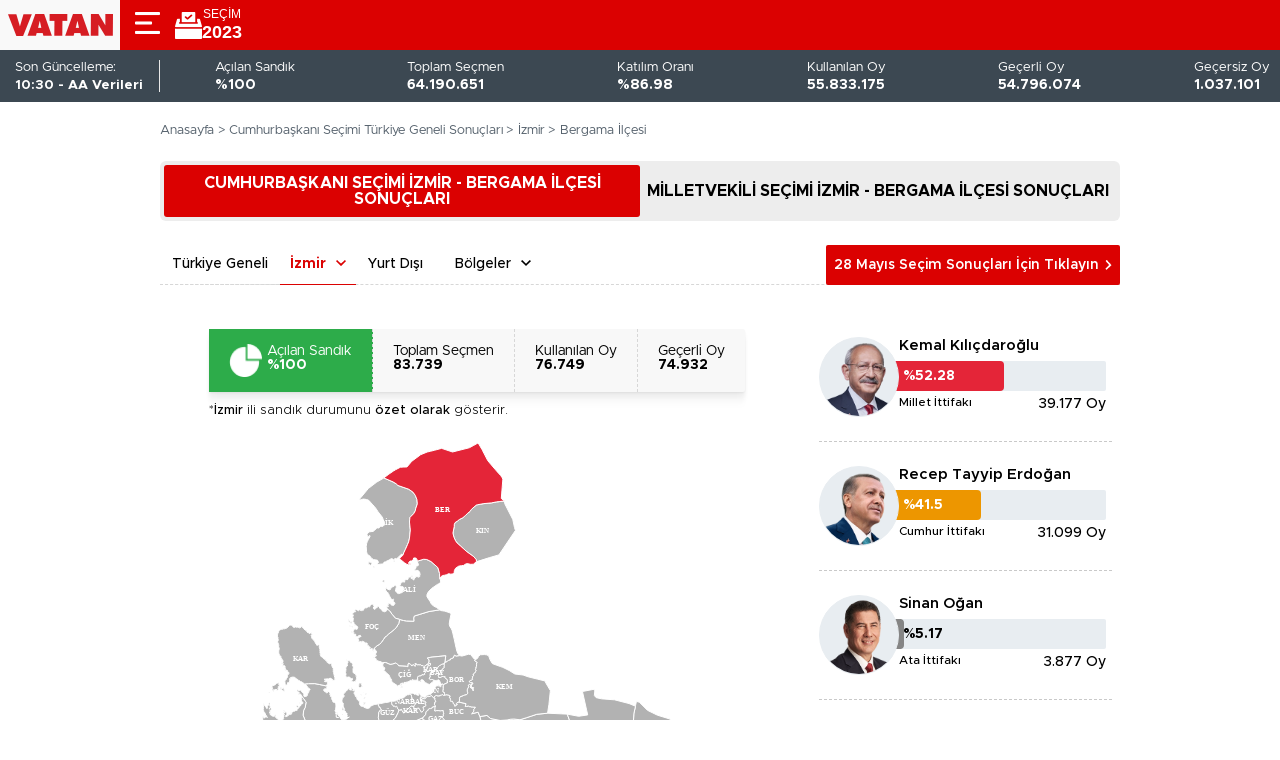

--- FILE ---
content_type: text/html; charset=utf-8
request_url: https://secim.gazetevatan.com/14-mayis-2023-secimleri/izmir-bergama-ilcesi-cumhurbaskanligi-secim-sonuclari/
body_size: 9947
content:


<!DOCTYPE html>
<html lang="tr">

<head>
    <meta charset="utf-8" />
    <meta name="viewport" content="width=device-width, initial-scale=1, maximum-scale=1, user-scalable=no">
        <link rel="canonical" href="https://secim.gazetevatan.com/14-mayis-2023-secimleri/izmir-bergama-ilcesi-cumhurbaskanligi-secim-sonuclari/" />

        <link rel="icon" href="/assets/gazetevatan_favicon.ico?v=34471">


    <link href="/assets/genel/critical.css?v=34471" rel="stylesheet">
    <link href="/assets/genel/main.css?v=34471" rel="stylesheet">
    
    <script>
    window.bdmpData = window.bdmpData || []; function bdmp() { bdmpData.push(arguments); } bdmp("initAt", new Date()); bdmp("projectId", "bl8372p22-gv");
</script>

<script async src="https://b-cdn.do.brainsland.com/banalytics.js?projectId=bl8372p22-gv"></script>

         <title>Seçim Sonuçları 14 Mayıs 2023: İzmir Bergama Cumhurbaşkanı Seçimi Oy Oranları</title>
     <meta name="description" content="14 Mayıs 2023 İzmir Bergama Cumhurbaşkanlığı seçim sonuçları Gazetevatan'da! İzmir Cumhurbaşkanı seçimi oy oranlarını hemen öğrenin." />
    <meta property="og:site_name" content="Gazete Vatan" />
    <meta property="og:type" content="website" />
     <meta property="og:url" content="https://secim.gazetevatan.com/14-mayis-2023-secimleri/izmir-bergama-ilcesi-cumhurbaskanligi-secim-sonuclari/" />
    <meta property="og:title" content="Seçim Sonuçları 14 Mayıs 2023: İzmir Bergama Cumhurbaşkanı Seçimi Oy Oranları" /> 
     <meta property="og:description" content="14 Mayıs 2023 İzmir Bergama Cumhurbaşkanlığı seçim sonuçları Gazetevatan'da! İzmir Cumhurbaşkanı seçimi oy oranlarını hemen öğrenin." /> 


    
<text>
    <script type="application/ld+json">
        {
            "@context": "https://schema.org",
            "@type": "BreadcrumbList",
            "itemListElement": [
                {"@type":"ListItem","position":1,"name":"Gazete Vatan","item":"https://www.gazetevatan.com/"},
                {"@type":"ListItem","position":2,"name":"Seçim","item":"https://secim.gazetevatan.com//"},
                {"@type":"ListItem","position":3,"name":"2023 Seçim Sonuçları","item":"https://secim.gazetevatan.com/14-mayis-2023-secimleri/secim-sonuclari/"}

                     , {"@type":"ListItem","position":4,"name":"14 Mayıs 2023 BERGAMA Seçim Sonuçları","item":"https://secim.gazetevatan.com/14-mayis-2023-secimleri/izmir-bergama-ilcesi-cumhurbaskanligi-secim-sonuclari/"}
                        ]};
    </script>
</text>
    
    <script type="application/ld+json">
    {
        "name": "Gazete Vatan",
        "url": "https://www.gazetevatan.com/",
        "logo": "https://s2.gazetevatan.com/images/vatan/vatan-logo-schema.png?v=2",
        "address": {
            "@type": "PostalAddress",
            "addressLocality": "İstanbul",
            "addressRegion": "TR",
            "postalCode": "34204",
            "streetAddress": "Demirören Medya Center, 100.Yıl Mahallesi, Matbaacılar Caddesi, Bağcılar / İstanbul"
        },
        "sameAs": ["https://www.facebook.com/gazetevatan",
            "https://twitter.com/vatan",
            "https://www.instagram.com/gazetevatancom/"
        ],
        "@type": "Organization",
        "@context": "https://schema.org"
    }
</script>

<script type="application/ld+json">
    {
      "@context" : "https://schema.org",
      "@type" : "WebSite",
      "name" : "Gazete Vatan",
      "url" : "https://secim.gazetevatan.com/"
    }
</script>

    <script>
    window.dataLayer = window.dataLayer || [];
    window.dataLayer.push({
        'vsubdom': 'secim-2023',
        'vcat1': '14-mayis-2023-secimleri',
        'vcat2': 'cumhurbaskanligi-secim-sonuclari',
        'vcat3': 'izmir',
        'vcat4': 'bergama'
    });
</script>

    <!-- Google Tag Manager -->

<script>
    (function (w, d, s, l, i) {
        w[l] = w[l] || []; w[l].push({
            'gtm.start':

                new Date().getTime(), event: 'gtm.js'
        }); var f = d.getElementsByTagName(s)[0],

            j = d.createElement(s), dl = l != 'dataLayer' ? '&l=' + l : ''; j.async = true; j.src =

                'https://www.googletagmanager.com/gtm.js?id=' + i + dl; f.parentNode.insertBefore(j, f);

    })(window, document, 'script', 'dataLayer', 'GTM-TQPP4KH');</script>

<!-- End Google Tag Manager -->



    
<script id="cb-adaylar-template" type="text/x-handlebars-template">
        {{#each this}}
            <div class="cb-aday">
        <div class="cb-aday__image">
            <a href="{{electionBaseUrl url}}"  target="_blank">
            <img src="/assets/genel/images/{{candidateNo}}.png" alt="{{displayName}}" title="{{displayName}}">
            </a>
        </div>
        <div class="cb-aday__right">
            <div class="cb-aday__name"><a href="{{electionBaseUrl url}}" class="cb-aday__link" target="_blank">{{displayName}}</a></div>
            <div class="cb-aday__bar">
                <span class="cb-aday__bar--fill" style="width:{{calculatePercent votePercent}}% ;background:{{candidateColors candidateNo}}">
                    <em class="cb-aday__bar--num">%{{calculatePercent votePercent}}</em>
                </span>
                 <em class="cb-aday__bar--num">%{{calculatePercent votePercent}}</em>
            </div>
            <div class="cb-aday__info">
                <span class="cb-aday__alliance"><span class="cb-aday__alliance-link">{{alliance}}</span></span>
                <span class="cb-aday__vote">{{formatNumberWithDots vote}} Oy</span>
            </div>
        </div>
    </div>
        {{/each}}
    <a href="/14-mayis-2023-secimleri/cumhurbaskanligi-secim-sonuclari/" class="red-button red-button--without-border">
        <span class="text text--small">Cumhurbaşkanı Seçim Detayı İçin Tıklayınız</span>
        <span class="text text--large"> <em class="icon"></em> CUMHURBAŞKANI SEÇİMİ DETAYI</span>
    </a>
</script>
    <script id="home-president-legend-template" type="text/x-handlebars-template">
    <div class="legends">
        {{#each this}}
        <a href="{{electionBaseUrl url}}" class="legends__item" target="_blank">
            <span class="legends__item-color" style="background:{{#if is2018}}{{#if (miFix color)}}#E42538{{else}}{{color}}{{/if}}{{else}}{{color}}{{/if}};"></span>
            <span class="legends__item-name">{{name}}</span>
        </a>
        {{/each}}
    </div>
</script>
    <script id="president-default-table-template" type="text/x-handlebars-template">
    <span id="scroll-to-table"></span>
    <div class="deputy-selection-stats-container">
      <div class="scrollable-table scrollable-table--1">
        <div class="scrollable-table__inner">
          <div class="scrollable-table__heading top-sticky-row-1"><span class="scrollable-title">{{{tableHeading}}}</span>
          </div>
          <div class="ally-stats-table">
            <table class="scrollable-table__table scrollable" cellpadding="0" cellspacing="0">
              <tr class="top-sticky-row-2">
                <td class="country">{{firstColumnHeader}}</td>
                <td class="left-sticky">{{firstColumnHeader}}</td>
                <td class="box">SANDIK</td>
                  {{#each this.records.[0].details}}
                  <td class="candidate-{{candidateNo}}"><a href="{{electionBaseUrl url}}" target="_blank" class="president-name left-candidate left-candidate--{{candidateNo}}">{{displayName}}</a></td>
                  {{/each}}
              </tr>
              {{#each this.records}}
                <tr class="winner-{{winner.candidateNo}}" data-place="{{regionName}}">
                  <td ><a href="{{electionBaseUrl url}}" lang="tr">{{regionName}}</a></td>
                  <td class="left-sticky"><a href="{{electionBaseUrl url}}" lang="tr">{{regionName}}</a></td>
                  <td class="percentage">% {{calculatePercent chestModel.totalOpenChestPercent}}</td>
                  {{#each this.details}}
                    <td class="candidate-{{candidateNo}}"><span> % {{calculatePercent votePercent}} </span> | <span class="vote-count"> {{formatNumberWithDots vote}} Oy</span></td>
                  {{/each}}
                </tr>
              {{/each}}
            </table>
          </div>
        </div>
      </div>
    </div>
</script>
    <script id="result__infocard-component-template" type="text/x-handlebars-template">
    <div class="result__infocard">
          <div class="result__infocard-item {{#if (isHundred totalOpenChestPercent)}}green{{/if}}">
            <img src="{{#if (isHundred totalOpenChestPercent)}}/assets/genel/images/CakeWhite.png{{else}}/assets/images/Cake.png{{/if}}" alt="Cake icon">
            <div>
              <div class="title">Açılan Sandık</div>
              <div class="count">%{{calculatePercent totalOpenChestPercent}}</div>
            </div>
          </div>
          <div class="result__infocard-item">
            <div class="title">Toplam Seçmen</div>
            <div class="count">{{formatNumberWithDots totalVoter}}</div>
          </div>
          <div class="result__infocard-item">
            <div class="title">Kullanılan Oy</div>
            <div class="count">{{formatNumberWithDots totalVote}}</div>
          </div>
          <div class="result__infocard-item">
            <div class="title">Geçerli Oy</div>
            <div class="count">{{formatNumberWithDots validVote}}</div>
          </div>
        </div>
        <div class="president-abroad-result__infotext">{{{bottomMessage}}}</div>
</script>
    <script>var netmera = netmera || []</script>
<script src='https://cdn.netmera-web.com/wsdkjs/c3GKMEEJ0Q3_tGeuV8CHzcv0sNuC2lmv2FwHv0bbJFAdk5ZNwbjNazPvV71br2FT' async></script>
    <script id="election__statistics-template" type="text/x-handlebars-template">
    <div class="election__statistics-update" data-src="presidentChest,deputyChest">
        <p><span>Son Güncelleme: </span><time class="date-time" datetime="{{formatDateForSEO chestVersion}}">{{formatUpdateDate chestVersion}}</time></p>
        <p>Son Güncelleme:</p>
        <div class="election__statistics-update-data">
             <p>Anadolu Ajans&#x131; Verileri</p>
             <p>{{chestDate}} - AA Verileri</p>
            
        </div>
    </div>
    <div class="election__statistics-list">
        <div class="election__statistics-list-items">
            <div>
                <img class="election__statistics-icon opened_box" src="/assets/genel/images/Opened_box.png" alt="Opened Box">
            </div>
            <div>
                <p>Açılan Sandık</p>
                <p class="data">%{{calculatePercent totalOpenChestPercent}}</p>
            </div>
        </div>
        <div class="election__statistics-list-items">
            <div>
                <img class="election__statistics-icon" src="/assets/genel/images/Total_voter.png" alt="Total Voter">
            </div>
            <div>
                <p>Toplam Seçmen</p>
                <p class="data">{{formatNumberWithDots totalVoter}}</p>
            </div>
        </div>
        <div class="election__statistics-list-items">
            <div>
                <img class="election__statistics-icon" src="/assets/genel/images/Participation_vote.png" alt="Participation Vote">
            </div>
            <div>
                <p>Katılım Oranı</p>
                <p class="data">%{{calculatePercent totalJoinPercent}}</p>
            </div>
        </div>
        <div class="election__statistics-list-items">
            <div>
                <img class="election__statistics-icon" src="/assets/genel/images/Vote_used.png" alt="Vote Used">
            </div>
            <div>
                <p>Kullanılan Oy</p>
                <p class="data">{{formatNumberWithDots totalVote}}</p>
            </div>
        </div>
        <div class="election__statistics-list-items">
            <div>
                <img class="election__statistics-icon" src="/assets/genel/images/Valid_vote.png" alt="Valid Vote">
            </div>
            <div>
                <p>Geçerli Oy</p>
                <p class="data">{{formatNumberWithDots validVote}}</p>
            </div>
        </div>
        <div class="election__statistics-list-items">
            <div>
                <img class="election__statistics-icon" src="/assets/genel/images/Unvalid_vote.png" alt="Unvalid Vote">
            </div>
            <div>
                <p>Geçersiz Oy</p>
                <p class="data">{{formatNumberWithDots invalidVote}}</p>
            </div>
        </div>
    </div>
</script>
    <script id="election-news-template" type="text/x-handlebars-template">
    <div class="election-news__title">SEÇİM HABERLERİ</div>
      <div class="row">
        {{#each this.data}}
          <div class="col-md-6 col-lg-4 election-news__item">
            <a href="{{url}}" target="_blank">
                <div class="news-img-container">
              <img src="{{imageLink}}" alt="{{title}}" title="{{title}}" width="436" height="246">
              </div>
              <span>{{title}}</span>
            </a>
          </div>
        {{/each}}
      </div>
      <div class="more-news" lang="tr">
            <a href=" {{domain}}">Daha Fazla Seçim Haberi </a>
      </div>
</script>

    <script defer src="/assets/genel/bundle.js?v=34471"></script>

</head>


<body data-page-type="president-district-result" lang="tr" id="smoothtag" data-yeartype="Year2023">

    <!-- Google Tag Manager (noscript) -->

<noscript>
    <iframe src=https://www.googletagmanager.com/ns.html?id=GTM-TQPP4KH height="0" width="0" style="display:none;visibility:hidden"></iframe>
</noscript>

<!-- End Google Tag Manager (noscript) -->

    <div class="top-banner">

    <a href="#">
        <picture>
            <source media="(max-width:767px)" srcset="/assets/yerel/images/banner320x50.png">
            <source media="(max-width:1280px)" srcset="/assets/yerel/images/banner720x112.png">
            <source media="(min-width:1281px)" srcset="/assets/yerel/images/banner1244x102.png">
            <img src="/assets/yerel/images/banner320x50.png" alt="banner">
        </picture>

    </a>
</div>
<header>
    
    <div class="header">
        <div class="header__left">
            <a href="https://www.gazetevatan.com">
                <div class="header__left-home vatan">
                    <img class="header__left-home-icon" src="/assets/genel/images/vatan-digital-logo.png" alt="2023 Seçim Sonuçları" title="2023 Seçim Sonuçları">
                </div>
            </a>
            <div class="page">
                <nav class="nav nav--offcanvas-1">
                    <div class="menu-header">
                        <div class="menu-header-frame">
                            <img class="header__left-box" src="/assets/genel/images/Selection_box_red.png" alt="Selection Box">
                            <div class="header__left-text">
                                <div class="header__left-title">SE&#xC7;&#x130;M</div>
                                <div class="header__left-year-name">2023</div>
                            </div>
                        </div>
                        <div class="nav__close">
                            <img class="header__close-icon" src="/assets/genel/images/Close_icon.png" alt="Close Icon">
                        </div>
                    </div>
                    <div class="nav__frame">
    <ul class="nav__list">
                <!--navigation item-->
                <li class="nav__item">
                    <a class="nav__link" href="/14-mayis-2023-secimleri/secim-sonuclari/" title="Ana Sayfa">Ana Sayfa</a>
                </li>
                <!--navigation item-->
                <li class="nav__item">
                    <a class="nav__link" href="/14-mayis-2023-secimleri/milletvekili-adaylari/" title="Milletvekili Adaylar&#x131;">Milletvekili Adaylar&#x131;</a>
                </li>
                <!--navigation item-->
                <li class="nav__item">
                    <a class="nav__link" href="/14-mayis-2023-secimleri/tum-partiler/" title="T&#xFC;m Partiler">T&#xFC;m Partiler</a>
                </li>
                <!--navigation item-->
                <li class="nav__item">
                    <a class="nav__link" href="https://www.gazetevatan.com/secim/" title="Se&#xE7;im Haberleri">Se&#xE7;im Haberleri</a>
                </li>
                        <li class="nav__item nav__accordion">
                            <span class="nav__accordion-link">Yerel Seçim</span>
                            <div class="nav__accordion-content">
                                    <a href="/31-mart-2024-yerel-secimleri/secim-sonuclari/" class="nav__accordion-content-link">31 Mart 2024 Yerel Seçimleri</a>
                                    <a href="/23-haziran-2019-yerel-secimleri/istanbul-ili-yerel-secim-sonuclari/" class="nav__accordion-content-link">23 Haziran 2019 İstanbul Tekrar Seçimi</a>
                                    <a href="/31-mart-2019-yerel-secimleri/secim-sonuclari/" class="nav__accordion-content-link">31 Mart 2019 Yerel Seçimi</a>
                                    <a href="/30-mart-2014-yerel-secimleri/secim-sonuclari/" class="nav__accordion-content-link">30 Mart 2014 Yerel Seçimler</a>

                            </div>
                        </li>
                        <li class="nav__item nav__accordion">
                            <span class="nav__accordion-link">Genel Seçim</span>
                            <div class="nav__accordion-content">
                                    <a href="/28-mayis-2023-secimleri/secim-sonuclari/" class="nav__accordion-content-link">28 Mayıs 2023 Cumhurbaşkanlığı 2.Tur Seçimi</a>
                                    <a href="/14-mayis-2023-secimleri/cumhurbaskanligi-secim-sonuclari/" class="nav__accordion-content-link">14 Mayıs 2023 Cumhurbaşkanlığı 1.Tur Seçimi</a>
                                    <a href="/14-mayis-2023-secimleri/milletvekili-genel-secim-sonuclari/" class="nav__accordion-content-link">14 Mayıs 2023 Milletvekili Seçimi</a>
                                    <a href="/24-haziran-2018-secimleri/secim-sonuclari/" class="nav__accordion-content-link">24 Haziran 2018 Milletvekili Seçimi</a>
                                    <a href="/24-haziran-2018-secimleri/cumhurbaskanligi-secim-sonuclari/" class="nav__accordion-content-link">24 Haziran 2018 Cumhurbaşkanlığı Seçimi</a>

                            </div>
                        </li>
                <li class="nav__item">
                    <a class="nav__link" href="/" title="T&#xFC;m Se&#xE7;im Sonu&#xE7;lar&#x131;">T&#xFC;m Se&#xE7;im Sonu&#xE7;lar&#x131;</a>
                </li>






    </ul>
</div>
                </nav>
                <div class="page__content page__content--offcanvas-1">
                    <div class="nav-open-btn">
                        <img class="header__left-menu" src="/assets/genel/images/Hamburger_icon.png" alt="Home Logo">
                    </div>
                </div>
            </div>
            <a href="/14-mayis-2023-secimleri/secim-sonuclari/" class="header__left-menu-bt">
                <div>
                    <img class="header__left-box" src="/assets/genel/images/Selection_box.png" alt="Selection Box">
                    <div class="header__left-text white">
                        <div class="header__left-title">SE&#xC7;&#x130;M</div>
                        <div class="header__left-year-name">2023</div>
                    </div>
                </div>
            </a>
        </div>
        <div class="header__right-container">
            
            


        </div>
    </div>
    <div class="election__statistics">
    </div>
    


</header>

    
<input type="hidden" id="apiPath" value="/api/cb/town/14-mayis-2023/izmir-bergama" />
<input type="hidden" id="yearType" value="Year2023" />
<input type="hidden" id="electionBaseUrl" value="/14-mayis-2023-secimleri" />
<input type="hidden" id="cityId" value="35" />
<input type="hidden" id="townId" value="80" />
<input type="hidden" id="townName" value="BERGAMA" />
<input type="hidden" id="pageType" value="president-district-result" />
<input type="hidden" id="isHasPrevElection" value="true" />



<div id="map-object-info"></div>
<div class="container president-district-result">
    <div class="row">
        

<div class="breadcrumb">
    <a href="/14-mayis-2023-secimleri/secim-sonuclari/">Anasayfa ></a>
        <a></a>
        <a href="/14-mayis-2023-secimleri/cumhurbaskanligi-secim-sonuclari/" title="Cumhurba&#x15F;kan&#x131; Se&#xE7;imi T&#xFC;rkiye Geneli Sonu&#xE7;lar&#x131;">Cumhurba&#x15F;kan&#x131; Se&#xE7;imi T&#xFC;rkiye Geneli Sonu&#xE7;lar&#x131;</a>
        <a href="/14-mayis-2023-secimleri/izmir-cumhurbaskanligi-secim-sonuclari/" title="&#x130;zmir">&gt; &#x130;zmir</a>
        <a href="/14-mayis-2023-secimleri/izmir-bergama-cumhurbaskanligi-secim-sonuclari/" title="Bergama &#x130;l&#xE7;esi">&gt; Bergama &#x130;l&#xE7;esi</a>
</div>

<div class="pre-election-banner d-none" id="election-comming-soon">
    <a href="#" class="banner-image"></a>
</div>
    </div>
    <div class="top-tab-links top-tab-links--deputy-selected">
        <a class="top-tab-links__president current" href="/14-mayis-2023-secimleri/izmir-bergama-ilcesi-cumhurbaskanligi-secim-sonuclari/">CUMHURBA&#x15E;KANI SE&#xC7;&#x130;M&#x130; &#x130;ZM&#x130;R - BERGAMA &#x130;L&#xC7;ES&#x130; SONU&#xC7;LARI</a>
        <a class="top-tab-links__deputy" href="/14-mayis-2023-secimleri/izmir-bergama-ilcesi-milletvekili-genel-secim-sonuclari/">M&#x130;LLETVEK&#x130;L&#x130; SE&#xC7;&#x130;M&#x130; &#x130;ZM&#x130;R - BERGAMA &#x130;L&#xC7;ES&#x130; SONU&#xC7;LARI</a>
    </div>
    <h1 class="president-district-result__title">
        CUMHURBA&#x15E;KANI SE&#xC7;&#x130;M&#x130;<br />
        &#x130;ZM&#x130;R - BERGAMA &#x130;L&#xC7;ES&#x130; SONU&#xC7;LARI
    </h1>
    <div class="cb-genel__selects">
        
<div class="result__tabletypeselect">
    <div class="turkey active">
        <span class="tr-genel-text">Türkiye Geneli</span><a href="/14-mayis-2023-secimleri/cumhurbaskanligi-secim-sonuclari/" class="tr-genel-link">Türkiye Geneli</a>
    </div>
    <select class="cities" name="cities" id="cities">
        <option data-url="" value="0" selected>Şehirler</option>
                <option data-url="/14-mayis-2023-secimleri/adana-cumhurbaskanligi-secim-sonuclari/" value="1">Adana</option>
                <option data-url="/14-mayis-2023-secimleri/adiyaman-cumhurbaskanligi-secim-sonuclari/" value="2">Ad&#x131;yaman</option>
                <option data-url="/14-mayis-2023-secimleri/afyonkarahisar-cumhurbaskanligi-secim-sonuclari/" value="3">Afyonkarahisar</option>
                <option data-url="/14-mayis-2023-secimleri/agri-cumhurbaskanligi-secim-sonuclari/" value="4">A&#x11F;r&#x131;</option>
                <option data-url="/14-mayis-2023-secimleri/amasya-cumhurbaskanligi-secim-sonuclari/" value="5">Amasya</option>
                <option data-url="/14-mayis-2023-secimleri/ankara-cumhurbaskanligi-secim-sonuclari/" value="6">Ankara</option>
                <option data-url="/14-mayis-2023-secimleri/antalya-cumhurbaskanligi-secim-sonuclari/" value="7">Antalya</option>
                <option data-url="/14-mayis-2023-secimleri/artvin-cumhurbaskanligi-secim-sonuclari/" value="8">Artvin</option>
                <option data-url="/14-mayis-2023-secimleri/aydin-cumhurbaskanligi-secim-sonuclari/" value="9">Ayd&#x131;n</option>
                <option data-url="/14-mayis-2023-secimleri/balikesir-cumhurbaskanligi-secim-sonuclari/" value="10">Bal&#x131;kesir</option>
                <option data-url="/14-mayis-2023-secimleri/bilecik-cumhurbaskanligi-secim-sonuclari/" value="11">Bilecik</option>
                <option data-url="/14-mayis-2023-secimleri/bingol-cumhurbaskanligi-secim-sonuclari/" value="12">Bing&#xF6;l</option>
                <option data-url="/14-mayis-2023-secimleri/bitlis-cumhurbaskanligi-secim-sonuclari/" value="13">Bitlis</option>
                <option data-url="/14-mayis-2023-secimleri/bolu-cumhurbaskanligi-secim-sonuclari/" value="14">Bolu</option>
                <option data-url="/14-mayis-2023-secimleri/burdur-cumhurbaskanligi-secim-sonuclari/" value="15">Burdur</option>
                <option data-url="/14-mayis-2023-secimleri/bursa-cumhurbaskanligi-secim-sonuclari/" value="16">Bursa</option>
                <option data-url="/14-mayis-2023-secimleri/canakkale-cumhurbaskanligi-secim-sonuclari/" value="17">&#xC7;anakkale</option>
                <option data-url="/14-mayis-2023-secimleri/cankiri-cumhurbaskanligi-secim-sonuclari/" value="18">&#xC7;ank&#x131;r&#x131;</option>
                <option data-url="/14-mayis-2023-secimleri/corum-cumhurbaskanligi-secim-sonuclari/" value="19">&#xC7;orum</option>
                <option data-url="/14-mayis-2023-secimleri/denizli-cumhurbaskanligi-secim-sonuclari/" value="20">Denizli</option>
                <option data-url="/14-mayis-2023-secimleri/diyarbakir-cumhurbaskanligi-secim-sonuclari/" value="21">Diyarbak&#x131;r</option>
                <option data-url="/14-mayis-2023-secimleri/edirne-cumhurbaskanligi-secim-sonuclari/" value="22">Edirne</option>
                <option data-url="/14-mayis-2023-secimleri/elazig-cumhurbaskanligi-secim-sonuclari/" value="23">Elaz&#x131;&#x11F;</option>
                <option data-url="/14-mayis-2023-secimleri/erzincan-cumhurbaskanligi-secim-sonuclari/" value="24">Erzincan</option>
                <option data-url="/14-mayis-2023-secimleri/erzurum-cumhurbaskanligi-secim-sonuclari/" value="25">Erzurum</option>
                <option data-url="/14-mayis-2023-secimleri/eskisehir-cumhurbaskanligi-secim-sonuclari/" value="26">Eski&#x15F;ehir</option>
                <option data-url="/14-mayis-2023-secimleri/gaziantep-cumhurbaskanligi-secim-sonuclari/" value="27">Gaziantep</option>
                <option data-url="/14-mayis-2023-secimleri/giresun-cumhurbaskanligi-secim-sonuclari/" value="28">Giresun</option>
                <option data-url="/14-mayis-2023-secimleri/gumushane-cumhurbaskanligi-secim-sonuclari/" value="29">G&#xFC;m&#xFC;&#x15F;hane</option>
                <option data-url="/14-mayis-2023-secimleri/hakkari-cumhurbaskanligi-secim-sonuclari/" value="30">Hakkari</option>
                <option data-url="/14-mayis-2023-secimleri/hatay-cumhurbaskanligi-secim-sonuclari/" value="31">Hatay</option>
                <option data-url="/14-mayis-2023-secimleri/isparta-cumhurbaskanligi-secim-sonuclari/" value="32">Isparta</option>
                <option data-url="/14-mayis-2023-secimleri/istanbul-cumhurbaskanligi-secim-sonuclari/" value="34">&#x130;stanbul</option>
                <option data-url="/14-mayis-2023-secimleri/izmir-cumhurbaskanligi-secim-sonuclari/" value="35" selected>&#x130;zmir</option>
                <option data-url="/14-mayis-2023-secimleri/mersin-cumhurbaskanligi-secim-sonuclari/" value="33">Mersin</option>
                <option data-url="/14-mayis-2023-secimleri/kars-cumhurbaskanligi-secim-sonuclari/" value="36">Kars</option>
                <option data-url="/14-mayis-2023-secimleri/kastamonu-cumhurbaskanligi-secim-sonuclari/" value="37">Kastamonu</option>
                <option data-url="/14-mayis-2023-secimleri/kayseri-cumhurbaskanligi-secim-sonuclari/" value="38">Kayseri</option>
                <option data-url="/14-mayis-2023-secimleri/kirklareli-cumhurbaskanligi-secim-sonuclari/" value="39">K&#x131;rklareli</option>
                <option data-url="/14-mayis-2023-secimleri/kirsehir-cumhurbaskanligi-secim-sonuclari/" value="40">K&#x131;r&#x15F;ehir</option>
                <option data-url="/14-mayis-2023-secimleri/kocaeli-cumhurbaskanligi-secim-sonuclari/" value="41">Kocaeli</option>
                <option data-url="/14-mayis-2023-secimleri/konya-cumhurbaskanligi-secim-sonuclari/" value="42">Konya</option>
                <option data-url="/14-mayis-2023-secimleri/kutahya-cumhurbaskanligi-secim-sonuclari/" value="43">K&#xFC;tahya</option>
                <option data-url="/14-mayis-2023-secimleri/malatya-cumhurbaskanligi-secim-sonuclari/" value="44">Malatya</option>
                <option data-url="/14-mayis-2023-secimleri/manisa-cumhurbaskanligi-secim-sonuclari/" value="45">Manisa</option>
                <option data-url="/14-mayis-2023-secimleri/kahramanmaras-cumhurbaskanligi-secim-sonuclari/" value="46">Kahramanmara&#x15F;</option>
                <option data-url="/14-mayis-2023-secimleri/mardin-cumhurbaskanligi-secim-sonuclari/" value="47">Mardin</option>
                <option data-url="/14-mayis-2023-secimleri/mugla-cumhurbaskanligi-secim-sonuclari/" value="48">Mu&#x11F;la</option>
                <option data-url="/14-mayis-2023-secimleri/mus-cumhurbaskanligi-secim-sonuclari/" value="49">Mu&#x15F;</option>
                <option data-url="/14-mayis-2023-secimleri/nevsehir-cumhurbaskanligi-secim-sonuclari/" value="50">Nev&#x15F;ehir</option>
                <option data-url="/14-mayis-2023-secimleri/nigde-cumhurbaskanligi-secim-sonuclari/" value="51">Ni&#x11F;de</option>
                <option data-url="/14-mayis-2023-secimleri/ordu-cumhurbaskanligi-secim-sonuclari/" value="52">Ordu</option>
                <option data-url="/14-mayis-2023-secimleri/rize-cumhurbaskanligi-secim-sonuclari/" value="53">Rize</option>
                <option data-url="/14-mayis-2023-secimleri/sakarya-cumhurbaskanligi-secim-sonuclari/" value="54">Sakarya</option>
                <option data-url="/14-mayis-2023-secimleri/samsun-cumhurbaskanligi-secim-sonuclari/" value="55">Samsun</option>
                <option data-url="/14-mayis-2023-secimleri/siirt-cumhurbaskanligi-secim-sonuclari/" value="56">Siirt</option>
                <option data-url="/14-mayis-2023-secimleri/sinop-cumhurbaskanligi-secim-sonuclari/" value="57">Sinop</option>
                <option data-url="/14-mayis-2023-secimleri/sivas-cumhurbaskanligi-secim-sonuclari/" value="58">Sivas</option>
                <option data-url="/14-mayis-2023-secimleri/tekirdag-cumhurbaskanligi-secim-sonuclari/" value="59">Tekirda&#x11F;</option>
                <option data-url="/14-mayis-2023-secimleri/tokat-cumhurbaskanligi-secim-sonuclari/" value="60">Tokat</option>
                <option data-url="/14-mayis-2023-secimleri/trabzon-cumhurbaskanligi-secim-sonuclari/" value="61">Trabzon</option>
                <option data-url="/14-mayis-2023-secimleri/tunceli-cumhurbaskanligi-secim-sonuclari/" value="62">Tunceli</option>
                <option data-url="/14-mayis-2023-secimleri/sanliurfa-cumhurbaskanligi-secim-sonuclari/" value="63">&#x15E;anl&#x131;urfa</option>
                <option data-url="/14-mayis-2023-secimleri/usak-cumhurbaskanligi-secim-sonuclari/" value="64">U&#x15F;ak</option>
                <option data-url="/14-mayis-2023-secimleri/van-cumhurbaskanligi-secim-sonuclari/" value="65">Van</option>
                <option data-url="/14-mayis-2023-secimleri/yozgat-cumhurbaskanligi-secim-sonuclari/" value="66">Yozgat</option>
                <option data-url="/14-mayis-2023-secimleri/zonguldak-cumhurbaskanligi-secim-sonuclari/" value="67">Zonguldak</option>
                <option data-url="/14-mayis-2023-secimleri/aksaray-cumhurbaskanligi-secim-sonuclari/" value="68">Aksaray</option>
                <option data-url="/14-mayis-2023-secimleri/bayburt-cumhurbaskanligi-secim-sonuclari/" value="69">Bayburt</option>
                <option data-url="/14-mayis-2023-secimleri/karaman-cumhurbaskanligi-secim-sonuclari/" value="70">Karaman</option>
                <option data-url="/14-mayis-2023-secimleri/kirikkale-cumhurbaskanligi-secim-sonuclari/" value="71">K&#x131;r&#x131;kkale</option>
                <option data-url="/14-mayis-2023-secimleri/batman-cumhurbaskanligi-secim-sonuclari/" value="72">Batman</option>
                <option data-url="/14-mayis-2023-secimleri/sirnak-cumhurbaskanligi-secim-sonuclari/" value="73">&#x15E;&#x131;rnak</option>
                <option data-url="/14-mayis-2023-secimleri/bartin-cumhurbaskanligi-secim-sonuclari/" value="74">Bart&#x131;n</option>
                <option data-url="/14-mayis-2023-secimleri/ardahan-cumhurbaskanligi-secim-sonuclari/" value="75">Ardahan</option>
                <option data-url="/14-mayis-2023-secimleri/igdir-cumhurbaskanligi-secim-sonuclari/" value="76">I&#x11F;d&#x131;r</option>
                <option data-url="/14-mayis-2023-secimleri/yalova-cumhurbaskanligi-secim-sonuclari/" value="77">Yalova</option>
                <option data-url="/14-mayis-2023-secimleri/karabuk-cumhurbaskanligi-secim-sonuclari/" value="78">Karab&#xFC;k</option>
                <option data-url="/14-mayis-2023-secimleri/kilis-cumhurbaskanligi-secim-sonuclari/" value="79">Kilis</option>
                <option data-url="/14-mayis-2023-secimleri/osmaniye-cumhurbaskanligi-secim-sonuclari/" value="80">Osmaniye</option>
                <option data-url="/14-mayis-2023-secimleri/duzce-cumhurbaskanligi-secim-sonuclari/" value="81">D&#xFC;zce</option>
    </select>
    <select class="regions" name="regions" id="regions">
        <option data-url="" value="0" selected>Bölgeler</option>
                <option data-url="/14-mayis-2023-secimleri/akdeniz-bolgesi-cumhurbaskanligi-secim-sonuclari/" value="1">Akdeniz B&#xF6;lgesi</option>
                <option data-url="/14-mayis-2023-secimleri/ege-bolgesi-cumhurbaskanligi-secim-sonuclari/" value="2">Ege B&#xF6;lgesi</option>
                <option data-url="/14-mayis-2023-secimleri/marmara-bolgesi-cumhurbaskanligi-secim-sonuclari/" value="3">Marmara B&#xF6;lgesi</option>
                <option data-url="/14-mayis-2023-secimleri/karadeniz-bolgesi-cumhurbaskanligi-secim-sonuclari/" value="4">Karadeniz B&#xF6;lgesi</option>
                <option data-url="/14-mayis-2023-secimleri/ic-anadolu-bolgesi-cumhurbaskanligi-secim-sonuclari/" value="5">&#x130;&#xE7; Anadolu B&#xF6;lgesi</option>
                <option data-url="/14-mayis-2023-secimleri/dogu-anadolu-bolgesi-cumhurbaskanligi-secim-sonuclari/" value="6">Do&#x11F;u Anadolu B&#xF6;lgesi</option>
                <option data-url="/14-mayis-2023-secimleri/guneydogu-anadolu-bolgesi-cumhurbaskanligi-secim-sonuclari/" value="7">G&#xFC;neydo&#x11F;u Anadolu B&#xF6;lgesi</option>
    </select>
    <div class="dropdown" id="citiesDropdownCB">
        <button class="dropbtn">Şehirler</button>
        <div id="citiesDropdownCBContent" class="dropdown-content">
            <input type="text" placeholder="Şehir Ara" id="myInput">
            <div class="dropdown-content__links">
                    <a href="/14-mayis-2023-secimleri/adana-cumhurbaskanligi-secim-sonuclari/" value="1">Adana</a>
                    <a href="/14-mayis-2023-secimleri/adiyaman-cumhurbaskanligi-secim-sonuclari/" value="2">Ad&#x131;yaman</a>
                    <a href="/14-mayis-2023-secimleri/afyonkarahisar-cumhurbaskanligi-secim-sonuclari/" value="3">Afyonkarahisar</a>
                    <a href="/14-mayis-2023-secimleri/agri-cumhurbaskanligi-secim-sonuclari/" value="4">A&#x11F;r&#x131;</a>
                    <a href="/14-mayis-2023-secimleri/amasya-cumhurbaskanligi-secim-sonuclari/" value="5">Amasya</a>
                    <a href="/14-mayis-2023-secimleri/ankara-cumhurbaskanligi-secim-sonuclari/" value="6">Ankara</a>
                    <a href="/14-mayis-2023-secimleri/antalya-cumhurbaskanligi-secim-sonuclari/" value="7">Antalya</a>
                    <a href="/14-mayis-2023-secimleri/artvin-cumhurbaskanligi-secim-sonuclari/" value="8">Artvin</a>
                    <a href="/14-mayis-2023-secimleri/aydin-cumhurbaskanligi-secim-sonuclari/" value="9">Ayd&#x131;n</a>
                    <a href="/14-mayis-2023-secimleri/balikesir-cumhurbaskanligi-secim-sonuclari/" value="10">Bal&#x131;kesir</a>
                    <a href="/14-mayis-2023-secimleri/bilecik-cumhurbaskanligi-secim-sonuclari/" value="11">Bilecik</a>
                    <a href="/14-mayis-2023-secimleri/bingol-cumhurbaskanligi-secim-sonuclari/" value="12">Bing&#xF6;l</a>
                    <a href="/14-mayis-2023-secimleri/bitlis-cumhurbaskanligi-secim-sonuclari/" value="13">Bitlis</a>
                    <a href="/14-mayis-2023-secimleri/bolu-cumhurbaskanligi-secim-sonuclari/" value="14">Bolu</a>
                    <a href="/14-mayis-2023-secimleri/burdur-cumhurbaskanligi-secim-sonuclari/" value="15">Burdur</a>
                    <a href="/14-mayis-2023-secimleri/bursa-cumhurbaskanligi-secim-sonuclari/" value="16">Bursa</a>
                    <a href="/14-mayis-2023-secimleri/canakkale-cumhurbaskanligi-secim-sonuclari/" value="17">&#xC7;anakkale</a>
                    <a href="/14-mayis-2023-secimleri/cankiri-cumhurbaskanligi-secim-sonuclari/" value="18">&#xC7;ank&#x131;r&#x131;</a>
                    <a href="/14-mayis-2023-secimleri/corum-cumhurbaskanligi-secim-sonuclari/" value="19">&#xC7;orum</a>
                    <a href="/14-mayis-2023-secimleri/denizli-cumhurbaskanligi-secim-sonuclari/" value="20">Denizli</a>
                    <a href="/14-mayis-2023-secimleri/diyarbakir-cumhurbaskanligi-secim-sonuclari/" value="21">Diyarbak&#x131;r</a>
                    <a href="/14-mayis-2023-secimleri/edirne-cumhurbaskanligi-secim-sonuclari/" value="22">Edirne</a>
                    <a href="/14-mayis-2023-secimleri/elazig-cumhurbaskanligi-secim-sonuclari/" value="23">Elaz&#x131;&#x11F;</a>
                    <a href="/14-mayis-2023-secimleri/erzincan-cumhurbaskanligi-secim-sonuclari/" value="24">Erzincan</a>
                    <a href="/14-mayis-2023-secimleri/erzurum-cumhurbaskanligi-secim-sonuclari/" value="25">Erzurum</a>
                    <a href="/14-mayis-2023-secimleri/eskisehir-cumhurbaskanligi-secim-sonuclari/" value="26">Eski&#x15F;ehir</a>
                    <a href="/14-mayis-2023-secimleri/gaziantep-cumhurbaskanligi-secim-sonuclari/" value="27">Gaziantep</a>
                    <a href="/14-mayis-2023-secimleri/giresun-cumhurbaskanligi-secim-sonuclari/" value="28">Giresun</a>
                    <a href="/14-mayis-2023-secimleri/gumushane-cumhurbaskanligi-secim-sonuclari/" value="29">G&#xFC;m&#xFC;&#x15F;hane</a>
                    <a href="/14-mayis-2023-secimleri/hakkari-cumhurbaskanligi-secim-sonuclari/" value="30">Hakkari</a>
                    <a href="/14-mayis-2023-secimleri/hatay-cumhurbaskanligi-secim-sonuclari/" value="31">Hatay</a>
                    <a href="/14-mayis-2023-secimleri/isparta-cumhurbaskanligi-secim-sonuclari/" value="32">Isparta</a>
                    <a href="/14-mayis-2023-secimleri/istanbul-cumhurbaskanligi-secim-sonuclari/" value="34">&#x130;stanbul</a>
                    <a href="/14-mayis-2023-secimleri/izmir-cumhurbaskanligi-secim-sonuclari/" value="35">&#x130;zmir</a>
                    <a href="/14-mayis-2023-secimleri/mersin-cumhurbaskanligi-secim-sonuclari/" value="33">Mersin</a>
                    <a href="/14-mayis-2023-secimleri/kars-cumhurbaskanligi-secim-sonuclari/" value="36">Kars</a>
                    <a href="/14-mayis-2023-secimleri/kastamonu-cumhurbaskanligi-secim-sonuclari/" value="37">Kastamonu</a>
                    <a href="/14-mayis-2023-secimleri/kayseri-cumhurbaskanligi-secim-sonuclari/" value="38">Kayseri</a>
                    <a href="/14-mayis-2023-secimleri/kirklareli-cumhurbaskanligi-secim-sonuclari/" value="39">K&#x131;rklareli</a>
                    <a href="/14-mayis-2023-secimleri/kirsehir-cumhurbaskanligi-secim-sonuclari/" value="40">K&#x131;r&#x15F;ehir</a>
                    <a href="/14-mayis-2023-secimleri/kocaeli-cumhurbaskanligi-secim-sonuclari/" value="41">Kocaeli</a>
                    <a href="/14-mayis-2023-secimleri/konya-cumhurbaskanligi-secim-sonuclari/" value="42">Konya</a>
                    <a href="/14-mayis-2023-secimleri/kutahya-cumhurbaskanligi-secim-sonuclari/" value="43">K&#xFC;tahya</a>
                    <a href="/14-mayis-2023-secimleri/malatya-cumhurbaskanligi-secim-sonuclari/" value="44">Malatya</a>
                    <a href="/14-mayis-2023-secimleri/manisa-cumhurbaskanligi-secim-sonuclari/" value="45">Manisa</a>
                    <a href="/14-mayis-2023-secimleri/kahramanmaras-cumhurbaskanligi-secim-sonuclari/" value="46">Kahramanmara&#x15F;</a>
                    <a href="/14-mayis-2023-secimleri/mardin-cumhurbaskanligi-secim-sonuclari/" value="47">Mardin</a>
                    <a href="/14-mayis-2023-secimleri/mugla-cumhurbaskanligi-secim-sonuclari/" value="48">Mu&#x11F;la</a>
                    <a href="/14-mayis-2023-secimleri/mus-cumhurbaskanligi-secim-sonuclari/" value="49">Mu&#x15F;</a>
                    <a href="/14-mayis-2023-secimleri/nevsehir-cumhurbaskanligi-secim-sonuclari/" value="50">Nev&#x15F;ehir</a>
                    <a href="/14-mayis-2023-secimleri/nigde-cumhurbaskanligi-secim-sonuclari/" value="51">Ni&#x11F;de</a>
                    <a href="/14-mayis-2023-secimleri/ordu-cumhurbaskanligi-secim-sonuclari/" value="52">Ordu</a>
                    <a href="/14-mayis-2023-secimleri/rize-cumhurbaskanligi-secim-sonuclari/" value="53">Rize</a>
                    <a href="/14-mayis-2023-secimleri/sakarya-cumhurbaskanligi-secim-sonuclari/" value="54">Sakarya</a>
                    <a href="/14-mayis-2023-secimleri/samsun-cumhurbaskanligi-secim-sonuclari/" value="55">Samsun</a>
                    <a href="/14-mayis-2023-secimleri/siirt-cumhurbaskanligi-secim-sonuclari/" value="56">Siirt</a>
                    <a href="/14-mayis-2023-secimleri/sinop-cumhurbaskanligi-secim-sonuclari/" value="57">Sinop</a>
                    <a href="/14-mayis-2023-secimleri/sivas-cumhurbaskanligi-secim-sonuclari/" value="58">Sivas</a>
                    <a href="/14-mayis-2023-secimleri/tekirdag-cumhurbaskanligi-secim-sonuclari/" value="59">Tekirda&#x11F;</a>
                    <a href="/14-mayis-2023-secimleri/tokat-cumhurbaskanligi-secim-sonuclari/" value="60">Tokat</a>
                    <a href="/14-mayis-2023-secimleri/trabzon-cumhurbaskanligi-secim-sonuclari/" value="61">Trabzon</a>
                    <a href="/14-mayis-2023-secimleri/tunceli-cumhurbaskanligi-secim-sonuclari/" value="62">Tunceli</a>
                    <a href="/14-mayis-2023-secimleri/sanliurfa-cumhurbaskanligi-secim-sonuclari/" value="63">&#x15E;anl&#x131;urfa</a>
                    <a href="/14-mayis-2023-secimleri/usak-cumhurbaskanligi-secim-sonuclari/" value="64">U&#x15F;ak</a>
                    <a href="/14-mayis-2023-secimleri/van-cumhurbaskanligi-secim-sonuclari/" value="65">Van</a>
                    <a href="/14-mayis-2023-secimleri/yozgat-cumhurbaskanligi-secim-sonuclari/" value="66">Yozgat</a>
                    <a href="/14-mayis-2023-secimleri/zonguldak-cumhurbaskanligi-secim-sonuclari/" value="67">Zonguldak</a>
                    <a href="/14-mayis-2023-secimleri/aksaray-cumhurbaskanligi-secim-sonuclari/" value="68">Aksaray</a>
                    <a href="/14-mayis-2023-secimleri/bayburt-cumhurbaskanligi-secim-sonuclari/" value="69">Bayburt</a>
                    <a href="/14-mayis-2023-secimleri/karaman-cumhurbaskanligi-secim-sonuclari/" value="70">Karaman</a>
                    <a href="/14-mayis-2023-secimleri/kirikkale-cumhurbaskanligi-secim-sonuclari/" value="71">K&#x131;r&#x131;kkale</a>
                    <a href="/14-mayis-2023-secimleri/batman-cumhurbaskanligi-secim-sonuclari/" value="72">Batman</a>
                    <a href="/14-mayis-2023-secimleri/sirnak-cumhurbaskanligi-secim-sonuclari/" value="73">&#x15E;&#x131;rnak</a>
                    <a href="/14-mayis-2023-secimleri/bartin-cumhurbaskanligi-secim-sonuclari/" value="74">Bart&#x131;n</a>
                    <a href="/14-mayis-2023-secimleri/ardahan-cumhurbaskanligi-secim-sonuclari/" value="75">Ardahan</a>
                    <a href="/14-mayis-2023-secimleri/igdir-cumhurbaskanligi-secim-sonuclari/" value="76">I&#x11F;d&#x131;r</a>
                    <a href="/14-mayis-2023-secimleri/yalova-cumhurbaskanligi-secim-sonuclari/" value="77">Yalova</a>
                    <a href="/14-mayis-2023-secimleri/karabuk-cumhurbaskanligi-secim-sonuclari/" value="78">Karab&#xFC;k</a>
                    <a href="/14-mayis-2023-secimleri/kilis-cumhurbaskanligi-secim-sonuclari/" value="79">Kilis</a>
                    <a href="/14-mayis-2023-secimleri/osmaniye-cumhurbaskanligi-secim-sonuclari/" value="80">Osmaniye</a>
                    <a href="/14-mayis-2023-secimleri/duzce-cumhurbaskanligi-secim-sonuclari/" value="81">D&#xFC;zce</a>
            </div>
        </div>
    </div>
    <div class="abroad ">
        <a href="/14-mayis-2023-secimleri/cumhurbaskanligi-yurtdisi-secim-sonuclari/">Yurt Dışı</a>
    </div>
    <div class="dropdown" id="regionsDropdownCB">
        <button class="dropbtn">Bölgeler</button>
        <div id="regionsDropdownCBContent" class="dropdown-content">
            <input type="text" placeholder="Bölge Ara" id="myInput">
            <div class="dropdown-content__links">
                    <a href="/14-mayis-2023-secimleri/akdeniz-bolgesi-cumhurbaskanligi-secim-sonuclari/" value="1">Akdeniz B&#xF6;lgesi</a>
                    <a href="/14-mayis-2023-secimleri/ege-bolgesi-cumhurbaskanligi-secim-sonuclari/" value="2">Ege B&#xF6;lgesi</a>
                    <a href="/14-mayis-2023-secimleri/marmara-bolgesi-cumhurbaskanligi-secim-sonuclari/" value="3">Marmara B&#xF6;lgesi</a>
                    <a href="/14-mayis-2023-secimleri/karadeniz-bolgesi-cumhurbaskanligi-secim-sonuclari/" value="4">Karadeniz B&#xF6;lgesi</a>
                    <a href="/14-mayis-2023-secimleri/ic-anadolu-bolgesi-cumhurbaskanligi-secim-sonuclari/" value="5">&#x130;&#xE7; Anadolu B&#xF6;lgesi</a>
                    <a href="/14-mayis-2023-secimleri/dogu-anadolu-bolgesi-cumhurbaskanligi-secim-sonuclari/" value="6">Do&#x11F;u Anadolu B&#xF6;lgesi</a>
                    <a href="/14-mayis-2023-secimleri/guneydogu-anadolu-bolgesi-cumhurbaskanligi-secim-sonuclari/" value="7">G&#xFC;neydo&#x11F;u Anadolu B&#xF6;lgesi</a>
            </div>
        </div>
    </div>
    
    <div class="abroad town-bt">
        <a href="#scroll-to-table"></a>
    </div>
</div>
        
        <div class="may28results">
            <a href="/28-mayis-2023-secimleri/izmir-bergama-cumhurbaskanligi-secim-sonuclari/" class="">28 May&#x131;s Se&#xE7;im Sonu&#xE7;lar&#x131; &#x130;&#xE7;in T&#x131;klay&#x131;n</a>
        </div>

    </div>
    <div class="row">
        <div class="col-lg-8">
            <div class="result__infocard-container">
                <div class="result__infocard-component">
                </div>
            </div>
            <div id="cb-city-map" class="mapdiv"></div>
            <div class="home-president-legend" data-src="presidentCandidates"></div>
        </div>
        <div class="cb-adaylar__box col-sm-12 col-lg-4" data-src="presidentCandidates">
            <div class="col-xxl-4 cb-adaylar">
            </div>
        </div>
    </div>
    <div class="row">
        <div class="president-election-stats-cities">
        </div>
    </div>
    <div class="row">
        <div class="election-news">
        </div>
    </div>
</div>
<div class="container">
            <p class="footer-seo-text">İzmir Bergama Cumhurbaşkanlığı seçim sonuçlarını bu sayfada görebilirsiniz. Adayların hangi ilçede kaç oy aldığına dair ayrıntılı bilgilere ulaşabilirsiniz. 14 Mayıs 2023'te gerçekleşen seçimlerin ilçe bazında sonuçlarını Gazetevatan üzerinden takip edin. İzmir Bergama Cumhurbaşkanlığı Seçim Sonuçları 2023 - 14 Mayıs İzmir Bergama Cumhurbaşkanı Seçimi Oy Dağılımları... İlçe ilçe, bölge bölge seçim sonuçlarının detayları Gazetevatan'da...</p>



</div>


<div class="bottom-quad-bar">
    <div class="bottom-quad-bar__content">
        <div class="bottom-quad-bar__btn-wrapper">
            <a href="/28-mayis-2023-secimleri/secim-sonuclari/" class="button button--with-icon"> <img src="/assets/genel/images/chest.svg" alt="Chest Icon"> </a>
            <a href="/28-mayis-2023-secimleri/izmir-bergama-cumhurbaskanligi-secim-sonuclari/" class="button button--big "><p> 2.Tur <span>Sonuçları</span> </p></a>
            <a href="/14-mayis-2023-secimleri/izmir-bergama-cumhurbaskanligi-secim-sonuclari/" class="button button--big active"><p> 1.Tur <span>Sonuçları</span></p></a>
            <a href="/14-mayis-2023-secimleri/secim-sonuclari/" class="button button--small"><p>14 Mayıs <span>Seçimi</span></p></a>
        </div>
    </div>
</div>

    <footer>
    <div class="footer vatan">
        <div class="footer__top">
            <div class="footer__top-logo vatan">
                <img src="/assets/genel/images/vatan-digital-logo.png" alt="2023 Seçim Sonuçları" title="2023 Seçim Sonuçları">
            </div>
        </div>
        <div class="row footer__content">
            <div class="col-lg-3">
                <ul class="footer__content-items" type="none">
                        <li>
                        <a href="/14-mayis-2023-secimleri/secim-sonuclari/" title="2023 Se&#xE7;im Sonu&#xE7;lar&#x131;">2023 Se&#xE7;im Sonu&#xE7;lar&#x131;</a>
                        </li>
                        <li>
                        <a href="/14-mayis-2023-secimleri/cumhurbaskanligi-secim-sonuclari/" title="Cumhurba&#x15F;kanl&#x131;&#x11F;&#x131; Se&#xE7;im Sonu&#xE7;lar&#x131;">Cumhurba&#x15F;kanl&#x131;&#x11F;&#x131; Se&#xE7;im Sonu&#xE7;lar&#x131;</a>
                        </li>
                        <li>
                        <a href="/14-mayis-2023-secimleri/milletvekili-genel-secim-sonuclari/" title="Milletvekili Se&#xE7;im Sonu&#xE7;lar&#x131;">Milletvekili Se&#xE7;im Sonu&#xE7;lar&#x131;</a>
                        </li>
                        <li>
                        <a href="/14-mayis-2023-secimleri/milletvekili-adaylari/" title="Milletvekili Adaylar&#x131;">Milletvekili Adaylar&#x131;</a>
                        </li>
                        <li>
                        <a href="/14-mayis-2023-secimleri/cumhurbaskanligi-yurtdisi-secim-sonuclari/" title="Yurt D&#x131;&#x15F;&#x131; Se&#xE7;im Sonu&#xE7;lar&#x131;">Yurt D&#x131;&#x15F;&#x131; Se&#xE7;im Sonu&#xE7;lar&#x131;</a>
                        </li>
                        <li>
                        <a href="/14-mayis-2023-secimleri/tum-partiler/" title="T&#xFC;m Partiler">T&#xFC;m Partiler</a>
                        </li>
                </ul>
            </div>
            <div class="col-lg-3">
                <ul class="footer__content-items" type="none">
                        <li>
                        <a href="/14-mayis-2023-secimleri/istanbul-cumhurbaskanligi-secim-sonuclari/" title="&#x130;stanbul Se&#xE7;im Sonu&#xE7;lar&#x131;">&#x130;stanbul Se&#xE7;im Sonu&#xE7;lar&#x131;</a>
                        </li>
                        <li>
                        <a href="/14-mayis-2023-secimleri/ankara-cumhurbaskanligi-secim-sonuclari/" title="Ankara Se&#xE7;im Sonu&#xE7;lar&#x131;">Ankara Se&#xE7;im Sonu&#xE7;lar&#x131;</a>
                        </li>
                        <li>
                        <a href="/14-mayis-2023-secimleri/izmir-cumhurbaskanligi-secim-sonuclari/" title="&#x130;zmir Se&#xE7;im Sonu&#xE7;lar&#x131;">&#x130;zmir Se&#xE7;im Sonu&#xE7;lar&#x131;</a>
                        </li>
                        <li>
                        <a href="/14-mayis-2023-secimleri/bursa-cumhurbaskanligi-secim-sonuclari/" title="Bursa Se&#xE7;im Sonu&#xE7;lar&#x131;">Bursa Se&#xE7;im Sonu&#xE7;lar&#x131;</a>
                        </li>
                        <li>
                        <a href="/14-mayis-2023-secimleri/antalya-cumhurbaskanligi-secim-sonuclari/" title="Antalya Se&#xE7;im Sonu&#xE7;lar&#x131;">Antalya Se&#xE7;im Sonu&#xE7;lar&#x131;</a>
                        </li>
                        <li>
                        <a href="/14-mayis-2023-secimleri/adana-cumhurbaskanligi-secim-sonuclari/" title="Adana Se&#xE7;im Sonu&#xE7;lar&#x131;">Adana Se&#xE7;im Sonu&#xE7;lar&#x131;</a>
                        </li>
                </ul>
            </div>
            <div class="col-lg-3">
                <ul class="footer__content-items" type="none">
                        <li>
                        <a href="/14-mayis-2023-secimleri/ak-parti-secim-sonuclari/" title="AK Parti">AK Parti</a>
                        </li>
                        <li>
                        <a href="/14-mayis-2023-secimleri/chp-secim-sonuclari/" title="CHP">CHP</a>
                        </li>
                        <li>
                        <a href="/14-mayis-2023-secimleri/mhp-secim-sonuclari/" title="MHP">MHP</a>
                        </li>
                        <li>
                        <a href="/14-mayis-2023-secimleri/iyi-secim-sonuclari/" title="&#x130;Y&#x130; Parti">&#x130;Y&#x130; Parti</a>
                        </li>
                        <li>
                        <a href="/14-mayis-2023-secimleri/yesil-sol-secim-sonuclari/" title="Ye&#x15F;il Sol">Ye&#x15F;il Sol</a>
                        </li>
                </ul>
            </div>
            <div class="col-lg-3">
                <ul class="footer__content-items" type="none">
                        <li>
                        <a href="/14-mayis-2023-secimleri/cumhurbaskani-adaylari-recep-tayyip-erdogan/" title="Recep Tayyip Erdo&#x11F;an">Recep Tayyip Erdo&#x11F;an</a>
                        </li>
                        <li>
                        <a href="/14-mayis-2023-secimleri/cumhurbaskani-adaylari-muharrem-ince/" title="Muharrem &#x130;nce">Muharrem &#x130;nce</a>
                        </li>
                        <li>
                        <a href="/14-mayis-2023-secimleri/cumhurbaskani-adaylari-kemal-kilicdaroglu/" title="Kemal K&#x131;l&#x131;&#xE7;daro&#x11F;lu">Kemal K&#x131;l&#x131;&#xE7;daro&#x11F;lu</a>
                        </li>
                        <li>
                        <a href="/14-mayis-2023-secimleri/cumhurbaskani-adaylari-sinan-ogan/" title="Sinan O&#x11F;an">Sinan O&#x11F;an</a>
                        </li>
                </ul>
            </div>
    
</div>

        <div class="footer__bottom">
            <div class="footer__bottom-items">
                <div>
                    <a href="https://www.gazetevatan.com/kisisel-verilerin-korunmasi/" title="Kişisel Verilerin Korunması">Kişisel Verilerin Korunması</a>
                </div>
                <div>
                    <a href="https://www.gazetevatan.com/reklam/" title="Reklam Bilgileri">Reklam Bilgileri</a>
                </div>
                <div>
                    <a href="https://www.gazetevatan.com/kunye/" title="Künye">Künye</a>
                </div>
                <div>
                    <a href="https://www.gazetevatan.com/iletisim/" title="İletişim">İletişim</a>
                </div>
            </div>
                <p>
                    Sayfamızda yer alan seçim verileri Anadolu Ajansı tarafından sağlanmaktadır. Bu verilerdeki gecikme veya hatalardan gazetevatan.com sorumlu tutulamaz.
                    Sadece Anadolu Ajansı tarafından sağlanan verileri kullanarak güncel sonuçları sizlere sunmaktayız.
                </p>
        </div>
        
        <div class="relative">
            <span class="election-news__smooth">
                <img src="/assets/genel/images/arrow.svg" alt="Smooth Arrow">
            </span>
        </div>
    </div>
</footer>

</body>

</html>

--- FILE ---
content_type: text/css; charset=utf-8
request_url: https://secim.gazetevatan.com/assets/genel/critical.css?v=34471
body_size: 4622
content:
:root{--primary-red:#DB0101;--primary-white:#F9F9F9;--secondary-white:#EDEEF1;--primary-gray:#C7CCD2;--secondary-gray:#ffffff;--gray-40:#E3EEF6;--gray-50:#56626D;--gray-55:#C9CCD0;--gray-60:#3C4852;--gray-65:#D9D9D9;--gray-70:#EDEDED;--gray-75:#D7D7D7;--gray-80:#F8F8F8;--gray-85:#667682;--gray-90:#354048;--gray-95:#50616d;--green-40:#2DAC4A;--red-50:#DA251C;--red-55:#DB0101;--red-60:#D82E1F;--red-70:#ED1C24;--ally-10001:#C80814;--ally-10002:#5EB2E1;--ally-10003: #ED9600;--ally-10004:#7b0cbb;--ally-10005:#858585;--partyc-1:#EB9C3F;--partyc-2:#15518A;--partyc-3:#429354;--partyc-4:#DD4B4E;--partyc-5:#772D7C;--partyc-6:#D83A34;--partyc-7:#BF413F;--partyc-8:#62B3E0;--partyc-0:gray;--partyc-9:#c28186;--partyc-10:#0ec42c;--partyc-11:#0044ff;--partyc-12:#0603a7;--partyc-13:#2e006b;--partyc-14:#6d00ac;--partyc-15:#e6008e;--partyc-16:#410000;--partyc-17:#8b8900;--partyc-18:#71d400;--partyc-19:#05360d;--partyc-20:#747e46;--candidate-41:#DA251C;--candidate-42:#5EB2E1;--candidate-43:#F8991B;--candidate-44:#882A7C;--candidate-45:#79d7b5;--candidate-46:#ee6eea}body{font-family:"Metropolis Regular",Arial,Arial,sans-serif;font-size:12px;color:#000;margin:0px;scroll-behavior:smooth;overflow-x:hidden}*,html{scroll-behavior:smooth !important}*,*::before,*::after{box-sizing:border-box}a{text-decoration:none !important}header{position:fixed;top:0px;left:0px;background-color:#db0101;background-color:#db0101;text-align:center;color:#fff;font-size:32px;width:100%;z-index:100;height:101px}@media(max-width: 767px){header{transition:all .2s ease}}header a{text-decoration:none}.election__statistics{height:52px;background:#3c4852;position:relative;left:0px;top:0px;width:100%;z-index:0;display:flex;justify-content:space-between;padding-left:15px}@media(min-width: 1360px){.election__statistics{padding:0 15px}}.election__statistics p{margin:0;color:#fff;font-size:13.26px;font-family:"Metropolis Regular",Arial;text-align:left}@media(min-width: 1360px){.election__statistics p{color:#c7ccd2;font-size:14px}}.election__statistics p.data{font-family:"Metropolis Bold",Arial;margin-top:4px;font-size:14.28px;color:#fff}@media(min-width: 1360px){.election__statistics p.data{font-size:14px}}.election__statistics-list{display:flex;overflow-y:auto;width:85%;justify-content:flex-start}@media(min-width: 1360px){.election__statistics-list{margin-right:80px}}@media(min-width: 768px){.election__statistics-list{justify-content:space-between;overflow-y:unset}}@media(max-width: 767px){.election__statistics-list{scrollbar-width:none}.election__statistics-list::-webkit-scrollbar{display:none}}.election__statistics-list-items{display:flex;align-items:center;white-space:nowrap;margin:auto 10px}.election__statistics-icon{display:none;width:30px;height:27px}@media(min-width: 1360px){.election__statistics-icon{display:block;margin-right:16px}}.election__statistics-update{padding-right:16px;display:flex;flex-direction:column;justify-content:center;border-right:.4px solid #e8e8e8}@media(min-width: 1360px){.election__statistics-update{border-right:none}}@media only screen and (min-width: 1024px){.election__statistics-update{margin:auto 0}}.election__statistics-update p:first-of-type{display:none}@media(min-width: 1360px){.election__statistics-update p:first-of-type{display:block}}@media(min-width: 1360px){.election__statistics-update p:nth-of-type(2){display:none}}.election__statistics-update p{white-space:nowrap;font-family:"Metropolis Regular",Arial}@media(min-width: 1360px){.election__statistics-update p{color:#c7ccd2}}.election__statistics-update p span{color:#fff;font-family:"Metropolis Semi Bold",Arial}.election__statistics-update p span.date-time{font-family:"Metropolis Regular",Arial;color:#c7ccd2}.election__statistics-update-data{display:flex;margin-top:4px;font-size:12px;gap:5px}@media(min-width: 1360px){.election__statistics-update-data{justify-content:end}}.election__statistics-update-data p:nth-child(2){font-family:"Metropolis Bold",Arial}@media(min-width: 1360px){.election__statistics-update{order:1}}.election__statistics .bodyBlurEl{width:100%;height:100vh;position:absolute;z-index:999;background-color:rgba(0,0,0,.36)}.header{display:flex;justify-content:space-between;align-items:center}.header__left{display:flex;justify-content:space-between;align-items:center}.header__left .nav{position:fixed;top:0;bottom:0;width:100%;box-sizing:border-box;background-color:#edeef1;opacity:0;visibility:hidden;z-index:500}@media only screen and (min-width: 768px){.header__left .nav{width:450px}}.header__left .nav__link,.header__left .nav__accordion-link{transition-property:all;transition-duration:.2s;transition-timing-function:linear;transition-delay:0s;display:inline-flex;align-items:center;color:#0f1419;text-decoration:none;font-size:18px;font-family:"Metropolis Semi Bold",Arial;font-weight:500;margin:12px 0;padding:10px 0;line-height:23px}.header__left .nav__frame{width:100%;padding-bottom:45px}@media(min-width: 1024px){.header__left .nav__frame{padding-bottom:0px}}.header__left .nav__list{list-style:none;padding:0;margin:0}.header__left .nav__item{text-align:start;border-bottom:1px solid #e1e7f0;padding-left:35px}@media(min-width: 414px){.header__left .nav__item{padding-left:48px}}.header__left .nav__accordion{position:relative;cursor:pointer}.header__left .nav__accordion::before{content:"+";color:#db0101;position:absolute;left:8px;top:17px;font-size:32px}@media(min-width: 414px){.header__left .nav__accordion::before{left:16px}}.header__left .nav__accordion.accordion-active::before{content:"-"}.header__left .nav__accordion.accordion-active .nav__accordion-content{height:auto}.header__left .nav__accordion-content{height:0;overflow:hidden;transition:all .6s ease-out}.header__left .nav__accordion-content-link{color:#636363;font-feature-settings:"clig" off,"liga" off;font-family:"Metropolis Regular",Arial;font-size:16px;font-style:normal;font-weight:500;line-height:130%;letter-spacing:-0.64px;margin-bottom:23.5px;display:block}.header__left .menu-header{display:flex;justify-content:space-between;padding:0 16px;background-color:#fff;height:85px;align-items:center;width:100%}.header__left .menu-header-frame{display:flex;align-items:center;gap:8px}.header__left .nav__close{cursor:pointer}.header__left .nav__close .header__close-icon{width:24px;height:24px}.header__left .nav-open-btn{transition-property:all;transition-duration:.2s;transition-timing-function:linear;transition-delay:0s;overflow:hidden;cursor:pointer}.header__left .nav-open-btn.js-hidden{transition-property:all;transition-duration:0s;transition-timing-function:linear;transition-delay:0s;opacity:0;visibility:hidden}.header__left .nav--offcanvas-1{transition-property:all;transition-duration:.2s;transition-timing-function:linear;transition-delay:0s;left:-375px}.header__left .nav--offcanvas-1.js-opened{transition-property:left;transition-duration:.2s;transition-timing-function:linear;transition-delay:0s;left:0;opacity:1;visibility:visible;overflow-y:auto}.header__left .nav--offcanvas-1.js-opened::-webkit-scrollbar{width:6px;background-color:#d9d9d9}.header__left .nav--offcanvas-1.js-opened::-webkit-scrollbar-thumb{background:#546270;border-radius:2px;height:51px}.header__left .page__content--offcanvas-1{transition-property:all;transition-duration:.2s;transition-timing-function:linear;transition-delay:0s;left:0}.header__left .page__content--offcanvas-1.js-opened{transition-property:all;transition-duration:.3s;transition-timing-function:linear;transition-delay:0s;left:375px}.header__left-home{background-color:#f9f9f9;display:flex;justify-content:center;align-items:center;width:55px;height:50px}.header__left-home-icon{width:32px;height:32px}.header__left-home.cnn{background:none !important;width:90px;border-right:1px solid rgba(255,255,255,.41)}.header__left-home.cnn .header__left-home-icon{width:59px;height:36px}@media(prefers-color-scheme: dark){.header__left-home.cnn .header__left-home{background-color:red}}.header__left-home.posta{width:120px}.header__left-home.posta .header__left-home-icon{width:103px;height:30px}@media(prefers-color-scheme: dark){.header__left-home.posta .header__left-home{background-color:#fff}}.header__left-home.vatan{width:120px}.header__left-home.vatan .header__left-home-icon{width:105px;height:22px}@media(prefers-color-scheme: dark){.header__left-home.vatan .header__left-home{background-color:#fff}}.header__left-home.milliyet{width:120px}.header__left-home.milliyet img{width:100%}@media(prefers-color-scheme: dark){.header__left-home.milliyet .header__left-home{background-color:#fff}}.header__left-menu{width:25px;height:22px;margin:auto 15px}.header__left-menu-bt div{display:flex;justify-content:center;align-items:center;gap:8px}.header__left-year{width:42px;height:32px}.header__left-year-name{font-family:"Helvetica","Arial",sans-serif;font-size:18px;font-weight:700;line-height:22px;letter-spacing:0em;text-align:left}.header__left-title{font-family:"Helvetica","Arial",sans-serif;font-size:12px;font-weight:400;line-height:14px;letter-spacing:0em;text-align:left}.header__left-box{width:27px;height:27px}.header__left-text{color:#db0101}.header__left-text.white{color:#fff !important;display:block}@media(prefers-color-scheme: dark){.header__left-home{background-color:#fff}}.header__right{display:none;background-color:#fff;height:34px;width:158px;border-radius:5px;margin-right:15px;align-items:center;justify-content:flex-start;cursor:pointer}@media only screen and (min-width: 1024px){.header__right{display:flex}}.header__right .time{font-size:15px;margin:0;color:#000;width:40px;padding-right:0px;border-right:1px solid #000;font-family:"Metropolis Medium",Arial;width:60px}.header__right-refresh{display:flex;align-items:center;gap:0px;font-size:15px;font-family:"Metropolis Medium",Arial;margin-left:12px;margin-right:12px}.header__right-refresh .refresh{color:#db0101 !important}.header__right-refresh .refresh.cnn{color:#e20304}.header__right .refresh-icon{width:15px;height:15px;transform:rotate(-0.75turn)}.header__right .refresh-icon.js-refresh-btn{transform:rotate(3.142rad)}.header__election{position:relative;margin-right:24px}.header__election-box{width:122px;height:34px;padding:0px 12px;border-radius:6px;border:1px solid #de5454;background:#fff;color:#db0101;font-family:"Metropolis Medium",Arial;font-size:12px;font-style:normal;font-weight:600;line-height:150%;display:flex;justify-content:space-between;align-items:center;cursor:pointer}@media(min-width: 768px){.header__election-box{width:226px;font-size:14px;padding:0px 12px 0px 16px}}.header__election-box img{width:12px;height:7px;transition-duration:.8s;transition-property:transform}@media(min-width: 768px){.header__election-box img{width:21px;height:8px}}.header__election-list{background-color:#fff;display:none;width:191px;height:225px;position:absolute;z-index:9;margin-top:6px;right:0;border-radius:6px;overflow-y:scroll;-ms-overflow-style:none;scrollbar-width:none}@media(min-width: 768px){.header__election-list{width:311px}}.header__election-list::-webkit-scrollbar{display:none}.header__election-list ul{margin:0;padding:0;list-style:none}.header__election-list li{font-family:"Metropolis Semi Bold",Arial;font-size:14px;font-style:normal;font-weight:500;line-height:130%;border-bottom:1px solid #e5e5e5;min-height:41px;height:auto;padding:12px 0 0 16px;text-align:left;cursor:pointer}.header__election-list li:hover{background-color:#f3f3f3}.header__election-list li a{color:#081b2f}.header__election.active .header__election-list{display:block}.header__election.active .header__election-box img{transform:rotate(180deg)}@media(max-width: 767px){body.hide-top header{top:-50px}}.dropbtn{background-color:#e8e8e8;color:#000;padding:12px 27px 14px 10px;font-size:14px;height:34px;border:none;cursor:pointer;font-family:"Metropolis Medium",Arial;box-sizing:border-box;position:relative;border-radius:5px}@media(min-width: 1024px){.dropbtn{background-color:rgba(0,0,0,0);height:40px;padding:12px 20px 14px}}@media(min-width: 1600px){.dropbtn{font-family:"Metropolis Medium",Arial}}.dropbtn:after{content:"";width:10px;height:6px;background:url("/assets/genel/images/chevron-down.png?v=unlubq3") no-repeat;background-size:10px 6px;position:absolute;top:15px;right:9.5px}@media(min-width: 1024px){.dropbtn:after{right:0px}}.dropbtn:hover,.dropbtn:focus{background-color:rgba(0,0,0,0)}.dropdown-content input{box-sizing:border-box;background-color:#f2f2f2;background-position:14px 12px;background-repeat:no-repeat;font-size:16px;height:38px;border:none;border-bottom:1px solid #ddd;box-sizing:border-box;width:100%;font-family:"Metropolis Regular",Arial;font-size:15px;font-weight:400;line-height:38px;letter-spacing:0em;text-align:left;border-radius:2px;padding-left:10px}.dropdown-content input:focus{outline:none;border-radius:2px}.dropdown{position:relative;display:inline-block;z-index:70}@media(max-width: 767px){.dropdown{display:none}}.dropdown-content{display:none;position:absolute;background-color:#f6f6f6;min-width:170px;border:none;z-index:1;height:242px;border-radius:5px;overflow:hidden;width:170px;box-shadow:0px 3px 15px 3px rgba(37,37,37,.2)}.dropdown-content__links{position:absolute;background-color:#fff;min-width:170px;border:none;z-index:1;height:204px;overflow-y:scroll;border-radius:5px;scrollbar-color:#546270 #d9d9d9;width:170px}#regionsDropdownContent .dropdown-content__links{width:248px}#regionsDropdownContent.dropdown-content{width:248px}#regionsDropdownCBContent .dropdown-content__links{width:248px}#regionsDropdownCBContent.dropdown-content{width:248px}.dropdown-content a{color:#000;padding:11px 16px;text-decoration:none;display:block;font-size:16px;font-family:"Metropolis Medium",Arial}.dropdown-content a:hover{background-color:#f1f1f1}.dropdown-content__links::-webkit-scrollbar{width:10px;background-color:#d9d9d9}.dropdown-content__links::-webkit-scrollbar-thumb{background:#546270;border-radius:2px;height:51px}.show{display:block}@media(min-width: 768px){.cb-adaylar{width:100%;display:flex;flex-wrap:wrap;justify-content:space-between}}@media(min-width: 1024px){.cb-adaylar{justify-content:center}}@media(min-width: 1360px){.cb-adaylar{width:auto;display:block}}@media(min-width: 1600px){.cb-adaylar{width:auto}}@media(min-width: 768px){.cb-adaylar__box{width:100vw;max-width:100vw;margin-left:calc((100% - 100vw)/2)}}@media(min-width: 1024px){.cb-adaylar__box{padding:0 0 0 0;margin-left:calc((100% - 100vw)/2)}}@media(min-width: 1360px){.cb-adaylar__box{position:fixed;width:25%;left:0px;display:block}}@media(min-width: 1600px){.cb-adaylar__box{width:25%}}.cb-adaylar__box>strong.heading{font-family:"Metropolis Extra Bold",Arial;font-size:22px;font-weight:800;line-height:30px;letter-spacing:-0.02em;text-align:left;text-transform:uppercase;margin-bottom:32px;display:block;width:100%;margin-top:32px}@media(min-width: 768px){.cb-adaylar__box>strong.heading{text-align:center;margin-top:32px}}@media(min-width: 1360px){.cb-adaylar__box>strong.heading{font-size:20px;line-height:20px;letter-spacing:0em;text-align:left;margin-left:15px}}.cb-adaylar .red-button{margin-top:32px;margin-bottom:32px}.cb-aday{display:flex;width:100%;margin:0 0 24px 0}@media(min-width: 768px){.cb-aday{width:340px;margin:0 14px 24px}}@media(min-width: 1024px){.cb-aday{width:345px;margin:0 29px 24px}}@media(min-width: 1191px)and (max-width: 1399px){.cb-aday{width:calc(50% - 130px)}}@media(min-width: 1360px){.cb-aday{width:100%;margin:0 29px 50px 15px}}.cb-aday__image{width:80px;height:80px;opacity:1;border-radius:50%;overflow:hidden;position:relative;z-index:4;background-color:#e8edf1;border:1px solid #e8edf1;box-sizing:border-box}.cb-aday__bar{background:#e8edf1;border-radius:0 2px 2px 0;position:relative;overflow:hidden}.cb-aday__bar--fill{position:relative;overflow:hidden;z-index:5;height:30px;display:block;width:0;border-radius:0 2px 2px 0;transition:all 1s ease-in;animation:progress-bar 1s;border-radius:0 4px 4px 0}.cb-aday__bar--fill+.cb-aday__bar--num{z-index:0;color:#000}.cb-aday__bar--num{position:absolute;top:0px;left:10px;padding-left:0px;height:30px;line-height:30px;font-style:normal;color:#fff;font-size:14px !important;font-family:"Metropolis Bold",Arial}@media(min-width: 1360px){.cb-aday__bar--num{font-size:18px !important}}.cb-aday__right{width:calc(100% - 74px);margin-left:-6px;position:relative;z-index:1}.cb-aday__name{font-family:"Metropolis Semi Bold",Arial;font-size:15px;line-height:17px;letter-spacing:0em;text-align:left;margin:0 0 7px 6px}@media(min-width: 1360px){.cb-aday__name{font-size:16px;font-family:"Metropolis Bold",Arial}}.cb-aday__info{display:flex;justify-content:space-between;margin-top:5px}.cb-aday__alliance{font-family:"Metropolis Medium",Arial;font-size:12px;line-height:12px;letter-spacing:0em;text-align:left;padding-left:6px}@media(min-width: 1360px){.cb-aday__alliance{font-size:14px;font-family:"Metropolis Regular",Arial}}.cb-aday__vote{font-family:"Metropolis Semi Bold",Arial;font-size:13px;line-height:16px;letter-spacing:0em;text-align:left;right:0px;top:5px}@media(min-width: 1360px){.cb-aday__vote{font-size:14px;font-family:"Metropolis Medium",Arial}}[data-theme=dark] .cb-adaylar__box>strong.heading{color:#fff}[data-theme=dark] .cb-adaylar__box{background:#4a5763}[data-theme=dark] .cb-aday__name,[data-theme=dark] .cb-aday__vote,[data-theme=dark] .cb-aday__alliance,[data-theme=dark] .cb-aday__link,[data-theme=dark] .cb-aday__alliance-link{color:#fff}[data-theme=dark] .cb-aday__alliance-link{display:inline-block;margin-top:3px}


--- FILE ---
content_type: text/css; charset=utf-8
request_url: https://secim.gazetevatan.com/assets/genel/main.css?v=34471
body_size: 85283
content:
:root{--primary-red:#DB0101;--primary-white:#F9F9F9;--secondary-white:#EDEEF1;--primary-gray:#C7CCD2;--secondary-gray:#ffffff;--gray-40:#E3EEF6;--gray-50:#56626D;--gray-55:#C9CCD0;--gray-60:#3C4852;--gray-65:#D9D9D9;--gray-70:#EDEDED;--gray-75:#D7D7D7;--gray-80:#F8F8F8;--gray-85:#667682;--gray-90:#354048;--gray-95:#50616d;--green-40:#2DAC4A;--red-50:#DA251C;--red-55:#DB0101;--red-60:#D82E1F;--red-70:#ED1C24;--ally-10001:#C80814;--ally-10002:#5EB2E1;--ally-10003: #ED9600;--ally-10004:#7b0cbb;--ally-10005:#858585;--partyc-1:#EB9C3F;--partyc-2:#15518A;--partyc-3:#429354;--partyc-4:#DD4B4E;--partyc-5:#772D7C;--partyc-6:#D83A34;--partyc-7:#BF413F;--partyc-8:#62B3E0;--partyc-0:gray;--partyc-9:#c28186;--partyc-10:#0ec42c;--partyc-11:#0044ff;--partyc-12:#0603a7;--partyc-13:#2e006b;--partyc-14:#6d00ac;--partyc-15:#e6008e;--partyc-16:#410000;--partyc-17:#8b8900;--partyc-18:#71d400;--partyc-19:#05360d;--partyc-20:#747e46;--candidate-41:#DA251C;--candidate-42:#5EB2E1;--candidate-43:#F8991B;--candidate-44:#882A7C;--candidate-45:#79d7b5;--candidate-46:#ee6eea}@font-face{font-family:"Metropolis Light";font-weight:normal;font-style:normal;font-display:swap;src:local("Metropolis Light"),url("/assets/genel/fonts/metropolis/Metropolis-Light.woff2") format("woff2"),url("/assets/genel/fonts/metropolis/Metropolis-Light.woff") format("woff")}@font-face{font-family:"Metropolis Regular";font-weight:normal;font-style:normal;font-display:swap;src:local("Metropolis Regular"),url("/assets/genel/fonts/metropolis/Metropolis-Regular.woff2") format("woff2"),url("/assets/genel/fonts/metropolis/Metropolis-Regular.woff") format("woff")}@font-face{font-family:"Metropolis Medium";font-weight:normal;font-style:normal;font-display:swap;src:local("Metropolis Medium"),url("/assets/genel/fonts/metropolis/Metropolis-Medium.woff2") format("woff2"),url("/assets/genel/fonts/metropolis/Metropolis-Medium.woff") format("woff")}@font-face{font-family:"Metropolis Extra Bold";font-style:normal;font-display:swap;src:local("Metropolis Extra Bold"),url("/assets/genel/fonts/metropolis/Metropolis-ExtraBold.woff2") format("woff2"),url("/assets/genel/fonts/metropolis/Metropolis-ExtraBold.woff") format("woff")}@font-face{font-family:"Metropolis Semi Bold";font-style:normal;font-display:swap;font-weight:bold;src:local("Metropolis Semi Bold"),url("/assets/genel/fonts/metropolis/Metropolis-SemiBold.woff2") format("woff2"),url("/assets/genel/fonts/metropolis/Metropolis-SemiBold.woff") format("woff"),url(42e44bdb0366cf24adee.ttf) format("truetype")}@font-face{font-family:"Metropolis Bold";src:local("Metropolis Bold"),url("/assets/genel/fonts/metropolis/Metropolis-Bold.woff2") format("woff2"),url("/assets/genel/fonts/metropolis/Metropolis-Bold.woff") format("woff"),url(c9565106b40cfedb5084.ttf) format("truetype"),url("/assets/genel/fonts/metropolis/Metropolis-Bold.svg#Metropolis-Bold") format("svg");font-style:normal;font-display:swap}@font-face{font-family:"Inter Regular";font-weight:normal;font-style:normal;font-display:swap;src:local("Inter Regular"),url("/assets/genel/fonts/inter/Inter-Regular.woff2") format("woff2"),url("/assets/genel/fonts/inter/Inter-Regular.woff") format("woff"),url(b559a93b35af397f4b6f.ttf) format("truetype"),url("/assets/genel/fonts/inter/Inter-Regular.svg#Inter-Regular") format("svg")}@font-face{font-family:"Metropolis Black";src:local("Metropolis Black"),url("/assets/genel/fonts/metropolis/Metropolis-Black.woff2") format("woff2"),url("/assets/genel/fonts/metropolis/Metropolis-Black.woff") format("woff"),url(b809d6f448e5208370a2.ttf) format("truetype");font-style:normal;font-display:swap}body{font-family:"Metropolis Regular",Arial,Arial,sans-serif;font-size:12px;color:#000;margin:0px;scroll-behavior:smooth;overflow-x:hidden}*,html{scroll-behavior:smooth !important}*,*::before,*::after{box-sizing:border-box}a{text-decoration:none !important}@keyframes progress-bar{0%{width:0}}@keyframes progress-bar-height{0%{height:0}}@keyframes grow-both{0%{transform:scale(0)}}@keyframes opaque{0%{opacity:0}}/*!
 * Bootstrap Grid v5.2.3 (https://getbootstrap.com/)
 * Copyright 2011-2022 The Bootstrap Authors
 * Copyright 2011-2022 Twitter, Inc.
 * Licensed under MIT (https://github.com/twbs/bootstrap/blob/main/LICENSE)
 */:root{--bs-blue: #0d6efd;--bs-indigo: #6610f2;--bs-purple: #6f42c1;--bs-pink: #d63384;--bs-red: #dc3545;--bs-orange: #fd7e14;--bs-yellow: #ffc107;--bs-green: #198754;--bs-teal: #20c997;--bs-cyan: #0dcaf0;--bs-black: #000;--bs-white: #fff;--bs-gray: #6c757d;--bs-gray-dark: #343a40;--bs-gray-100: #f8f9fa;--bs-gray-200: #e9ecef;--bs-gray-300: #dee2e6;--bs-gray-400: #ced4da;--bs-gray-500: #adb5bd;--bs-gray-600: #6c757d;--bs-gray-700: #495057;--bs-gray-800: #343a40;--bs-gray-900: #212529;--bs-primary: #0d6efd;--bs-secondary: #6c757d;--bs-success: #198754;--bs-info: #0dcaf0;--bs-warning: #ffc107;--bs-danger: #dc3545;--bs-light: #f8f9fa;--bs-dark: #212529;--bs-primary-rgb: 13, 110, 253;--bs-secondary-rgb: 108, 117, 125;--bs-success-rgb: 25, 135, 84;--bs-info-rgb: 13, 202, 240;--bs-warning-rgb: 255, 193, 7;--bs-danger-rgb: 220, 53, 69;--bs-light-rgb: 248, 249, 250;--bs-dark-rgb: 33, 37, 41;--bs-white-rgb: 255, 255, 255;--bs-black-rgb: 0, 0, 0;--bs-body-color-rgb: 33, 37, 41;--bs-body-bg-rgb: 255, 255, 255;--bs-font-sans-serif: system-ui, -apple-system, "Segoe UI", Roboto, "Helvetica Neue", "Noto Sans", "Liberation Sans", Arial, sans-serif, "Apple Color Emoji", "Segoe UI Emoji", "Segoe UI Symbol", "Noto Color Emoji";--bs-font-monospace: SFMono-Regular, Menlo, Monaco, Consolas, "Liberation Mono", "Courier New", monospace;--bs-gradient: linear-gradient(180deg, rgba(255, 255, 255, 0.15), rgba(255, 255, 255, 0));--bs-body-font-family: var(--bs-font-sans-serif);--bs-body-font-size:1rem;--bs-body-font-weight: 400;--bs-body-line-height: 1.5;--bs-body-color: #212529;--bs-body-bg: #fff;--bs-border-width: 1px;--bs-border-style: solid;--bs-border-color: #dee2e6;--bs-border-color-translucent: rgba(0, 0, 0, 0.175);--bs-border-radius: 0.375rem;--bs-border-radius-sm: 0.25rem;--bs-border-radius-lg: 0.5rem;--bs-border-radius-xl: 1rem;--bs-border-radius-2xl: 2rem;--bs-border-radius-pill: 50rem;--bs-link-color: #0d6efd;--bs-link-hover-color: #0a58ca;--bs-code-color: #d63384;--bs-highlight-bg: #fff3cd}.container,.container-fluid,.container-xxl,.container-xl,.container-lg,.container-md,.container-sm{--bs-gutter-x: 1rem;--bs-gutter-y: 0;width:100%;padding-right:calc(var(--bs-gutter-x)*.5);padding-left:calc(var(--bs-gutter-x)*.5);margin-right:auto;margin-left:auto}@media(min-width: 576px){.container-sm,.container{max-width:540px}}@media(min-width: 768px){.container-md,.container-sm,.container{max-width:736px}}@media(min-width: 1024px){.container-lg,.container-md,.container-sm,.container{max-width:976px}}@media(min-width: 1360px){.container-xl,.container-lg,.container-md,.container-sm,.container{max-width:1260px}}@media(min-width: 1600px){.container-xxl,.container-xl,.container-lg,.container-md,.container-sm,.container{max-width:1260px}}.row{--bs-gutter-x: 1rem;--bs-gutter-y: 0;display:flex;flex-wrap:wrap;margin-top:calc(-1*var(--bs-gutter-y));margin-right:calc(-0.5*var(--bs-gutter-x));margin-left:calc(-0.5*var(--bs-gutter-x))}.row>*{box-sizing:border-box;flex-shrink:0;width:100%;max-width:100%;padding-right:calc(var(--bs-gutter-x)*.5);padding-left:calc(var(--bs-gutter-x)*.5);margin-top:var(--bs-gutter-y)}.col{flex:1 0 0%}.row-cols-auto>*{flex:0 0 auto;width:auto}.row-cols-1>*{flex:0 0 auto;width:100%}.row-cols-2>*{flex:0 0 auto;width:50%}.row-cols-3>*{flex:0 0 auto;width:33.3333333333%}.row-cols-4>*{flex:0 0 auto;width:25%}.row-cols-5>*{flex:0 0 auto;width:20%}.row-cols-6>*{flex:0 0 auto;width:16.6666666667%}.col-auto{flex:0 0 auto;width:auto}.col-1{flex:0 0 auto;width:8.33333333%}.col-2{flex:0 0 auto;width:16.66666667%}.col-3{flex:0 0 auto;width:25%}.col-4{flex:0 0 auto;width:33.33333333%}.col-5{flex:0 0 auto;width:41.66666667%}.col-6{flex:0 0 auto;width:50%}.col-7{flex:0 0 auto;width:58.33333333%}.col-8{flex:0 0 auto;width:66.66666667%}.col-9{flex:0 0 auto;width:75%}.col-10{flex:0 0 auto;width:83.33333333%}.col-11{flex:0 0 auto;width:91.66666667%}.col-12{flex:0 0 auto;width:100%}.offset-1{margin-left:8.33333333%}.offset-2{margin-left:16.66666667%}.offset-3{margin-left:25%}.offset-4{margin-left:33.33333333%}.offset-5{margin-left:41.66666667%}.offset-6{margin-left:50%}.offset-7{margin-left:58.33333333%}.offset-8{margin-left:66.66666667%}.offset-9{margin-left:75%}.offset-10{margin-left:83.33333333%}.offset-11{margin-left:91.66666667%}.g-0,.gx-0{--bs-gutter-x: 0}.g-0,.gy-0{--bs-gutter-y: 0}.g-1,.gx-1{--bs-gutter-x: 0.25rem}.g-1,.gy-1{--bs-gutter-y: 0.25rem}.g-2,.gx-2{--bs-gutter-x: 0.5rem}.g-2,.gy-2{--bs-gutter-y: 0.5rem}.g-3,.gx-3{--bs-gutter-x: 1rem}.g-3,.gy-3{--bs-gutter-y: 1rem}.g-4,.gx-4{--bs-gutter-x: 1.5rem}.g-4,.gy-4{--bs-gutter-y: 1.5rem}.g-5,.gx-5{--bs-gutter-x: 3rem}.g-5,.gy-5{--bs-gutter-y: 3rem}@media(min-width: 576px){.col-sm{flex:1 0 0%}.row-cols-sm-auto>*{flex:0 0 auto;width:auto}.row-cols-sm-1>*{flex:0 0 auto;width:100%}.row-cols-sm-2>*{flex:0 0 auto;width:50%}.row-cols-sm-3>*{flex:0 0 auto;width:33.3333333333%}.row-cols-sm-4>*{flex:0 0 auto;width:25%}.row-cols-sm-5>*{flex:0 0 auto;width:20%}.row-cols-sm-6>*{flex:0 0 auto;width:16.6666666667%}.col-sm-auto{flex:0 0 auto;width:auto}.col-sm-1{flex:0 0 auto;width:8.33333333%}.col-sm-2{flex:0 0 auto;width:16.66666667%}.col-sm-3{flex:0 0 auto;width:25%}.col-sm-4{flex:0 0 auto;width:33.33333333%}.col-sm-5{flex:0 0 auto;width:41.66666667%}.col-sm-6{flex:0 0 auto;width:50%}.col-sm-7{flex:0 0 auto;width:58.33333333%}.col-sm-8{flex:0 0 auto;width:66.66666667%}.col-sm-9{flex:0 0 auto;width:75%}.col-sm-10{flex:0 0 auto;width:83.33333333%}.col-sm-11{flex:0 0 auto;width:91.66666667%}.col-sm-12{flex:0 0 auto;width:100%}.offset-sm-0{margin-left:0}.offset-sm-1{margin-left:8.33333333%}.offset-sm-2{margin-left:16.66666667%}.offset-sm-3{margin-left:25%}.offset-sm-4{margin-left:33.33333333%}.offset-sm-5{margin-left:41.66666667%}.offset-sm-6{margin-left:50%}.offset-sm-7{margin-left:58.33333333%}.offset-sm-8{margin-left:66.66666667%}.offset-sm-9{margin-left:75%}.offset-sm-10{margin-left:83.33333333%}.offset-sm-11{margin-left:91.66666667%}.g-sm-0,.gx-sm-0{--bs-gutter-x: 0}.g-sm-0,.gy-sm-0{--bs-gutter-y: 0}.g-sm-1,.gx-sm-1{--bs-gutter-x: 0.25rem}.g-sm-1,.gy-sm-1{--bs-gutter-y: 0.25rem}.g-sm-2,.gx-sm-2{--bs-gutter-x: 0.5rem}.g-sm-2,.gy-sm-2{--bs-gutter-y: 0.5rem}.g-sm-3,.gx-sm-3{--bs-gutter-x: 1rem}.g-sm-3,.gy-sm-3{--bs-gutter-y: 1rem}.g-sm-4,.gx-sm-4{--bs-gutter-x: 1.5rem}.g-sm-4,.gy-sm-4{--bs-gutter-y: 1.5rem}.g-sm-5,.gx-sm-5{--bs-gutter-x: 3rem}.g-sm-5,.gy-sm-5{--bs-gutter-y: 3rem}}@media(min-width: 768px){.col-md{flex:1 0 0%}.row-cols-md-auto>*{flex:0 0 auto;width:auto}.row-cols-md-1>*{flex:0 0 auto;width:100%}.row-cols-md-2>*{flex:0 0 auto;width:50%}.row-cols-md-3>*{flex:0 0 auto;width:33.3333333333%}.row-cols-md-4>*{flex:0 0 auto;width:25%}.row-cols-md-5>*{flex:0 0 auto;width:20%}.row-cols-md-6>*{flex:0 0 auto;width:16.6666666667%}.col-md-auto{flex:0 0 auto;width:auto}.col-md-1{flex:0 0 auto;width:8.33333333%}.col-md-2{flex:0 0 auto;width:16.66666667%}.col-md-3{flex:0 0 auto;width:25%}.col-md-4{flex:0 0 auto;width:33.33333333%}.col-md-5{flex:0 0 auto;width:41.66666667%}.col-md-6{flex:0 0 auto;width:50%}.col-md-7{flex:0 0 auto;width:58.33333333%}.col-md-8{flex:0 0 auto;width:66.66666667%}.col-md-9{flex:0 0 auto;width:75%}.col-md-10{flex:0 0 auto;width:83.33333333%}.col-md-11{flex:0 0 auto;width:91.66666667%}.col-md-12{flex:0 0 auto;width:100%}.offset-md-0{margin-left:0}.offset-md-1{margin-left:8.33333333%}.offset-md-2{margin-left:16.66666667%}.offset-md-3{margin-left:25%}.offset-md-4{margin-left:33.33333333%}.offset-md-5{margin-left:41.66666667%}.offset-md-6{margin-left:50%}.offset-md-7{margin-left:58.33333333%}.offset-md-8{margin-left:66.66666667%}.offset-md-9{margin-left:75%}.offset-md-10{margin-left:83.33333333%}.offset-md-11{margin-left:91.66666667%}.g-md-0,.gx-md-0{--bs-gutter-x: 0}.g-md-0,.gy-md-0{--bs-gutter-y: 0}.g-md-1,.gx-md-1{--bs-gutter-x: 0.25rem}.g-md-1,.gy-md-1{--bs-gutter-y: 0.25rem}.g-md-2,.gx-md-2{--bs-gutter-x: 0.5rem}.g-md-2,.gy-md-2{--bs-gutter-y: 0.5rem}.g-md-3,.gx-md-3{--bs-gutter-x: 1rem}.g-md-3,.gy-md-3{--bs-gutter-y: 1rem}.g-md-4,.gx-md-4{--bs-gutter-x: 1.5rem}.g-md-4,.gy-md-4{--bs-gutter-y: 1.5rem}.g-md-5,.gx-md-5{--bs-gutter-x: 3rem}.g-md-5,.gy-md-5{--bs-gutter-y: 3rem}}@media(min-width: 1024px){.col-lg{flex:1 0 0%}.row-cols-lg-auto>*{flex:0 0 auto;width:auto}.row-cols-lg-1>*{flex:0 0 auto;width:100%}.row-cols-lg-2>*{flex:0 0 auto;width:50%}.row-cols-lg-3>*{flex:0 0 auto;width:33.3333333333%}.row-cols-lg-4>*{flex:0 0 auto;width:25%}.row-cols-lg-5>*{flex:0 0 auto;width:20%}.row-cols-lg-6>*{flex:0 0 auto;width:16.6666666667%}.col-lg-auto{flex:0 0 auto;width:auto}.col-lg-1{flex:0 0 auto;width:8.33333333%}.col-lg-2{flex:0 0 auto;width:16.66666667%}.col-lg-3{flex:0 0 auto;width:25%}.col-lg-4{flex:0 0 auto;width:33.33333333%}.col-lg-5{flex:0 0 auto;width:41.66666667%}.col-lg-6{flex:0 0 auto;width:50%}.col-lg-7{flex:0 0 auto;width:58.33333333%}.col-lg-8{flex:0 0 auto;width:66.66666667%}.col-lg-9{flex:0 0 auto;width:75%}.col-lg-10{flex:0 0 auto;width:83.33333333%}.col-lg-11{flex:0 0 auto;width:91.66666667%}.col-lg-12{flex:0 0 auto;width:100%}.offset-lg-0{margin-left:0}.offset-lg-1{margin-left:8.33333333%}.offset-lg-2{margin-left:16.66666667%}.offset-lg-3{margin-left:25%}.offset-lg-4{margin-left:33.33333333%}.offset-lg-5{margin-left:41.66666667%}.offset-lg-6{margin-left:50%}.offset-lg-7{margin-left:58.33333333%}.offset-lg-8{margin-left:66.66666667%}.offset-lg-9{margin-left:75%}.offset-lg-10{margin-left:83.33333333%}.offset-lg-11{margin-left:91.66666667%}.g-lg-0,.gx-lg-0{--bs-gutter-x: 0}.g-lg-0,.gy-lg-0{--bs-gutter-y: 0}.g-lg-1,.gx-lg-1{--bs-gutter-x: 0.25rem}.g-lg-1,.gy-lg-1{--bs-gutter-y: 0.25rem}.g-lg-2,.gx-lg-2{--bs-gutter-x: 0.5rem}.g-lg-2,.gy-lg-2{--bs-gutter-y: 0.5rem}.g-lg-3,.gx-lg-3{--bs-gutter-x: 1rem}.g-lg-3,.gy-lg-3{--bs-gutter-y: 1rem}.g-lg-4,.gx-lg-4{--bs-gutter-x: 1.5rem}.g-lg-4,.gy-lg-4{--bs-gutter-y: 1.5rem}.g-lg-5,.gx-lg-5{--bs-gutter-x: 3rem}.g-lg-5,.gy-lg-5{--bs-gutter-y: 3rem}}@media(min-width: 1360px){.col-xl{flex:1 0 0%}.row-cols-xl-auto>*{flex:0 0 auto;width:auto}.row-cols-xl-1>*{flex:0 0 auto;width:100%}.row-cols-xl-2>*{flex:0 0 auto;width:50%}.row-cols-xl-3>*{flex:0 0 auto;width:33.3333333333%}.row-cols-xl-4>*{flex:0 0 auto;width:25%}.row-cols-xl-5>*{flex:0 0 auto;width:20%}.row-cols-xl-6>*{flex:0 0 auto;width:16.6666666667%}.col-xl-auto{flex:0 0 auto;width:auto}.col-xl-1{flex:0 0 auto;width:8.33333333%}.col-xl-2{flex:0 0 auto;width:16.66666667%}.col-xl-3{flex:0 0 auto;width:25%}.col-xl-4{flex:0 0 auto;width:33.33333333%}.col-xl-5{flex:0 0 auto;width:41.66666667%}.col-xl-6{flex:0 0 auto;width:50%}.col-xl-7{flex:0 0 auto;width:58.33333333%}.col-xl-8{flex:0 0 auto;width:66.66666667%}.col-xl-9{flex:0 0 auto;width:75%}.col-xl-10{flex:0 0 auto;width:83.33333333%}.col-xl-11{flex:0 0 auto;width:91.66666667%}.col-xl-12{flex:0 0 auto;width:100%}.offset-xl-0{margin-left:0}.offset-xl-1{margin-left:8.33333333%}.offset-xl-2{margin-left:16.66666667%}.offset-xl-3{margin-left:25%}.offset-xl-4{margin-left:33.33333333%}.offset-xl-5{margin-left:41.66666667%}.offset-xl-6{margin-left:50%}.offset-xl-7{margin-left:58.33333333%}.offset-xl-8{margin-left:66.66666667%}.offset-xl-9{margin-left:75%}.offset-xl-10{margin-left:83.33333333%}.offset-xl-11{margin-left:91.66666667%}.g-xl-0,.gx-xl-0{--bs-gutter-x: 0}.g-xl-0,.gy-xl-0{--bs-gutter-y: 0}.g-xl-1,.gx-xl-1{--bs-gutter-x: 0.25rem}.g-xl-1,.gy-xl-1{--bs-gutter-y: 0.25rem}.g-xl-2,.gx-xl-2{--bs-gutter-x: 0.5rem}.g-xl-2,.gy-xl-2{--bs-gutter-y: 0.5rem}.g-xl-3,.gx-xl-3{--bs-gutter-x: 1rem}.g-xl-3,.gy-xl-3{--bs-gutter-y: 1rem}.g-xl-4,.gx-xl-4{--bs-gutter-x: 1.5rem}.g-xl-4,.gy-xl-4{--bs-gutter-y: 1.5rem}.g-xl-5,.gx-xl-5{--bs-gutter-x: 3rem}.g-xl-5,.gy-xl-5{--bs-gutter-y: 3rem}}@media(min-width: 1600px){.col-xxl{flex:1 0 0%}.row-cols-xxl-auto>*{flex:0 0 auto;width:auto}.row-cols-xxl-1>*{flex:0 0 auto;width:100%}.row-cols-xxl-2>*{flex:0 0 auto;width:50%}.row-cols-xxl-3>*{flex:0 0 auto;width:33.3333333333%}.row-cols-xxl-4>*{flex:0 0 auto;width:25%}.row-cols-xxl-5>*{flex:0 0 auto;width:20%}.row-cols-xxl-6>*{flex:0 0 auto;width:16.6666666667%}.col-xxl-auto{flex:0 0 auto;width:auto}.col-xxl-1{flex:0 0 auto;width:8.33333333%}.col-xxl-2{flex:0 0 auto;width:16.66666667%}.col-xxl-3{flex:0 0 auto;width:25%}.col-xxl-4{flex:0 0 auto;width:33.33333333%}.col-xxl-5{flex:0 0 auto;width:41.66666667%}.col-xxl-6{flex:0 0 auto;width:50%}.col-xxl-7{flex:0 0 auto;width:58.33333333%}.col-xxl-8{flex:0 0 auto;width:66.66666667%}.col-xxl-9{flex:0 0 auto;width:75%}.col-xxl-10{flex:0 0 auto;width:83.33333333%}.col-xxl-11{flex:0 0 auto;width:91.66666667%}.col-xxl-12{flex:0 0 auto;width:100%}.offset-xxl-0{margin-left:0}.offset-xxl-1{margin-left:8.33333333%}.offset-xxl-2{margin-left:16.66666667%}.offset-xxl-3{margin-left:25%}.offset-xxl-4{margin-left:33.33333333%}.offset-xxl-5{margin-left:41.66666667%}.offset-xxl-6{margin-left:50%}.offset-xxl-7{margin-left:58.33333333%}.offset-xxl-8{margin-left:66.66666667%}.offset-xxl-9{margin-left:75%}.offset-xxl-10{margin-left:83.33333333%}.offset-xxl-11{margin-left:91.66666667%}.g-xxl-0,.gx-xxl-0{--bs-gutter-x: 0}.g-xxl-0,.gy-xxl-0{--bs-gutter-y: 0}.g-xxl-1,.gx-xxl-1{--bs-gutter-x: 0.25rem}.g-xxl-1,.gy-xxl-1{--bs-gutter-y: 0.25rem}.g-xxl-2,.gx-xxl-2{--bs-gutter-x: 0.5rem}.g-xxl-2,.gy-xxl-2{--bs-gutter-y: 0.5rem}.g-xxl-3,.gx-xxl-3{--bs-gutter-x: 1rem}.g-xxl-3,.gy-xxl-3{--bs-gutter-y: 1rem}.g-xxl-4,.gx-xxl-4{--bs-gutter-x: 1.5rem}.g-xxl-4,.gy-xxl-4{--bs-gutter-y: 1.5rem}.g-xxl-5,.gx-xxl-5{--bs-gutter-x: 3rem}.g-xxl-5,.gy-xxl-5{--bs-gutter-y: 3rem}}.d-inline{display:inline !important}.d-inline-block{display:inline-block !important}.d-block{display:block !important}.d-grid{display:grid !important}.d-table{display:table !important}.d-table-row{display:table-row !important}.d-table-cell{display:table-cell !important}.d-flex{display:flex !important}.d-inline-flex{display:inline-flex !important}.d-none{display:none !important}.flex-fill{flex:1 1 auto !important}.flex-row{flex-direction:row !important}.flex-column{flex-direction:column !important}.flex-row-reverse{flex-direction:row-reverse !important}.flex-column-reverse{flex-direction:column-reverse !important}.flex-grow-0{flex-grow:0 !important}.flex-grow-1{flex-grow:1 !important}.flex-shrink-0{flex-shrink:0 !important}.flex-shrink-1{flex-shrink:1 !important}.flex-wrap{flex-wrap:wrap !important}.flex-nowrap{flex-wrap:nowrap !important}.flex-wrap-reverse{flex-wrap:wrap-reverse !important}.justify-content-start{justify-content:flex-start !important}.justify-content-end{justify-content:flex-end !important}.justify-content-center{justify-content:center !important}.justify-content-between{justify-content:space-between !important}.justify-content-around{justify-content:space-around !important}.justify-content-evenly{justify-content:space-evenly !important}.align-items-start{align-items:flex-start !important}.align-items-end{align-items:flex-end !important}.align-items-center{align-items:center !important}.align-items-baseline{align-items:baseline !important}.align-items-stretch{align-items:stretch !important}.align-content-start{align-content:flex-start !important}.align-content-end{align-content:flex-end !important}.align-content-center{align-content:center !important}.align-content-between{align-content:space-between !important}.align-content-around{align-content:space-around !important}.align-content-stretch{align-content:stretch !important}.align-self-auto{align-self:auto !important}.align-self-start{align-self:flex-start !important}.align-self-end{align-self:flex-end !important}.align-self-center{align-self:center !important}.align-self-baseline{align-self:baseline !important}.align-self-stretch{align-self:stretch !important}.order-first{order:-1 !important}.order-0{order:0 !important}.order-1{order:1 !important}.order-2{order:2 !important}.order-3{order:3 !important}.order-4{order:4 !important}.order-5{order:5 !important}.order-last{order:6 !important}.m-0{margin:0 !important}.m-1{margin:.25rem !important}.m-2{margin:.5rem !important}.m-3{margin:1rem !important}.m-4{margin:1.5rem !important}.m-5{margin:3rem !important}.m-auto{margin:auto !important}.mx-0{margin-right:0 !important;margin-left:0 !important}.mx-1{margin-right:.25rem !important;margin-left:.25rem !important}.mx-2{margin-right:.5rem !important;margin-left:.5rem !important}.mx-3{margin-right:1rem !important;margin-left:1rem !important}.mx-4{margin-right:1.5rem !important;margin-left:1.5rem !important}.mx-5{margin-right:3rem !important;margin-left:3rem !important}.mx-auto{margin-right:auto !important;margin-left:auto !important}.my-0{margin-top:0 !important;margin-bottom:0 !important}.my-1{margin-top:.25rem !important;margin-bottom:.25rem !important}.my-2{margin-top:.5rem !important;margin-bottom:.5rem !important}.my-3{margin-top:1rem !important;margin-bottom:1rem !important}.my-4{margin-top:1.5rem !important;margin-bottom:1.5rem !important}.my-5{margin-top:3rem !important;margin-bottom:3rem !important}.my-auto{margin-top:auto !important;margin-bottom:auto !important}.mt-0{margin-top:0 !important}.mt-1{margin-top:.25rem !important}.mt-2{margin-top:.5rem !important}.mt-3{margin-top:1rem !important}.mt-4{margin-top:1.5rem !important}.mt-5{margin-top:3rem !important}.mt-auto{margin-top:auto !important}.me-0{margin-right:0 !important}.me-1{margin-right:.25rem !important}.me-2{margin-right:.5rem !important}.me-3{margin-right:1rem !important}.me-4{margin-right:1.5rem !important}.me-5{margin-right:3rem !important}.me-auto{margin-right:auto !important}.mb-0{margin-bottom:0 !important}.mb-1{margin-bottom:.25rem !important}.mb-2{margin-bottom:.5rem !important}.mb-3{margin-bottom:1rem !important}.mb-4{margin-bottom:1.5rem !important}.mb-5{margin-bottom:3rem !important}.mb-auto{margin-bottom:auto !important}.ms-0{margin-left:0 !important}.ms-1{margin-left:.25rem !important}.ms-2{margin-left:.5rem !important}.ms-3{margin-left:1rem !important}.ms-4{margin-left:1.5rem !important}.ms-5{margin-left:3rem !important}.ms-auto{margin-left:auto !important}.p-0{padding:0 !important}.p-1{padding:.25rem !important}.p-2{padding:.5rem !important}.p-3{padding:1rem !important}.p-4{padding:1.5rem !important}.p-5{padding:3rem !important}.px-0{padding-right:0 !important;padding-left:0 !important}.px-1{padding-right:.25rem !important;padding-left:.25rem !important}.px-2{padding-right:.5rem !important;padding-left:.5rem !important}.px-3{padding-right:1rem !important;padding-left:1rem !important}.px-4{padding-right:1.5rem !important;padding-left:1.5rem !important}.px-5{padding-right:3rem !important;padding-left:3rem !important}.py-0{padding-top:0 !important;padding-bottom:0 !important}.py-1{padding-top:.25rem !important;padding-bottom:.25rem !important}.py-2{padding-top:.5rem !important;padding-bottom:.5rem !important}.py-3{padding-top:1rem !important;padding-bottom:1rem !important}.py-4{padding-top:1.5rem !important;padding-bottom:1.5rem !important}.py-5{padding-top:3rem !important;padding-bottom:3rem !important}.pt-0{padding-top:0 !important}.pt-1{padding-top:.25rem !important}.pt-2{padding-top:.5rem !important}.pt-3{padding-top:1rem !important}.pt-4{padding-top:1.5rem !important}.pt-5{padding-top:3rem !important}.pe-0{padding-right:0 !important}.pe-1{padding-right:.25rem !important}.pe-2{padding-right:.5rem !important}.pe-3{padding-right:1rem !important}.pe-4{padding-right:1.5rem !important}.pe-5{padding-right:3rem !important}.pb-0{padding-bottom:0 !important}.pb-1{padding-bottom:.25rem !important}.pb-2{padding-bottom:.5rem !important}.pb-3{padding-bottom:1rem !important}.pb-4{padding-bottom:1.5rem !important}.pb-5{padding-bottom:3rem !important}.ps-0{padding-left:0 !important}.ps-1{padding-left:.25rem !important}.ps-2{padding-left:.5rem !important}.ps-3{padding-left:1rem !important}.ps-4{padding-left:1.5rem !important}.ps-5{padding-left:3rem !important}@media(min-width: 576px){.d-sm-inline{display:inline !important}.d-sm-inline-block{display:inline-block !important}.d-sm-block{display:block !important}.d-sm-grid{display:grid !important}.d-sm-table{display:table !important}.d-sm-table-row{display:table-row !important}.d-sm-table-cell{display:table-cell !important}.d-sm-flex{display:flex !important}.d-sm-inline-flex{display:inline-flex !important}.d-sm-none{display:none !important}.flex-sm-fill{flex:1 1 auto !important}.flex-sm-row{flex-direction:row !important}.flex-sm-column{flex-direction:column !important}.flex-sm-row-reverse{flex-direction:row-reverse !important}.flex-sm-column-reverse{flex-direction:column-reverse !important}.flex-sm-grow-0{flex-grow:0 !important}.flex-sm-grow-1{flex-grow:1 !important}.flex-sm-shrink-0{flex-shrink:0 !important}.flex-sm-shrink-1{flex-shrink:1 !important}.flex-sm-wrap{flex-wrap:wrap !important}.flex-sm-nowrap{flex-wrap:nowrap !important}.flex-sm-wrap-reverse{flex-wrap:wrap-reverse !important}.justify-content-sm-start{justify-content:flex-start !important}.justify-content-sm-end{justify-content:flex-end !important}.justify-content-sm-center{justify-content:center !important}.justify-content-sm-between{justify-content:space-between !important}.justify-content-sm-around{justify-content:space-around !important}.justify-content-sm-evenly{justify-content:space-evenly !important}.align-items-sm-start{align-items:flex-start !important}.align-items-sm-end{align-items:flex-end !important}.align-items-sm-center{align-items:center !important}.align-items-sm-baseline{align-items:baseline !important}.align-items-sm-stretch{align-items:stretch !important}.align-content-sm-start{align-content:flex-start !important}.align-content-sm-end{align-content:flex-end !important}.align-content-sm-center{align-content:center !important}.align-content-sm-between{align-content:space-between !important}.align-content-sm-around{align-content:space-around !important}.align-content-sm-stretch{align-content:stretch !important}.align-self-sm-auto{align-self:auto !important}.align-self-sm-start{align-self:flex-start !important}.align-self-sm-end{align-self:flex-end !important}.align-self-sm-center{align-self:center !important}.align-self-sm-baseline{align-self:baseline !important}.align-self-sm-stretch{align-self:stretch !important}.order-sm-first{order:-1 !important}.order-sm-0{order:0 !important}.order-sm-1{order:1 !important}.order-sm-2{order:2 !important}.order-sm-3{order:3 !important}.order-sm-4{order:4 !important}.order-sm-5{order:5 !important}.order-sm-last{order:6 !important}.m-sm-0{margin:0 !important}.m-sm-1{margin:.25rem !important}.m-sm-2{margin:.5rem !important}.m-sm-3{margin:1rem !important}.m-sm-4{margin:1.5rem !important}.m-sm-5{margin:3rem !important}.m-sm-auto{margin:auto !important}.mx-sm-0{margin-right:0 !important;margin-left:0 !important}.mx-sm-1{margin-right:.25rem !important;margin-left:.25rem !important}.mx-sm-2{margin-right:.5rem !important;margin-left:.5rem !important}.mx-sm-3{margin-right:1rem !important;margin-left:1rem !important}.mx-sm-4{margin-right:1.5rem !important;margin-left:1.5rem !important}.mx-sm-5{margin-right:3rem !important;margin-left:3rem !important}.mx-sm-auto{margin-right:auto !important;margin-left:auto !important}.my-sm-0{margin-top:0 !important;margin-bottom:0 !important}.my-sm-1{margin-top:.25rem !important;margin-bottom:.25rem !important}.my-sm-2{margin-top:.5rem !important;margin-bottom:.5rem !important}.my-sm-3{margin-top:1rem !important;margin-bottom:1rem !important}.my-sm-4{margin-top:1.5rem !important;margin-bottom:1.5rem !important}.my-sm-5{margin-top:3rem !important;margin-bottom:3rem !important}.my-sm-auto{margin-top:auto !important;margin-bottom:auto !important}.mt-sm-0{margin-top:0 !important}.mt-sm-1{margin-top:.25rem !important}.mt-sm-2{margin-top:.5rem !important}.mt-sm-3{margin-top:1rem !important}.mt-sm-4{margin-top:1.5rem !important}.mt-sm-5{margin-top:3rem !important}.mt-sm-auto{margin-top:auto !important}.me-sm-0{margin-right:0 !important}.me-sm-1{margin-right:.25rem !important}.me-sm-2{margin-right:.5rem !important}.me-sm-3{margin-right:1rem !important}.me-sm-4{margin-right:1.5rem !important}.me-sm-5{margin-right:3rem !important}.me-sm-auto{margin-right:auto !important}.mb-sm-0{margin-bottom:0 !important}.mb-sm-1{margin-bottom:.25rem !important}.mb-sm-2{margin-bottom:.5rem !important}.mb-sm-3{margin-bottom:1rem !important}.mb-sm-4{margin-bottom:1.5rem !important}.mb-sm-5{margin-bottom:3rem !important}.mb-sm-auto{margin-bottom:auto !important}.ms-sm-0{margin-left:0 !important}.ms-sm-1{margin-left:.25rem !important}.ms-sm-2{margin-left:.5rem !important}.ms-sm-3{margin-left:1rem !important}.ms-sm-4{margin-left:1.5rem !important}.ms-sm-5{margin-left:3rem !important}.ms-sm-auto{margin-left:auto !important}.p-sm-0{padding:0 !important}.p-sm-1{padding:.25rem !important}.p-sm-2{padding:.5rem !important}.p-sm-3{padding:1rem !important}.p-sm-4{padding:1.5rem !important}.p-sm-5{padding:3rem !important}.px-sm-0{padding-right:0 !important;padding-left:0 !important}.px-sm-1{padding-right:.25rem !important;padding-left:.25rem !important}.px-sm-2{padding-right:.5rem !important;padding-left:.5rem !important}.px-sm-3{padding-right:1rem !important;padding-left:1rem !important}.px-sm-4{padding-right:1.5rem !important;padding-left:1.5rem !important}.px-sm-5{padding-right:3rem !important;padding-left:3rem !important}.py-sm-0{padding-top:0 !important;padding-bottom:0 !important}.py-sm-1{padding-top:.25rem !important;padding-bottom:.25rem !important}.py-sm-2{padding-top:.5rem !important;padding-bottom:.5rem !important}.py-sm-3{padding-top:1rem !important;padding-bottom:1rem !important}.py-sm-4{padding-top:1.5rem !important;padding-bottom:1.5rem !important}.py-sm-5{padding-top:3rem !important;padding-bottom:3rem !important}.pt-sm-0{padding-top:0 !important}.pt-sm-1{padding-top:.25rem !important}.pt-sm-2{padding-top:.5rem !important}.pt-sm-3{padding-top:1rem !important}.pt-sm-4{padding-top:1.5rem !important}.pt-sm-5{padding-top:3rem !important}.pe-sm-0{padding-right:0 !important}.pe-sm-1{padding-right:.25rem !important}.pe-sm-2{padding-right:.5rem !important}.pe-sm-3{padding-right:1rem !important}.pe-sm-4{padding-right:1.5rem !important}.pe-sm-5{padding-right:3rem !important}.pb-sm-0{padding-bottom:0 !important}.pb-sm-1{padding-bottom:.25rem !important}.pb-sm-2{padding-bottom:.5rem !important}.pb-sm-3{padding-bottom:1rem !important}.pb-sm-4{padding-bottom:1.5rem !important}.pb-sm-5{padding-bottom:3rem !important}.ps-sm-0{padding-left:0 !important}.ps-sm-1{padding-left:.25rem !important}.ps-sm-2{padding-left:.5rem !important}.ps-sm-3{padding-left:1rem !important}.ps-sm-4{padding-left:1.5rem !important}.ps-sm-5{padding-left:3rem !important}}@media(min-width: 768px){.d-md-inline{display:inline !important}.d-md-inline-block{display:inline-block !important}.d-md-block{display:block !important}.d-md-grid{display:grid !important}.d-md-table{display:table !important}.d-md-table-row{display:table-row !important}.d-md-table-cell{display:table-cell !important}.d-md-flex{display:flex !important}.d-md-inline-flex{display:inline-flex !important}.d-md-none{display:none !important}.flex-md-fill{flex:1 1 auto !important}.flex-md-row{flex-direction:row !important}.flex-md-column{flex-direction:column !important}.flex-md-row-reverse{flex-direction:row-reverse !important}.flex-md-column-reverse{flex-direction:column-reverse !important}.flex-md-grow-0{flex-grow:0 !important}.flex-md-grow-1{flex-grow:1 !important}.flex-md-shrink-0{flex-shrink:0 !important}.flex-md-shrink-1{flex-shrink:1 !important}.flex-md-wrap{flex-wrap:wrap !important}.flex-md-nowrap{flex-wrap:nowrap !important}.flex-md-wrap-reverse{flex-wrap:wrap-reverse !important}.justify-content-md-start{justify-content:flex-start !important}.justify-content-md-end{justify-content:flex-end !important}.justify-content-md-center{justify-content:center !important}.justify-content-md-between{justify-content:space-between !important}.justify-content-md-around{justify-content:space-around !important}.justify-content-md-evenly{justify-content:space-evenly !important}.align-items-md-start{align-items:flex-start !important}.align-items-md-end{align-items:flex-end !important}.align-items-md-center{align-items:center !important}.align-items-md-baseline{align-items:baseline !important}.align-items-md-stretch{align-items:stretch !important}.align-content-md-start{align-content:flex-start !important}.align-content-md-end{align-content:flex-end !important}.align-content-md-center{align-content:center !important}.align-content-md-between{align-content:space-between !important}.align-content-md-around{align-content:space-around !important}.align-content-md-stretch{align-content:stretch !important}.align-self-md-auto{align-self:auto !important}.align-self-md-start{align-self:flex-start !important}.align-self-md-end{align-self:flex-end !important}.align-self-md-center{align-self:center !important}.align-self-md-baseline{align-self:baseline !important}.align-self-md-stretch{align-self:stretch !important}.order-md-first{order:-1 !important}.order-md-0{order:0 !important}.order-md-1{order:1 !important}.order-md-2{order:2 !important}.order-md-3{order:3 !important}.order-md-4{order:4 !important}.order-md-5{order:5 !important}.order-md-last{order:6 !important}.m-md-0{margin:0 !important}.m-md-1{margin:.25rem !important}.m-md-2{margin:.5rem !important}.m-md-3{margin:1rem !important}.m-md-4{margin:1.5rem !important}.m-md-5{margin:3rem !important}.m-md-auto{margin:auto !important}.mx-md-0{margin-right:0 !important;margin-left:0 !important}.mx-md-1{margin-right:.25rem !important;margin-left:.25rem !important}.mx-md-2{margin-right:.5rem !important;margin-left:.5rem !important}.mx-md-3{margin-right:1rem !important;margin-left:1rem !important}.mx-md-4{margin-right:1.5rem !important;margin-left:1.5rem !important}.mx-md-5{margin-right:3rem !important;margin-left:3rem !important}.mx-md-auto{margin-right:auto !important;margin-left:auto !important}.my-md-0{margin-top:0 !important;margin-bottom:0 !important}.my-md-1{margin-top:.25rem !important;margin-bottom:.25rem !important}.my-md-2{margin-top:.5rem !important;margin-bottom:.5rem !important}.my-md-3{margin-top:1rem !important;margin-bottom:1rem !important}.my-md-4{margin-top:1.5rem !important;margin-bottom:1.5rem !important}.my-md-5{margin-top:3rem !important;margin-bottom:3rem !important}.my-md-auto{margin-top:auto !important;margin-bottom:auto !important}.mt-md-0{margin-top:0 !important}.mt-md-1{margin-top:.25rem !important}.mt-md-2{margin-top:.5rem !important}.mt-md-3{margin-top:1rem !important}.mt-md-4{margin-top:1.5rem !important}.mt-md-5{margin-top:3rem !important}.mt-md-auto{margin-top:auto !important}.me-md-0{margin-right:0 !important}.me-md-1{margin-right:.25rem !important}.me-md-2{margin-right:.5rem !important}.me-md-3{margin-right:1rem !important}.me-md-4{margin-right:1.5rem !important}.me-md-5{margin-right:3rem !important}.me-md-auto{margin-right:auto !important}.mb-md-0{margin-bottom:0 !important}.mb-md-1{margin-bottom:.25rem !important}.mb-md-2{margin-bottom:.5rem !important}.mb-md-3{margin-bottom:1rem !important}.mb-md-4{margin-bottom:1.5rem !important}.mb-md-5{margin-bottom:3rem !important}.mb-md-auto{margin-bottom:auto !important}.ms-md-0{margin-left:0 !important}.ms-md-1{margin-left:.25rem !important}.ms-md-2{margin-left:.5rem !important}.ms-md-3{margin-left:1rem !important}.ms-md-4{margin-left:1.5rem !important}.ms-md-5{margin-left:3rem !important}.ms-md-auto{margin-left:auto !important}.p-md-0{padding:0 !important}.p-md-1{padding:.25rem !important}.p-md-2{padding:.5rem !important}.p-md-3{padding:1rem !important}.p-md-4{padding:1.5rem !important}.p-md-5{padding:3rem !important}.px-md-0{padding-right:0 !important;padding-left:0 !important}.px-md-1{padding-right:.25rem !important;padding-left:.25rem !important}.px-md-2{padding-right:.5rem !important;padding-left:.5rem !important}.px-md-3{padding-right:1rem !important;padding-left:1rem !important}.px-md-4{padding-right:1.5rem !important;padding-left:1.5rem !important}.px-md-5{padding-right:3rem !important;padding-left:3rem !important}.py-md-0{padding-top:0 !important;padding-bottom:0 !important}.py-md-1{padding-top:.25rem !important;padding-bottom:.25rem !important}.py-md-2{padding-top:.5rem !important;padding-bottom:.5rem !important}.py-md-3{padding-top:1rem !important;padding-bottom:1rem !important}.py-md-4{padding-top:1.5rem !important;padding-bottom:1.5rem !important}.py-md-5{padding-top:3rem !important;padding-bottom:3rem !important}.pt-md-0{padding-top:0 !important}.pt-md-1{padding-top:.25rem !important}.pt-md-2{padding-top:.5rem !important}.pt-md-3{padding-top:1rem !important}.pt-md-4{padding-top:1.5rem !important}.pt-md-5{padding-top:3rem !important}.pe-md-0{padding-right:0 !important}.pe-md-1{padding-right:.25rem !important}.pe-md-2{padding-right:.5rem !important}.pe-md-3{padding-right:1rem !important}.pe-md-4{padding-right:1.5rem !important}.pe-md-5{padding-right:3rem !important}.pb-md-0{padding-bottom:0 !important}.pb-md-1{padding-bottom:.25rem !important}.pb-md-2{padding-bottom:.5rem !important}.pb-md-3{padding-bottom:1rem !important}.pb-md-4{padding-bottom:1.5rem !important}.pb-md-5{padding-bottom:3rem !important}.ps-md-0{padding-left:0 !important}.ps-md-1{padding-left:.25rem !important}.ps-md-2{padding-left:.5rem !important}.ps-md-3{padding-left:1rem !important}.ps-md-4{padding-left:1.5rem !important}.ps-md-5{padding-left:3rem !important}}@media(min-width: 1024px){.d-lg-inline{display:inline !important}.d-lg-inline-block{display:inline-block !important}.d-lg-block{display:block !important}.d-lg-grid{display:grid !important}.d-lg-table{display:table !important}.d-lg-table-row{display:table-row !important}.d-lg-table-cell{display:table-cell !important}.d-lg-flex{display:flex !important}.d-lg-inline-flex{display:inline-flex !important}.d-lg-none{display:none !important}.flex-lg-fill{flex:1 1 auto !important}.flex-lg-row{flex-direction:row !important}.flex-lg-column{flex-direction:column !important}.flex-lg-row-reverse{flex-direction:row-reverse !important}.flex-lg-column-reverse{flex-direction:column-reverse !important}.flex-lg-grow-0{flex-grow:0 !important}.flex-lg-grow-1{flex-grow:1 !important}.flex-lg-shrink-0{flex-shrink:0 !important}.flex-lg-shrink-1{flex-shrink:1 !important}.flex-lg-wrap{flex-wrap:wrap !important}.flex-lg-nowrap{flex-wrap:nowrap !important}.flex-lg-wrap-reverse{flex-wrap:wrap-reverse !important}.justify-content-lg-start{justify-content:flex-start !important}.justify-content-lg-end{justify-content:flex-end !important}.justify-content-lg-center{justify-content:center !important}.justify-content-lg-between{justify-content:space-between !important}.justify-content-lg-around{justify-content:space-around !important}.justify-content-lg-evenly{justify-content:space-evenly !important}.align-items-lg-start{align-items:flex-start !important}.align-items-lg-end{align-items:flex-end !important}.align-items-lg-center{align-items:center !important}.align-items-lg-baseline{align-items:baseline !important}.align-items-lg-stretch{align-items:stretch !important}.align-content-lg-start{align-content:flex-start !important}.align-content-lg-end{align-content:flex-end !important}.align-content-lg-center{align-content:center !important}.align-content-lg-between{align-content:space-between !important}.align-content-lg-around{align-content:space-around !important}.align-content-lg-stretch{align-content:stretch !important}.align-self-lg-auto{align-self:auto !important}.align-self-lg-start{align-self:flex-start !important}.align-self-lg-end{align-self:flex-end !important}.align-self-lg-center{align-self:center !important}.align-self-lg-baseline{align-self:baseline !important}.align-self-lg-stretch{align-self:stretch !important}.order-lg-first{order:-1 !important}.order-lg-0{order:0 !important}.order-lg-1{order:1 !important}.order-lg-2{order:2 !important}.order-lg-3{order:3 !important}.order-lg-4{order:4 !important}.order-lg-5{order:5 !important}.order-lg-last{order:6 !important}.m-lg-0{margin:0 !important}.m-lg-1{margin:.25rem !important}.m-lg-2{margin:.5rem !important}.m-lg-3{margin:1rem !important}.m-lg-4{margin:1.5rem !important}.m-lg-5{margin:3rem !important}.m-lg-auto{margin:auto !important}.mx-lg-0{margin-right:0 !important;margin-left:0 !important}.mx-lg-1{margin-right:.25rem !important;margin-left:.25rem !important}.mx-lg-2{margin-right:.5rem !important;margin-left:.5rem !important}.mx-lg-3{margin-right:1rem !important;margin-left:1rem !important}.mx-lg-4{margin-right:1.5rem !important;margin-left:1.5rem !important}.mx-lg-5{margin-right:3rem !important;margin-left:3rem !important}.mx-lg-auto{margin-right:auto !important;margin-left:auto !important}.my-lg-0{margin-top:0 !important;margin-bottom:0 !important}.my-lg-1{margin-top:.25rem !important;margin-bottom:.25rem !important}.my-lg-2{margin-top:.5rem !important;margin-bottom:.5rem !important}.my-lg-3{margin-top:1rem !important;margin-bottom:1rem !important}.my-lg-4{margin-top:1.5rem !important;margin-bottom:1.5rem !important}.my-lg-5{margin-top:3rem !important;margin-bottom:3rem !important}.my-lg-auto{margin-top:auto !important;margin-bottom:auto !important}.mt-lg-0{margin-top:0 !important}.mt-lg-1{margin-top:.25rem !important}.mt-lg-2{margin-top:.5rem !important}.mt-lg-3{margin-top:1rem !important}.mt-lg-4{margin-top:1.5rem !important}.mt-lg-5{margin-top:3rem !important}.mt-lg-auto{margin-top:auto !important}.me-lg-0{margin-right:0 !important}.me-lg-1{margin-right:.25rem !important}.me-lg-2{margin-right:.5rem !important}.me-lg-3{margin-right:1rem !important}.me-lg-4{margin-right:1.5rem !important}.me-lg-5{margin-right:3rem !important}.me-lg-auto{margin-right:auto !important}.mb-lg-0{margin-bottom:0 !important}.mb-lg-1{margin-bottom:.25rem !important}.mb-lg-2{margin-bottom:.5rem !important}.mb-lg-3{margin-bottom:1rem !important}.mb-lg-4{margin-bottom:1.5rem !important}.mb-lg-5{margin-bottom:3rem !important}.mb-lg-auto{margin-bottom:auto !important}.ms-lg-0{margin-left:0 !important}.ms-lg-1{margin-left:.25rem !important}.ms-lg-2{margin-left:.5rem !important}.ms-lg-3{margin-left:1rem !important}.ms-lg-4{margin-left:1.5rem !important}.ms-lg-5{margin-left:3rem !important}.ms-lg-auto{margin-left:auto !important}.p-lg-0{padding:0 !important}.p-lg-1{padding:.25rem !important}.p-lg-2{padding:.5rem !important}.p-lg-3{padding:1rem !important}.p-lg-4{padding:1.5rem !important}.p-lg-5{padding:3rem !important}.px-lg-0{padding-right:0 !important;padding-left:0 !important}.px-lg-1{padding-right:.25rem !important;padding-left:.25rem !important}.px-lg-2{padding-right:.5rem !important;padding-left:.5rem !important}.px-lg-3{padding-right:1rem !important;padding-left:1rem !important}.px-lg-4{padding-right:1.5rem !important;padding-left:1.5rem !important}.px-lg-5{padding-right:3rem !important;padding-left:3rem !important}.py-lg-0{padding-top:0 !important;padding-bottom:0 !important}.py-lg-1{padding-top:.25rem !important;padding-bottom:.25rem !important}.py-lg-2{padding-top:.5rem !important;padding-bottom:.5rem !important}.py-lg-3{padding-top:1rem !important;padding-bottom:1rem !important}.py-lg-4{padding-top:1.5rem !important;padding-bottom:1.5rem !important}.py-lg-5{padding-top:3rem !important;padding-bottom:3rem !important}.pt-lg-0{padding-top:0 !important}.pt-lg-1{padding-top:.25rem !important}.pt-lg-2{padding-top:.5rem !important}.pt-lg-3{padding-top:1rem !important}.pt-lg-4{padding-top:1.5rem !important}.pt-lg-5{padding-top:3rem !important}.pe-lg-0{padding-right:0 !important}.pe-lg-1{padding-right:.25rem !important}.pe-lg-2{padding-right:.5rem !important}.pe-lg-3{padding-right:1rem !important}.pe-lg-4{padding-right:1.5rem !important}.pe-lg-5{padding-right:3rem !important}.pb-lg-0{padding-bottom:0 !important}.pb-lg-1{padding-bottom:.25rem !important}.pb-lg-2{padding-bottom:.5rem !important}.pb-lg-3{padding-bottom:1rem !important}.pb-lg-4{padding-bottom:1.5rem !important}.pb-lg-5{padding-bottom:3rem !important}.ps-lg-0{padding-left:0 !important}.ps-lg-1{padding-left:.25rem !important}.ps-lg-2{padding-left:.5rem !important}.ps-lg-3{padding-left:1rem !important}.ps-lg-4{padding-left:1.5rem !important}.ps-lg-5{padding-left:3rem !important}}@media(min-width: 1360px){.d-xl-inline{display:inline !important}.d-xl-inline-block{display:inline-block !important}.d-xl-block{display:block !important}.d-xl-grid{display:grid !important}.d-xl-table{display:table !important}.d-xl-table-row{display:table-row !important}.d-xl-table-cell{display:table-cell !important}.d-xl-flex{display:flex !important}.d-xl-inline-flex{display:inline-flex !important}.d-xl-none{display:none !important}.flex-xl-fill{flex:1 1 auto !important}.flex-xl-row{flex-direction:row !important}.flex-xl-column{flex-direction:column !important}.flex-xl-row-reverse{flex-direction:row-reverse !important}.flex-xl-column-reverse{flex-direction:column-reverse !important}.flex-xl-grow-0{flex-grow:0 !important}.flex-xl-grow-1{flex-grow:1 !important}.flex-xl-shrink-0{flex-shrink:0 !important}.flex-xl-shrink-1{flex-shrink:1 !important}.flex-xl-wrap{flex-wrap:wrap !important}.flex-xl-nowrap{flex-wrap:nowrap !important}.flex-xl-wrap-reverse{flex-wrap:wrap-reverse !important}.justify-content-xl-start{justify-content:flex-start !important}.justify-content-xl-end{justify-content:flex-end !important}.justify-content-xl-center{justify-content:center !important}.justify-content-xl-between{justify-content:space-between !important}.justify-content-xl-around{justify-content:space-around !important}.justify-content-xl-evenly{justify-content:space-evenly !important}.align-items-xl-start{align-items:flex-start !important}.align-items-xl-end{align-items:flex-end !important}.align-items-xl-center{align-items:center !important}.align-items-xl-baseline{align-items:baseline !important}.align-items-xl-stretch{align-items:stretch !important}.align-content-xl-start{align-content:flex-start !important}.align-content-xl-end{align-content:flex-end !important}.align-content-xl-center{align-content:center !important}.align-content-xl-between{align-content:space-between !important}.align-content-xl-around{align-content:space-around !important}.align-content-xl-stretch{align-content:stretch !important}.align-self-xl-auto{align-self:auto !important}.align-self-xl-start{align-self:flex-start !important}.align-self-xl-end{align-self:flex-end !important}.align-self-xl-center{align-self:center !important}.align-self-xl-baseline{align-self:baseline !important}.align-self-xl-stretch{align-self:stretch !important}.order-xl-first{order:-1 !important}.order-xl-0{order:0 !important}.order-xl-1{order:1 !important}.order-xl-2{order:2 !important}.order-xl-3{order:3 !important}.order-xl-4{order:4 !important}.order-xl-5{order:5 !important}.order-xl-last{order:6 !important}.m-xl-0{margin:0 !important}.m-xl-1{margin:.25rem !important}.m-xl-2{margin:.5rem !important}.m-xl-3{margin:1rem !important}.m-xl-4{margin:1.5rem !important}.m-xl-5{margin:3rem !important}.m-xl-auto{margin:auto !important}.mx-xl-0{margin-right:0 !important;margin-left:0 !important}.mx-xl-1{margin-right:.25rem !important;margin-left:.25rem !important}.mx-xl-2{margin-right:.5rem !important;margin-left:.5rem !important}.mx-xl-3{margin-right:1rem !important;margin-left:1rem !important}.mx-xl-4{margin-right:1.5rem !important;margin-left:1.5rem !important}.mx-xl-5{margin-right:3rem !important;margin-left:3rem !important}.mx-xl-auto{margin-right:auto !important;margin-left:auto !important}.my-xl-0{margin-top:0 !important;margin-bottom:0 !important}.my-xl-1{margin-top:.25rem !important;margin-bottom:.25rem !important}.my-xl-2{margin-top:.5rem !important;margin-bottom:.5rem !important}.my-xl-3{margin-top:1rem !important;margin-bottom:1rem !important}.my-xl-4{margin-top:1.5rem !important;margin-bottom:1.5rem !important}.my-xl-5{margin-top:3rem !important;margin-bottom:3rem !important}.my-xl-auto{margin-top:auto !important;margin-bottom:auto !important}.mt-xl-0{margin-top:0 !important}.mt-xl-1{margin-top:.25rem !important}.mt-xl-2{margin-top:.5rem !important}.mt-xl-3{margin-top:1rem !important}.mt-xl-4{margin-top:1.5rem !important}.mt-xl-5{margin-top:3rem !important}.mt-xl-auto{margin-top:auto !important}.me-xl-0{margin-right:0 !important}.me-xl-1{margin-right:.25rem !important}.me-xl-2{margin-right:.5rem !important}.me-xl-3{margin-right:1rem !important}.me-xl-4{margin-right:1.5rem !important}.me-xl-5{margin-right:3rem !important}.me-xl-auto{margin-right:auto !important}.mb-xl-0{margin-bottom:0 !important}.mb-xl-1{margin-bottom:.25rem !important}.mb-xl-2{margin-bottom:.5rem !important}.mb-xl-3{margin-bottom:1rem !important}.mb-xl-4{margin-bottom:1.5rem !important}.mb-xl-5{margin-bottom:3rem !important}.mb-xl-auto{margin-bottom:auto !important}.ms-xl-0{margin-left:0 !important}.ms-xl-1{margin-left:.25rem !important}.ms-xl-2{margin-left:.5rem !important}.ms-xl-3{margin-left:1rem !important}.ms-xl-4{margin-left:1.5rem !important}.ms-xl-5{margin-left:3rem !important}.ms-xl-auto{margin-left:auto !important}.p-xl-0{padding:0 !important}.p-xl-1{padding:.25rem !important}.p-xl-2{padding:.5rem !important}.p-xl-3{padding:1rem !important}.p-xl-4{padding:1.5rem !important}.p-xl-5{padding:3rem !important}.px-xl-0{padding-right:0 !important;padding-left:0 !important}.px-xl-1{padding-right:.25rem !important;padding-left:.25rem !important}.px-xl-2{padding-right:.5rem !important;padding-left:.5rem !important}.px-xl-3{padding-right:1rem !important;padding-left:1rem !important}.px-xl-4{padding-right:1.5rem !important;padding-left:1.5rem !important}.px-xl-5{padding-right:3rem !important;padding-left:3rem !important}.py-xl-0{padding-top:0 !important;padding-bottom:0 !important}.py-xl-1{padding-top:.25rem !important;padding-bottom:.25rem !important}.py-xl-2{padding-top:.5rem !important;padding-bottom:.5rem !important}.py-xl-3{padding-top:1rem !important;padding-bottom:1rem !important}.py-xl-4{padding-top:1.5rem !important;padding-bottom:1.5rem !important}.py-xl-5{padding-top:3rem !important;padding-bottom:3rem !important}.pt-xl-0{padding-top:0 !important}.pt-xl-1{padding-top:.25rem !important}.pt-xl-2{padding-top:.5rem !important}.pt-xl-3{padding-top:1rem !important}.pt-xl-4{padding-top:1.5rem !important}.pt-xl-5{padding-top:3rem !important}.pe-xl-0{padding-right:0 !important}.pe-xl-1{padding-right:.25rem !important}.pe-xl-2{padding-right:.5rem !important}.pe-xl-3{padding-right:1rem !important}.pe-xl-4{padding-right:1.5rem !important}.pe-xl-5{padding-right:3rem !important}.pb-xl-0{padding-bottom:0 !important}.pb-xl-1{padding-bottom:.25rem !important}.pb-xl-2{padding-bottom:.5rem !important}.pb-xl-3{padding-bottom:1rem !important}.pb-xl-4{padding-bottom:1.5rem !important}.pb-xl-5{padding-bottom:3rem !important}.ps-xl-0{padding-left:0 !important}.ps-xl-1{padding-left:.25rem !important}.ps-xl-2{padding-left:.5rem !important}.ps-xl-3{padding-left:1rem !important}.ps-xl-4{padding-left:1.5rem !important}.ps-xl-5{padding-left:3rem !important}}@media(min-width: 1600px){.d-xxl-inline{display:inline !important}.d-xxl-inline-block{display:inline-block !important}.d-xxl-block{display:block !important}.d-xxl-grid{display:grid !important}.d-xxl-table{display:table !important}.d-xxl-table-row{display:table-row !important}.d-xxl-table-cell{display:table-cell !important}.d-xxl-flex{display:flex !important}.d-xxl-inline-flex{display:inline-flex !important}.d-xxl-none{display:none !important}.flex-xxl-fill{flex:1 1 auto !important}.flex-xxl-row{flex-direction:row !important}.flex-xxl-column{flex-direction:column !important}.flex-xxl-row-reverse{flex-direction:row-reverse !important}.flex-xxl-column-reverse{flex-direction:column-reverse !important}.flex-xxl-grow-0{flex-grow:0 !important}.flex-xxl-grow-1{flex-grow:1 !important}.flex-xxl-shrink-0{flex-shrink:0 !important}.flex-xxl-shrink-1{flex-shrink:1 !important}.flex-xxl-wrap{flex-wrap:wrap !important}.flex-xxl-nowrap{flex-wrap:nowrap !important}.flex-xxl-wrap-reverse{flex-wrap:wrap-reverse !important}.justify-content-xxl-start{justify-content:flex-start !important}.justify-content-xxl-end{justify-content:flex-end !important}.justify-content-xxl-center{justify-content:center !important}.justify-content-xxl-between{justify-content:space-between !important}.justify-content-xxl-around{justify-content:space-around !important}.justify-content-xxl-evenly{justify-content:space-evenly !important}.align-items-xxl-start{align-items:flex-start !important}.align-items-xxl-end{align-items:flex-end !important}.align-items-xxl-center{align-items:center !important}.align-items-xxl-baseline{align-items:baseline !important}.align-items-xxl-stretch{align-items:stretch !important}.align-content-xxl-start{align-content:flex-start !important}.align-content-xxl-end{align-content:flex-end !important}.align-content-xxl-center{align-content:center !important}.align-content-xxl-between{align-content:space-between !important}.align-content-xxl-around{align-content:space-around !important}.align-content-xxl-stretch{align-content:stretch !important}.align-self-xxl-auto{align-self:auto !important}.align-self-xxl-start{align-self:flex-start !important}.align-self-xxl-end{align-self:flex-end !important}.align-self-xxl-center{align-self:center !important}.align-self-xxl-baseline{align-self:baseline !important}.align-self-xxl-stretch{align-self:stretch !important}.order-xxl-first{order:-1 !important}.order-xxl-0{order:0 !important}.order-xxl-1{order:1 !important}.order-xxl-2{order:2 !important}.order-xxl-3{order:3 !important}.order-xxl-4{order:4 !important}.order-xxl-5{order:5 !important}.order-xxl-last{order:6 !important}.m-xxl-0{margin:0 !important}.m-xxl-1{margin:.25rem !important}.m-xxl-2{margin:.5rem !important}.m-xxl-3{margin:1rem !important}.m-xxl-4{margin:1.5rem !important}.m-xxl-5{margin:3rem !important}.m-xxl-auto{margin:auto !important}.mx-xxl-0{margin-right:0 !important;margin-left:0 !important}.mx-xxl-1{margin-right:.25rem !important;margin-left:.25rem !important}.mx-xxl-2{margin-right:.5rem !important;margin-left:.5rem !important}.mx-xxl-3{margin-right:1rem !important;margin-left:1rem !important}.mx-xxl-4{margin-right:1.5rem !important;margin-left:1.5rem !important}.mx-xxl-5{margin-right:3rem !important;margin-left:3rem !important}.mx-xxl-auto{margin-right:auto !important;margin-left:auto !important}.my-xxl-0{margin-top:0 !important;margin-bottom:0 !important}.my-xxl-1{margin-top:.25rem !important;margin-bottom:.25rem !important}.my-xxl-2{margin-top:.5rem !important;margin-bottom:.5rem !important}.my-xxl-3{margin-top:1rem !important;margin-bottom:1rem !important}.my-xxl-4{margin-top:1.5rem !important;margin-bottom:1.5rem !important}.my-xxl-5{margin-top:3rem !important;margin-bottom:3rem !important}.my-xxl-auto{margin-top:auto !important;margin-bottom:auto !important}.mt-xxl-0{margin-top:0 !important}.mt-xxl-1{margin-top:.25rem !important}.mt-xxl-2{margin-top:.5rem !important}.mt-xxl-3{margin-top:1rem !important}.mt-xxl-4{margin-top:1.5rem !important}.mt-xxl-5{margin-top:3rem !important}.mt-xxl-auto{margin-top:auto !important}.me-xxl-0{margin-right:0 !important}.me-xxl-1{margin-right:.25rem !important}.me-xxl-2{margin-right:.5rem !important}.me-xxl-3{margin-right:1rem !important}.me-xxl-4{margin-right:1.5rem !important}.me-xxl-5{margin-right:3rem !important}.me-xxl-auto{margin-right:auto !important}.mb-xxl-0{margin-bottom:0 !important}.mb-xxl-1{margin-bottom:.25rem !important}.mb-xxl-2{margin-bottom:.5rem !important}.mb-xxl-3{margin-bottom:1rem !important}.mb-xxl-4{margin-bottom:1.5rem !important}.mb-xxl-5{margin-bottom:3rem !important}.mb-xxl-auto{margin-bottom:auto !important}.ms-xxl-0{margin-left:0 !important}.ms-xxl-1{margin-left:.25rem !important}.ms-xxl-2{margin-left:.5rem !important}.ms-xxl-3{margin-left:1rem !important}.ms-xxl-4{margin-left:1.5rem !important}.ms-xxl-5{margin-left:3rem !important}.ms-xxl-auto{margin-left:auto !important}.p-xxl-0{padding:0 !important}.p-xxl-1{padding:.25rem !important}.p-xxl-2{padding:.5rem !important}.p-xxl-3{padding:1rem !important}.p-xxl-4{padding:1.5rem !important}.p-xxl-5{padding:3rem !important}.px-xxl-0{padding-right:0 !important;padding-left:0 !important}.px-xxl-1{padding-right:.25rem !important;padding-left:.25rem !important}.px-xxl-2{padding-right:.5rem !important;padding-left:.5rem !important}.px-xxl-3{padding-right:1rem !important;padding-left:1rem !important}.px-xxl-4{padding-right:1.5rem !important;padding-left:1.5rem !important}.px-xxl-5{padding-right:3rem !important;padding-left:3rem !important}.py-xxl-0{padding-top:0 !important;padding-bottom:0 !important}.py-xxl-1{padding-top:.25rem !important;padding-bottom:.25rem !important}.py-xxl-2{padding-top:.5rem !important;padding-bottom:.5rem !important}.py-xxl-3{padding-top:1rem !important;padding-bottom:1rem !important}.py-xxl-4{padding-top:1.5rem !important;padding-bottom:1.5rem !important}.py-xxl-5{padding-top:3rem !important;padding-bottom:3rem !important}.pt-xxl-0{padding-top:0 !important}.pt-xxl-1{padding-top:.25rem !important}.pt-xxl-2{padding-top:.5rem !important}.pt-xxl-3{padding-top:1rem !important}.pt-xxl-4{padding-top:1.5rem !important}.pt-xxl-5{padding-top:3rem !important}.pe-xxl-0{padding-right:0 !important}.pe-xxl-1{padding-right:.25rem !important}.pe-xxl-2{padding-right:.5rem !important}.pe-xxl-3{padding-right:1rem !important}.pe-xxl-4{padding-right:1.5rem !important}.pe-xxl-5{padding-right:3rem !important}.pb-xxl-0{padding-bottom:0 !important}.pb-xxl-1{padding-bottom:.25rem !important}.pb-xxl-2{padding-bottom:.5rem !important}.pb-xxl-3{padding-bottom:1rem !important}.pb-xxl-4{padding-bottom:1.5rem !important}.pb-xxl-5{padding-bottom:3rem !important}.ps-xxl-0{padding-left:0 !important}.ps-xxl-1{padding-left:.25rem !important}.ps-xxl-2{padding-left:.5rem !important}.ps-xxl-3{padding-left:1rem !important}.ps-xxl-4{padding-left:1.5rem !important}.ps-xxl-5{padding-left:3rem !important}}@media print{.d-print-inline{display:inline !important}.d-print-inline-block{display:inline-block !important}.d-print-block{display:block !important}.d-print-grid{display:grid !important}.d-print-table{display:table !important}.d-print-table-row{display:table-row !important}.d-print-table-cell{display:table-cell !important}.d-print-flex{display:flex !important}.d-print-inline-flex{display:inline-flex !important}.d-print-none{display:none !important}}.preloader-container{width:100%;position:absolute;left:0px;top:0px;right:0px;bottom:0px;display:flex;align-items:center;justify-content:center}.lds-spinner{display:inline-block;position:relative;width:80px;height:80px;transform:scale(0.5)}.lds-spinner div{transform-origin:40px 40px;animation:lds-spinner 1.2s linear infinite}.lds-spinner div:after{content:" ";display:block;position:absolute;top:3px;left:37px;width:6px;height:18px;border-radius:20%;background:#7e7e7e}.lds-spinner div:nth-child(1){transform:rotate(0deg);animation-delay:-1.1s}.lds-spinner div:nth-child(2){transform:rotate(30deg);animation-delay:-1s}.lds-spinner div:nth-child(3){transform:rotate(60deg);animation-delay:-0.9s}.lds-spinner div:nth-child(4){transform:rotate(90deg);animation-delay:-0.8s}.lds-spinner div:nth-child(5){transform:rotate(120deg);animation-delay:-0.7s}.lds-spinner div:nth-child(6){transform:rotate(150deg);animation-delay:-0.6s}.lds-spinner div:nth-child(7){transform:rotate(180deg);animation-delay:-0.5s}.lds-spinner div:nth-child(8){transform:rotate(210deg);animation-delay:-0.4s}.lds-spinner div:nth-child(9){transform:rotate(240deg);animation-delay:-0.3s}.lds-spinner div:nth-child(10){transform:rotate(270deg);animation-delay:-0.2s}.lds-spinner div:nth-child(11){transform:rotate(300deg);animation-delay:-0.1s}.lds-spinner div:nth-child(12){transform:rotate(330deg);animation-delay:0s}@keyframes lds-spinner{0%{opacity:1}100%{opacity:0}}.percent-bar{width:100%;background:#ededed;display:flex;position:relative}.percent-bar__color{width:0;border-radius:2px;transition:all 1s ease-in;animation:progress-bar 1s;overflow:hidden;position:relative;z-index:2}.percent-bar__color+.percent-bar__number{z-index:0;color:#000}.percent-bar__number{font-family:"Metropolis Semi Bold",Arial;font-size:14px;font-weight:600;text-align:left;display:flex;align-items:center;position:absolute;left:10px;top:0;bottom:0;align-items:center;color:#fff;z-index:10}@media(min-width: 1024px){.percent-bar__number{font-size:13px}}.mv-vote-stats__party__bar--last-election .percent-bar__color+.percent-bar__number{z-index:0;color:#747474}.legends{display:flex;flex-wrap:wrap;padding:25px 0;width:100%;justify-content:center}@media(min-width: 1024px){.legends{justify-content:center}}.legends__item{display:flex;padding:0 8px 18px;width:auto;color:#000 !important}@media(min-width: 768px){.legends__item{width:auto;padding:0 8px 18px}}@media(min-width: 1024px){.legends__item{width:auto;padding:0 8px 18px}}@media(min-width: 1360px){.legends__item{width:auto;padding:0 8px 18px}}.legends__item-color{height:13px;width:13px;border-radius:2px;display:block;background-color:red;margin-right:8px}.legends__item-name{font-family:"Metropolis Semi Bold",Arial;font-size:12px;line-height:12px;letter-spacing:0em;text-align:left}@media(min-width: 1600px){.gray-table{width:100%}}.gray-table__heading{background:#3c4852;height:36px;color:#fff;line-height:36px;font-family:"Metropolis Semi Bold",Arial;font-size:14px;padding:0 0 0 11.06px}.gray-table__table{width:100%}.gray-table__table tr{height:37px;line-height:36px}.gray-table__table tr:first-child{background-color:#fff;box-shadow:0px 2.73px 13.65px rgba(17,17,17,.2)}.gray-table__table tr:nth-child(2n+1){background:#f1f1f1}.gray-table__table tr th a,.gray-table__table tr td a{color:#000}.gray-table__table tr th{font-size:13px;font-family:"Metropolis Bold",Arial;height:37px;line-height:37px;letter-spacing:0em;text-align:left;border-right:1px solid #dadada;border-bottom:1px solid #dadada}.gray-table__table tr th:first-child{padding-left:11px;box-sizing:border-box}.gray-table__table tr th:not(:first-child){text-align:center}.gray-table__table tr td{border-right:1px solid #dadada;border-bottom:1px solid #dadada;font-family:"Metropolis Semi Bold",Arial}.gray-table__table tr td:nth-child(1){width:151px;padding-left:11px;box-sizing:border-box;font-size:13px}.gray-table__table tr td:nth-child(2){width:142px;font-size:12px;padding-left:32px}.gray-table__table tr td:nth-child(3){width:90px;text-align:center;font-size:13px}.gray-table__table tr td:nth-child(4){width:132px;text-align:center;font-size:13px}.gray-table__table tr td:nth-child(5){width:140px;text-align:center;font-size:13px}.gray-table__city-link{color:#000;text-decoration:none}.left-border{position:relative;padding-left:9px;align-items:center}.left-border:before{content:"";position:absolute;left:-4px;width:4px;top:-2px;bottom:-2px;background:gray;border-radius:2px}.left-border--10001:before{background:#328073}.left-border--10002:before{background:#ed9600}.left-border--10003:before{background:#8b008b}.left-border--10004:before{background:#c80814}.left-border--10005:before{background:#858585}.left-border--41:before{background:#ed9600}.left-border--43:before{background:#e42538}.left-border--0:before{background:gray}.left-border--1:before{background:#3c4852}.left-border--2:before{background:#3c4852}.left-border--3:before{background:#ffd300}.left-border--4:before{background:#f9de11}.left-border--5:before{background:#0069b4}.left-border--6:before{background:#3c4852}.left-border--7:before{background:#0e5ea7}.left-border--8:before{background:#ed1c24}.left-border--9:before{background:#eb9c3f}.left-border--10:before{background:#585759}.left-border--11:before{background:#1b7ad2}.left-border--12:before{background:#84328a}.left-border--13:before{background:#2d5888}.left-border--14:before{background:#3c4852}.left-border--15:before{background:#3c4852}.left-border--16:before{background:#3c4852}.left-border--17:before{background:#3c4852}.left-border--18:before{background:#3c4852}.left-border--19:before{background:#3c4852}.left-border--20:before{background:#3c4852}.left-border--21:before{background:#fd0308}.left-border--22:before{background:#62b3e0}.left-border--23:before{background:#e30a17}.left-border--24:before{background:#c00d10}.left-border--25:before{background:#3c4852}.left-border--26:before{background:#3c4852}.left-border--27:before{background:#3c4852}.left-border--28:before{background:#3c4852}.left-border--29:before{background:#3c4852}.left-border--30:before{background:#3c4852}.left-border--31:before{background:#3c4852}.left-border--32:before{background:#84328a}.left-border--33:before{background:#3c4852}.left-border--34:before{background:#cf3338}.left-border--35:before{background:#3c4852}.left-border--36:before{background:#3c4852}.left-border--37:before{background:#3c4852}.left-border--38:before{background:#3c4852}.left-border--39:before{background:#3c4852}.left-border--40:before{background:#3c4852}.left-border--41:before{background:#3c4852}.left-border--42:before{background:#3c4852}.left-border--43:before{background:#3c4852}.left-border--44:before{background:#3c4852}.left-border--45:before{background:#3c4852}.left-border--46:before{background:#3c4852}.left-border--47:before{background:#3c4852}.left-border--48:before{background:#3c4852}.left-border--49:before{background:#3c4852}.left-border--50:before{background:#3c4852}.left-border--51:before{background:#3c4852}.left-border--52:before{background:#3c4852}.left-border--53:before{background:#3c4852}.left-border--54:before{background:#3c4852}.left-border--55:before{background:#3c4852}.left-border--56:before{background:#3c4852}.left-border--57:before{background:#3c4852}.left-border--58:before{background:#3c4852}.left-border--59:before{background:#3c4852}.left-border--60:before{background:#3c4852}.left-border--61:before{background:#3c4852}.left-border--62:before{background:#3c4852}.left-border--63:before{background:#3c4852}.left-border--64:before{background:#3c4852}.left-border--65:before{background:#3c4852}.left-border--66:before{background:#3c4852}.left-border--67:before{background:#3c4852}.left-border--68:before{background:#3c4852}.left-border--69:before{background:#3c4852}.left-border--70:before{background:#3c4852}.left-border--71:before{background:#3c4852}.left-border--72:before{background:#3c4852}.left-border--73:before{background:#3c4852}.left-border--74:before{background:#3c4852}.left-border--75:before{background:#3c4852}.left-border--76:before{background:#3c4852}.left-border--77:before{background:#3c4852}.left-border--78:before{background:#3c4852}.left-border--79:before{background:#3c4852}.left-border--80:before{background:#3c4852}.left-candidate-border{position:relative;padding-left:9px;align-items:center}.left-candidate-border:before{content:"";position:absolute;left:-4px;width:4px;top:3px;bottom:3px;background:gray;border-radius:2px}.left-candidate-border--41:before{background:#ed9600}.left-candidate-border--42:before{background:#0e5ea7}.left-candidate-border--43:before{background:#e42538}.left-candidate-border--44:before{background:#858585}.left-candidate-border--45:before{background:#62b3e0}.left-candidate-border--46:before{background:#85328b}.left-candidate-border--47:before{background:#6f6f6f}.left-candidate-border--48:before{background:#d8d7bf}body[data-yeartype=Year2018] .left-candidate-border--42:before{background-color:#e42538 !important}.left-icon{position:relative;padding-left:27px;align-items:center}.left-icon:before{content:"";position:absolute;left:0px;width:20px;height:20px;top:-4px;bottom:-2px;background:url("/assets/genel/images/partiler/0.svg?v=unlubqk");background-size:contain}.left-icon-p--0:before{background:url("/assets/genel/images/partiler/0.svg?v=unlubr6");background-size:contain}.left-icon-p--1:before{background:url("/assets/genel/images/partiler/1.svg?v=unlubrg");background-size:contain}.left-icon-p--2:before{background:url("/assets/genel/images/partiler/2.svg?v=unlubs8");background-size:contain}.left-icon-p--3:before{background:url("/assets/genel/images/partiler/3.svg?v=unlubt4");background-size:contain}.left-icon-p--4:before{background:url("/assets/genel/images/partiler/4.svg?v=unlubty");background-size:contain}.left-icon-p--5:before{background:url("/assets/genel/images/partiler/5.svg?v=unlubui");background-size:contain}.left-icon-p--6:before{background:url("/assets/genel/images/partiler/6.svg?v=unlubv9");background-size:contain}.left-icon-p--7:before{background:url("/assets/genel/images/partiler/7.svg?v=unlubvx");background-size:contain}.left-icon-p--8:before{background:url("/assets/genel/images/partiler/8.svg?v=unlubwj");background-size:contain}.left-icon-p--9:before{background:url("/assets/genel/images/partiler/9.svg?v=unlubxa");background-size:contain}.left-icon-p--10:before{background:url("/assets/genel/images/partiler/10.svg?v=unluby6");background-size:contain}.left-icon-p--11:before{background:url("/assets/genel/images/partiler/11.svg?v=unlubye");background-size:contain}.left-icon-p--12:before{background:url("/assets/genel/images/partiler/12.svg?v=unlubze");background-size:contain}.left-icon-p--13:before{background:url("/assets/genel/images/partiler/13.svg?v=unlubzp");background-size:contain}.left-icon-p--14:before{background:url("/assets/genel/images/partiler/14.svg?v=unluc0c");background-size:contain}.left-icon-p--15:before{background:url("/assets/genel/images/partiler/15.svg?v=unluc0h");background-size:contain}.left-icon-p--16:before{background:url("/assets/genel/images/partiler/16.svg?v=unluc1f");background-size:contain}.left-icon-p--17:before{background:url("/assets/genel/images/partiler/17.svg?v=unluc2f");background-size:contain}.left-icon-p--18:before{background:url("/assets/genel/images/partiler/18.svg?v=unluc2n");background-size:contain}.left-icon-p--19:before{background:url("/assets/genel/images/partiler/19.svg?v=unluc3n");background-size:contain}.left-icon-p--20:before{background:url("/assets/genel/images/partiler/20.svg?v=unluc48");background-size:contain}.left-icon-p--21:before{background:url("/assets/genel/images/partiler/21.svg?v=unluc4s");background-size:contain}.left-icon-p--22:before{background:url("/assets/genel/images/partiler/22.svg?v=unluc5q");background-size:contain}.left-icon-p--23:before{background:url("/assets/genel/images/partiler/23.svg?v=unluc6k");background-size:contain}.left-icon-p--24:before{background:url("/assets/genel/images/partiler/24.svg?v=unluc75");background-size:contain}.left-icon-p--34:before{background:url("/assets/genel/images/partiler/34.svg?v=unluc81");background-size:contain}.left-icon-p--32:before{background:url("/assets/genel/images/partiler/32.svg?v=unluc86");background-size:contain}.left-icon-p--33:before{background:url("/assets/genel/images/partiler/33.svg?v=unluc8b");background-size:contain}.left-candidate{position:relative;padding-left:27px;align-items:center;white-space:nowrap;color:#000}.left-candidate:before{content:"";position:absolute;left:0px;width:20px;height:20px;top:-4px;bottom:-2px;background:url("/assets/genel/images/partiler/0.png?v=unluc8f");background-size:contain}.left-candidate--41:before{background:url("/assets/genel/images/41.png?v=unluc9e");background-size:contain}.left-candidate--42:before{background:url("/assets/genel/images/42.png?v=unluc9v");background-size:contain}.left-candidate--43:before{background:url("/assets/genel/images/43.png?v=unluc9y");background-size:contain}.left-candidate--44:before{background:url("/assets/genel/images/44.png?v=unlucao");background-size:contain}.left-candidate--45:before{background:url("/assets/genel/images/45.png?v=unlucb9");background-size:contain}.left-candidate--46:before{background:url("/assets/genel/images/46.png?v=unlucbr");background-size:contain}.left-candidate--47:before{background:url("/assets/genel/images/47.png?v=unlucbs");background-size:contain}.left-candidate--48:before{background:url("/assets/genel/images/48.png?v=unlucco");background-size:contain}.winner-10001 .alliance-10001{background-color:#328073;color:#fff}.winner-10001 .alliance-10001 .ally-percent{border-right:1px solid #fff !important}.winner-10002 .alliance-10002{background-color:#ed9600;color:#fff}.winner-10002 .alliance-10002 .ally-percent{border-right:1px solid #fff !important}.winner-10003 .alliance-10003{background-color:#8b008b;color:#fff}.winner-10003 .alliance-10003 .ally-percent{border-right:1px solid #fff !important}.winner-10004 .alliance-10004{background-color:#c80814;color:#fff}.winner-10004 .alliance-10004 .ally-percent{border-right:1px solid #fff !important}.winner-10005 .alliance-10005{background-color:#858585;color:#fff}.winner-10005 .alliance-10005 .ally-percent{border-right:1px solid #fff !important}.winner-0 .party-0{background-color:gray;color:#fff !important}.winner-1 .party-1{background-color:#3c4852;color:#fff !important}.winner-2 .party-2{background-color:#3c4852;color:#fff !important}.winner-3 .party-3{background-color:#ffd300;color:#fff !important}.winner-4 .party-4{background-color:#f9de11;color:#fff !important}.winner-5 .party-5{background-color:#0069b4;color:#fff !important}.winner-6 .party-6{background-color:#3c4852;color:#fff !important}.winner-7 .party-7{background-color:#0e5ea7;color:#fff !important}.winner-8 .party-8{background-color:#ed1c24;color:#fff !important}.winner-9 .party-9{background-color:#eb9c3f;color:#fff !important}.winner-10 .party-10{background-color:#585759;color:#fff !important}.winner-11 .party-11{background-color:#1b7ad2;color:#fff !important}.winner-12 .party-12{background-color:#84328a;color:#fff !important}.winner-13 .party-13{background-color:#2d5888;color:#fff !important}.winner-14 .party-14{background-color:#3c4852;color:#fff !important}.winner-15 .party-15{background-color:#3c4852;color:#fff !important}.winner-16 .party-16{background-color:#3c4852;color:#fff !important}.winner-17 .party-17{background-color:#3c4852;color:#fff !important}.winner-18 .party-18{background-color:#3c4852;color:#fff !important}.winner-19 .party-19{background-color:#3c4852;color:#fff !important}.winner-20 .party-20{background-color:#3c4852;color:#fff !important}.winner-21 .party-21{background-color:#fd0308;color:#fff !important}.winner-22 .party-22{background-color:#62b3e0;color:#fff !important}.winner-23 .party-23{background-color:#e30a17;color:#fff !important}.winner-24 .party-24{background-color:#c00d10;color:#fff !important}.winner-25 .party-25{background-color:#3c4852;color:#fff !important}.winner-26 .party-26{background-color:#3c4852;color:#fff !important}.winner-27 .party-27{background-color:#3c4852;color:#fff !important}.winner-28 .party-28{background-color:#3c4852;color:#fff !important}.winner-29 .party-29{background-color:#3c4852;color:#fff !important}.winner-30 .party-30{background-color:#3c4852;color:#fff !important}.winner-31 .party-31{background-color:#3c4852;color:#fff !important}.winner-32 .party-32{background-color:#84328a;color:#fff !important}.winner-33 .party-33{background-color:#3c4852;color:#fff !important}.winner-34 .party-34{background-color:#cf3338;color:#fff !important}.winner-35 .party-35{background-color:#3c4852;color:#fff !important}.winner-36 .party-36{background-color:#3c4852;color:#fff !important}.winner-37 .party-37{background-color:#3c4852;color:#fff !important}.winner-38 .party-38{background-color:#3c4852;color:#fff !important}.winner-39 .party-39{background-color:#3c4852;color:#fff !important}.winner-40 .party-40{background-color:#3c4852;color:#fff !important}.winner-41 .party-41{background-color:#3c4852;color:#fff !important}.winner-42 .party-42{background-color:#3c4852;color:#fff !important}.winner-43 .party-43{background-color:#3c4852;color:#fff !important}.winner-44 .party-44{background-color:#3c4852;color:#fff !important}.winner-45 .party-45{background-color:#3c4852;color:#fff !important}.winner-46 .party-46{background-color:#3c4852;color:#fff !important}.winner-47 .party-47{background-color:#3c4852;color:#fff !important}.winner-48 .party-48{background-color:#3c4852;color:#fff !important}.winner-49 .party-49{background-color:#3c4852;color:#fff !important}.winner-50 .party-50{background-color:#3c4852;color:#fff !important}.winner-51 .party-51{background-color:#3c4852;color:#fff !important}.winner-52 .party-52{background-color:#3c4852;color:#fff !important}.winner-53 .party-53{background-color:#3c4852;color:#fff !important}.winner-54 .party-54{background-color:#3c4852;color:#fff !important}.winner-55 .party-55{background-color:#3c4852;color:#fff !important}.winner-56 .party-56{background-color:#3c4852;color:#fff !important}.winner-57 .party-57{background-color:#3c4852;color:#fff !important}.winner-58 .party-58{background-color:#3c4852;color:#fff !important}.winner-59 .party-59{background-color:#3c4852;color:#fff !important}.winner-60 .party-60{background-color:#3c4852;color:#fff !important}.winner-61 .party-61{background-color:#3c4852;color:#fff !important}.winner-62 .party-62{background-color:#3c4852;color:#fff !important}.winner-63 .party-63{background-color:#3c4852;color:#fff !important}.winner-64 .party-64{background-color:#3c4852;color:#fff !important}.winner-65 .party-65{background-color:#3c4852;color:#fff !important}.winner-66 .party-66{background-color:#3c4852;color:#fff !important}.winner-67 .party-67{background-color:#3c4852;color:#fff !important}.winner-68 .party-68{background-color:#3c4852;color:#fff !important}.winner-69 .party-69{background-color:#3c4852;color:#fff !important}.winner-70 .party-70{background-color:#3c4852;color:#fff !important}.winner-71 .party-71{background-color:#3c4852;color:#fff !important}.winner-72 .party-72{background-color:#3c4852;color:#fff !important}.winner-73 .party-73{background-color:#3c4852;color:#fff !important}.winner-74 .party-74{background-color:#3c4852;color:#fff !important}.winner-75 .party-75{background-color:#3c4852;color:#fff !important}.winner-76 .party-76{background-color:#3c4852;color:#fff !important}.winner-77 .party-77{background-color:#3c4852;color:#fff !important}.winner-78 .party-78{background-color:#3c4852;color:#fff !important}.winner-79 .party-79{background-color:#3c4852;color:#fff !important}.winner-80 .party-80{background-color:#3c4852;color:#fff !important}.winner-41 .candidate-41{background-color:#ed9600;color:#fff}.winner-42 .candidate-42{background-color:#0e5ea7;color:#fff}.winner-43 .candidate-43{background-color:#e42538;color:#fff}.winner-44 .candidate-44{background-color:#858585;color:#fff}.winner-45 .candidate-45{background-color:#62b3e0;color:#fff}.winner-46 .candidate-46{background-color:#85328b;color:#fff}body[data-yeartype=Year2018] .winner-42 .candidate-42{background-color:#e42538 !important;color:#fff}@media(max-width: 767px){.scrollable-table__table tr td.party-0{position:relative}.scrollable-table__table tr td.party-0:before{content:"";top:0px;left:0px;right:0px;bottom:0px;background-color:gray;position:absolute;opacity:.1}.party-bio-region-table .scrollable-table__table tr td.party-0:before,.party-bio-city-table .scrollable-table__table tr td.party-0:before{display:none}.scrollable-table__table tr td.party-1{position:relative}.scrollable-table__table tr td.party-1:before{content:"";top:0px;left:0px;right:0px;bottom:0px;background-color:#3c4852;position:absolute;opacity:.1}.party-bio-region-table .scrollable-table__table tr td.party-1:before,.party-bio-city-table .scrollable-table__table tr td.party-1:before{display:none}.scrollable-table__table tr td.party-2{position:relative}.scrollable-table__table tr td.party-2:before{content:"";top:0px;left:0px;right:0px;bottom:0px;background-color:#3c4852;position:absolute;opacity:.1}.party-bio-region-table .scrollable-table__table tr td.party-2:before,.party-bio-city-table .scrollable-table__table tr td.party-2:before{display:none}.scrollable-table__table tr td.party-3{position:relative}.scrollable-table__table tr td.party-3:before{content:"";top:0px;left:0px;right:0px;bottom:0px;background-color:#ffd300;position:absolute;opacity:.1}.party-bio-region-table .scrollable-table__table tr td.party-3:before,.party-bio-city-table .scrollable-table__table tr td.party-3:before{display:none}.scrollable-table__table tr td.party-4{position:relative}.scrollable-table__table tr td.party-4:before{content:"";top:0px;left:0px;right:0px;bottom:0px;background-color:#f9de11;position:absolute;opacity:.1}.party-bio-region-table .scrollable-table__table tr td.party-4:before,.party-bio-city-table .scrollable-table__table tr td.party-4:before{display:none}.scrollable-table__table tr td.party-5{position:relative}.scrollable-table__table tr td.party-5:before{content:"";top:0px;left:0px;right:0px;bottom:0px;background-color:#0069b4;position:absolute;opacity:.1}.party-bio-region-table .scrollable-table__table tr td.party-5:before,.party-bio-city-table .scrollable-table__table tr td.party-5:before{display:none}.scrollable-table__table tr td.party-6{position:relative}.scrollable-table__table tr td.party-6:before{content:"";top:0px;left:0px;right:0px;bottom:0px;background-color:#3c4852;position:absolute;opacity:.1}.party-bio-region-table .scrollable-table__table tr td.party-6:before,.party-bio-city-table .scrollable-table__table tr td.party-6:before{display:none}.scrollable-table__table tr td.party-7{position:relative}.scrollable-table__table tr td.party-7:before{content:"";top:0px;left:0px;right:0px;bottom:0px;background-color:#0e5ea7;position:absolute;opacity:.1}.party-bio-region-table .scrollable-table__table tr td.party-7:before,.party-bio-city-table .scrollable-table__table tr td.party-7:before{display:none}.scrollable-table__table tr td.party-8{position:relative}.scrollable-table__table tr td.party-8:before{content:"";top:0px;left:0px;right:0px;bottom:0px;background-color:#ed1c24;position:absolute;opacity:.1}.party-bio-region-table .scrollable-table__table tr td.party-8:before,.party-bio-city-table .scrollable-table__table tr td.party-8:before{display:none}.scrollable-table__table tr td.party-9{position:relative}.scrollable-table__table tr td.party-9:before{content:"";top:0px;left:0px;right:0px;bottom:0px;background-color:#eb9c3f;position:absolute;opacity:.1}.party-bio-region-table .scrollable-table__table tr td.party-9:before,.party-bio-city-table .scrollable-table__table tr td.party-9:before{display:none}.scrollable-table__table tr td.party-10{position:relative}.scrollable-table__table tr td.party-10:before{content:"";top:0px;left:0px;right:0px;bottom:0px;background-color:#585759;position:absolute;opacity:.1}.party-bio-region-table .scrollable-table__table tr td.party-10:before,.party-bio-city-table .scrollable-table__table tr td.party-10:before{display:none}.scrollable-table__table tr td.party-11{position:relative}.scrollable-table__table tr td.party-11:before{content:"";top:0px;left:0px;right:0px;bottom:0px;background-color:#1b7ad2;position:absolute;opacity:.1}.party-bio-region-table .scrollable-table__table tr td.party-11:before,.party-bio-city-table .scrollable-table__table tr td.party-11:before{display:none}.scrollable-table__table tr td.party-12{position:relative}.scrollable-table__table tr td.party-12:before{content:"";top:0px;left:0px;right:0px;bottom:0px;background-color:#84328a;position:absolute;opacity:.1}.party-bio-region-table .scrollable-table__table tr td.party-12:before,.party-bio-city-table .scrollable-table__table tr td.party-12:before{display:none}.scrollable-table__table tr td.party-13{position:relative}.scrollable-table__table tr td.party-13:before{content:"";top:0px;left:0px;right:0px;bottom:0px;background-color:#2d5888;position:absolute;opacity:.1}.party-bio-region-table .scrollable-table__table tr td.party-13:before,.party-bio-city-table .scrollable-table__table tr td.party-13:before{display:none}.scrollable-table__table tr td.party-14{position:relative}.scrollable-table__table tr td.party-14:before{content:"";top:0px;left:0px;right:0px;bottom:0px;background-color:#3c4852;position:absolute;opacity:.1}.party-bio-region-table .scrollable-table__table tr td.party-14:before,.party-bio-city-table .scrollable-table__table tr td.party-14:before{display:none}.scrollable-table__table tr td.party-15{position:relative}.scrollable-table__table tr td.party-15:before{content:"";top:0px;left:0px;right:0px;bottom:0px;background-color:#3c4852;position:absolute;opacity:.1}.party-bio-region-table .scrollable-table__table tr td.party-15:before,.party-bio-city-table .scrollable-table__table tr td.party-15:before{display:none}.scrollable-table__table tr td.party-16{position:relative}.scrollable-table__table tr td.party-16:before{content:"";top:0px;left:0px;right:0px;bottom:0px;background-color:#3c4852;position:absolute;opacity:.1}.party-bio-region-table .scrollable-table__table tr td.party-16:before,.party-bio-city-table .scrollable-table__table tr td.party-16:before{display:none}.scrollable-table__table tr td.party-17{position:relative}.scrollable-table__table tr td.party-17:before{content:"";top:0px;left:0px;right:0px;bottom:0px;background-color:#3c4852;position:absolute;opacity:.1}.party-bio-region-table .scrollable-table__table tr td.party-17:before,.party-bio-city-table .scrollable-table__table tr td.party-17:before{display:none}.scrollable-table__table tr td.party-18{position:relative}.scrollable-table__table tr td.party-18:before{content:"";top:0px;left:0px;right:0px;bottom:0px;background-color:#3c4852;position:absolute;opacity:.1}.party-bio-region-table .scrollable-table__table tr td.party-18:before,.party-bio-city-table .scrollable-table__table tr td.party-18:before{display:none}.scrollable-table__table tr td.party-19{position:relative}.scrollable-table__table tr td.party-19:before{content:"";top:0px;left:0px;right:0px;bottom:0px;background-color:#3c4852;position:absolute;opacity:.1}.party-bio-region-table .scrollable-table__table tr td.party-19:before,.party-bio-city-table .scrollable-table__table tr td.party-19:before{display:none}.scrollable-table__table tr td.party-20{position:relative}.scrollable-table__table tr td.party-20:before{content:"";top:0px;left:0px;right:0px;bottom:0px;background-color:#3c4852;position:absolute;opacity:.1}.party-bio-region-table .scrollable-table__table tr td.party-20:before,.party-bio-city-table .scrollable-table__table tr td.party-20:before{display:none}.scrollable-table__table tr td.party-21{position:relative}.scrollable-table__table tr td.party-21:before{content:"";top:0px;left:0px;right:0px;bottom:0px;background-color:#fd0308;position:absolute;opacity:.1}.party-bio-region-table .scrollable-table__table tr td.party-21:before,.party-bio-city-table .scrollable-table__table tr td.party-21:before{display:none}.scrollable-table__table tr td.party-22{position:relative}.scrollable-table__table tr td.party-22:before{content:"";top:0px;left:0px;right:0px;bottom:0px;background-color:#62b3e0;position:absolute;opacity:.1}.party-bio-region-table .scrollable-table__table tr td.party-22:before,.party-bio-city-table .scrollable-table__table tr td.party-22:before{display:none}.scrollable-table__table tr td.party-23{position:relative}.scrollable-table__table tr td.party-23:before{content:"";top:0px;left:0px;right:0px;bottom:0px;background-color:#e30a17;position:absolute;opacity:.1}.party-bio-region-table .scrollable-table__table tr td.party-23:before,.party-bio-city-table .scrollable-table__table tr td.party-23:before{display:none}.scrollable-table__table tr td.party-24{position:relative}.scrollable-table__table tr td.party-24:before{content:"";top:0px;left:0px;right:0px;bottom:0px;background-color:#c00d10;position:absolute;opacity:.1}.party-bio-region-table .scrollable-table__table tr td.party-24:before,.party-bio-city-table .scrollable-table__table tr td.party-24:before{display:none}.scrollable-table__table tr td.alliance-10001{position:relative}.scrollable-table__table tr td.alliance-10001:before{content:"";top:0px;left:0px;right:0px;bottom:0px;background-color:#328073;position:absolute;opacity:.1}.last-results-bigcities .scrollable-table__table tr td.alliance-10001:before{display:none}.scrollable-table__table tr td.alliance-10002{position:relative}.scrollable-table__table tr td.alliance-10002:before{content:"";top:0px;left:0px;right:0px;bottom:0px;background-color:#ed9600;position:absolute;opacity:.1}.last-results-bigcities .scrollable-table__table tr td.alliance-10002:before{display:none}.scrollable-table__table tr td.alliance-10003{position:relative}.scrollable-table__table tr td.alliance-10003:before{content:"";top:0px;left:0px;right:0px;bottom:0px;background-color:#8b008b;position:absolute;opacity:.1}.last-results-bigcities .scrollable-table__table tr td.alliance-10003:before{display:none}.scrollable-table__table tr td.alliance-10004{position:relative}.scrollable-table__table tr td.alliance-10004:before{content:"";top:0px;left:0px;right:0px;bottom:0px;background-color:#c80814;position:absolute;opacity:.1}.last-results-bigcities .scrollable-table__table tr td.alliance-10004:before{display:none}.scrollable-table__table tr td.alliance-10005{position:relative}.scrollable-table__table tr td.alliance-10005:before{content:"";top:0px;left:0px;right:0px;bottom:0px;background-color:#858585;position:absolute;opacity:.1}.last-results-bigcities .scrollable-table__table tr td.alliance-10005:before{display:none}.scrollable-table__table tr td.candidate-41{position:relative}.scrollable-table__table tr td.candidate-41:before{content:"";top:0px;left:0px;right:0px;bottom:0px;background-color:#ed9600;position:absolute;opacity:.1}.president-election-stats-regions .scrollable-table__table tr td.candidate-41:before,.president-bio-region-table .scrollable-table__table tr td.candidate-41:before,.president-bio-city-table .scrollable-table__table tr td.candidate-41:before{display:none}.scrollable-table__table tr td.candidate-42{position:relative}.scrollable-table__table tr td.candidate-42:before{content:"";top:0px;left:0px;right:0px;bottom:0px;background-color:#0e5ea7;position:absolute;opacity:.1}.president-election-stats-regions .scrollable-table__table tr td.candidate-42:before,.president-bio-region-table .scrollable-table__table tr td.candidate-42:before,.president-bio-city-table .scrollable-table__table tr td.candidate-42:before{display:none}.scrollable-table__table tr td.candidate-43{position:relative}.scrollable-table__table tr td.candidate-43:before{content:"";top:0px;left:0px;right:0px;bottom:0px;background-color:#e42538;position:absolute;opacity:.1}.president-election-stats-regions .scrollable-table__table tr td.candidate-43:before,.president-bio-region-table .scrollable-table__table tr td.candidate-43:before,.president-bio-city-table .scrollable-table__table tr td.candidate-43:before{display:none}.scrollable-table__table tr td.candidate-44{position:relative}.scrollable-table__table tr td.candidate-44:before{content:"";top:0px;left:0px;right:0px;bottom:0px;background-color:#858585;position:absolute;opacity:.1}.president-election-stats-regions .scrollable-table__table tr td.candidate-44:before,.president-bio-region-table .scrollable-table__table tr td.candidate-44:before,.president-bio-city-table .scrollable-table__table tr td.candidate-44:before{display:none}}.scrollable-table{box-shadow:0px 15px 6px rgba(0,0,0,.01),0px 9px 5px rgba(0,0,0,.03),0px 4px 4px rgba(0,0,0,.04),0px 1px 2px rgba(0,0,0,.05),0px 0px 0px rgba(0,0,0,.05)}@media(max-width: 1023px){.scrollable-table{width:auto}}.scrollable-table-heading{font-family:"Metropolis Extra Bold",Arial;font-size:22px;line-height:30px;letter-spacing:-0.02em;text-align:left;margin:32px 0 32px;padding:0 8px}@media(min-width: 768px){.scrollable-table-heading{margin:32px auto;text-align:center}}@media(min-width: 1024px){.scrollable-table-heading{margin:32px 0;text-align:left}}@media(min-width: 1600px){.scrollable-table-heading{font-size:20px}}.scrollable-table__heading{background:#3c4852;min-height:45px;color:#fff;line-height:36px;font-family:"Metropolis Semi Bold",Arial;font-size:14px;display:flex;align-items:center;padding:0 0 0 12px;position:relative;border-radius:2px 2px 0 0}@media(max-width: 1023px){.scrollable-table__heading{position:absolute;left:0px;width:100%}.scrollable-table__heading.top-sticky-row-1{top:0px !important}}.scrollable-table__table{border-radius:0 0 2px 2px}@media(min-width: 1024px){.scrollable-table__table{width:100%}}.scrollable-table__table tr{min-height:45px;background-color:#fff;line-height:45px}.scrollable-table__table tr:first-child{background-color:#fff;box-shadow:0px 2.73px 13.65px rgba(17,17,17,.2)}.scrollable-table__table tr:nth-child(2n+1){background:#f9f9f9}.scrollable-table__table tr th,.scrollable-table__table tr td{padding-left:10px;padding-right:10px;white-space:nowrap}.scrollable-table__table tr th a,.scrollable-table__table tr td a{color:#000}.scrollable-table__table tr th{font-family:"Metropolis Bold",Arial;height:45px;line-height:45px;letter-spacing:0em;text-align:left;border-right:1px solid #dadada;border-bottom:1px solid #dadada}.scrollable-table__table tr th:first-child{padding-left:12px;box-sizing:border-box}.scrollable-table__table tr th:not(:first-child){text-align:center}.scrollable-table__table tr td{border-right:1px solid #dadada;border-bottom:1px solid #dadada;font-family:"Metropolis Semi Bold",Arial;font-size:13px}@media(min-width: 1360px){.scrollable-table__table tr td{font-size:15px}}.scrollable-table__table tr td:nth-child(1){padding-left:12px;box-sizing:border-box;border-left:1px solid #dadada}@media(min-width: 1360px){.scrollable-table__table tr td:nth-child(1){font-family:"Metropolis Bold",Arial}}.scrollable-table__table tr td:not(:first-child){text-align:center}@media(max-width: 1023px){.scrollable-table__table tr:nth-child(2n+1) td:nth-child(3){position:relative}.scrollable-table__table tr:nth-child(2n+1) td:nth-child(3):after{content:"";position:absolute;bottom:-1px;top:-1px;background:#f9f9f9;left:-100px;border-bottom:1px solid #dadada;border-top:1px solid #dadada;width:100px;z-index:5}}@media(max-width: 1023px){.scrollable-table__table tr:nth-child(2n+1):hover td:nth-child(3){position:relative}.scrollable-table__table tr:nth-child(2n+1):hover td:nth-child(3):after{background:#ededed !important;left:-101px}}@media(min-width: 768px){.scrollable-table__table tr.top-sticky-row-2 td:nth-child(3){text-align:center;font-family:"Metropolis Bold",Arial}}@media(min-width: 1024px){.scrollable-table__table tr.top-sticky-row-2 td:nth-child(3){text-align:center}}.scrollable-table .scrollable-title{font-family:"Metropolis Bold",Arial}@media(max-width: 1023px){.scrollable-table{position:relative;padding-left:120px}}.scrollable-table__inner{margin:0 0px}@media(max-width: 1023px){.scrollable-table__inner{overflow-x:scroll;padding-top:45px}}@media(min-width: 1024px){.scrollable-table .top-sticky-row-1,.scrollable-table .top-sticky-row-2{position:sticky}}.scrollable-table .top-sticky-row-1{top:101px;z-index:20}.scrollable-table .top-sticky-row-2{top:146px;z-index:25}@media(max-width: 1023px){.scrollable-table .scrollable tr th:first-child,.scrollable-table .scrollable tr td:first-child{display:none;text-align:left}}.scrollable-table td.left-sticky{display:none;border-left:1px solid #dadada;z-index:30}@media(max-width: 1023px){.scrollable-table td.left-sticky{position:absolute;left:0px;display:block;width:120px;text-align:left !important;padding-left:12px;box-shadow:6px 8px 10px rgba(0,0,0,.07);background-color:inherit}}.red-button{font-family:"Metropolis Bold",Arial;font-size:14px;letter-spacing:0em;width:345px;padding:0px 0px;background:#db0101;margin:auto;color:#fff;border-radius:5px;display:block;height:50px;line-height:50px;text-align:center}@media(min-width: 1024px){.red-button{background-color:#fff;color:#000;width:366px;border:.455151px solid #000}.red-button:hover{border:.455151px solid #db0101}}.red-button--without-border{border:none}.red-button .text--small{display:block}@media(min-width: 1024px){.red-button .text--small{display:none}}.red-button .text--large{display:none}@media(min-width: 1024px){.red-button .text--large{display:flex;justify-content:center;align-items:center}}.red-button .text--large em{width:16px;height:16px;background:url("/assets/genel/images/Vote-used-black.png?v=unlucd8") no-repeat;background-position:center;background-size:cover;display:inline-flex;margin-right:10px}@media(min-width: 1024px){.red-button:hover{background-color:#db0101;color:#fff}}.red-button:hover .text--large em{background:url("/assets/genel/images/Vote-used-white.png?v=unluce2") no-repeat;background-size:contain}.gray-bordered-white-button{border:.5px solid #546270;border-radius:5px;height:38px;display:flex;justify-content:center;align-items:center;width:170px;margin:auto}.gray-bordered-white-button:hover{background-color:#db0101;color:#fff;border:1px solid #db0101}.gray-bordered-white-button:hover a{color:#fff;position:relative;display:flex}.gray-bordered-white-button:hover a:after{content:"";width:6px;height:10px;display:inline-block;background:url("data:image/svg+xml,%3Csvg xmlns=%27http://www.w3.org/2000/svg%27 width=%276%27 height=%2710%27 viewBox=%270 0 6 10%27%3E%3Cpath fill=%27%23ffffff%27 fill-rule=%27evenodd%27 d=%27M1.81582 0.93792L0.634171 2.07273L4.20818 6.0237L0.369616 9.71816L1.47 10.9319L6.4983 6.10294L1.81582 0.93792Z%27/%3E%3C/svg%3E") no-repeat;background-size:6px 10px;margin-left:6px}.gray-bordered-white-button a{font-family:"Metropolis Semi Bold",Arial;font-size:14px;line-height:24px;letter-spacing:0em;display:flex;justify-content:center;align-items:center;width:100%;color:#000;position:relative;display:flex}.gray-bordered-white-button a:after{content:"";width:6px;height:10px;display:inline-block;background:url("data:image/svg+xml,%3Csvg xmlns=%27http://www.w3.org/2000/svg%27 width=%276%27 height=%2710%27 viewBox=%270 0 6 10%27%3E%3Cpath fill=%27%230%27 fill-rule=%27evenodd%27 d=%27M1.81582 0.93792L0.634171 2.07273L4.20818 6.0237L0.369616 9.71816L1.47 10.9319L6.4983 6.10294L1.81582 0.93792Z%27/%3E%3C/svg%3E") no-repeat;background-size:6px 10px;margin-left:6px}.more-news{width:100%;border-radius:5px;background:#da251c;margin:auto;height:47px;color:#fff}.more-news a{font-family:"Metropolis Bold",Arial;font-size:14px;line-height:15px;letter-spacing:0em;display:flex;justify-content:center;align-items:center;width:100%;color:#fff;height:47px;position:relative;display:flex}.more-news a:after{content:"";width:8px;height:12px;display:inline-block;background:url("data:image/svg+xml,%3Csvg xmlns=%27http://www.w3.org/2000/svg%27 width=%278%27 height=%2712%27 viewBox=%270 0 8 12%27%3E%3Cpath fill=%27%23ffffff%27 fill-rule=%27evenodd%27 d=%27M1.81582 0.93792L0.634171 2.07273L4.20818 6.0237L0.369616 9.71816L1.47 10.9319L6.4983 6.10294L1.81582 0.93792Z%27/%3E%3C/svg%3E") no-repeat;background-size:8px 12px;margin-left:6px}.more-news a:after{margin-left:10px;margin-top:-2px}@media(min-width: 768px){.more-news{width:345px}}@media(min-width: 1024px){.more-news{border:.5px solid #546270;border-radius:5px;height:47px;display:flex;justify-content:center;align-items:center;margin:auto;width:373px;background:#fff}.more-news:hover{border:.5px solid #db0101;background:#db0101}.more-news a{font-size:14px;line-height:15px;letter-spacing:0em;display:flex;justify-content:center;align-items:center;width:100%;color:#000;text-transform:uppercase;margin-left:-10px;position:relative;display:flex}.more-news a:hover{color:#fff;position:relative;display:flex}.more-news a:hover:after{content:"";width:8px;height:12px;display:inline-block;background:url("data:image/svg+xml,%3Csvg xmlns=%27http://www.w3.org/2000/svg%27 width=%278%27 height=%2712%27 viewBox=%270 0 8 12%27%3E%3Cpath fill=%27%23ffffff%27 fill-rule=%27evenodd%27 d=%27M1.81582 0.93792L0.634171 2.07273L4.20818 6.0237L0.369616 9.71816L1.47 10.9319L6.4983 6.10294L1.81582 0.93792Z%27/%3E%3C/svg%3E") no-repeat;background-size:8px 12px;margin-left:6px}.more-news a:after{content:"";width:8px;height:12px;display:inline-block;background:url("data:image/svg+xml,%3Csvg xmlns=%27http://www.w3.org/2000/svg%27 width=%278%27 height=%2712%27 viewBox=%270 0 8 12%27%3E%3Cpath fill=%27%230%27 fill-rule=%27evenodd%27 d=%27M1.81582 0.93792L0.634171 2.07273L4.20818 6.0237L0.369616 9.71816L1.47 10.9319L6.4983 6.10294L1.81582 0.93792Z%27/%3E%3C/svg%3E") no-repeat;background-size:8px 12px;margin-left:6px}.more-news a:after{margin-left:10px;margin-top:-2px}}.abroad.town-bt{display:none}.bottom-bts{margin-top:32px;display:flex;justify-content:center;height:34px}@media(min-width: 768px){.bottom-bts{display:none}}.bottom-bts__button{height:34px;border:1px solid #546270;border-radius:5px;margin:0 12px;display:flex;justify-content:center;align-items:center;color:#000}.bottom-bts__button span{font-family:"Metropolis Semi Bold",Arial;font-size:12px;line-height:24px;letter-spacing:0em;text-align:center;color:#000;display:flex;align-items:center;position:relative;display:flex}.bottom-bts__button span:after{content:"";width:6px;height:10px;display:inline-block;background:url("data:image/svg+xml,%3Csvg xmlns=%27http://www.w3.org/2000/svg%27 width=%276%27 height=%2710%27 viewBox=%270 0 6 10%27%3E%3Cpath fill=%27%230%27 fill-rule=%27evenodd%27 d=%27M1.81582 0.93792L0.634171 2.07273L4.20818 6.0237L0.369616 9.71816L1.47 10.9319L6.4983 6.10294L1.81582 0.93792Z%27/%3E%3C/svg%3E") no-repeat;background-size:6px 10px;margin-left:6px}.bottom-bts__parties{width:77px}.bottom-bts__deputies{width:146px}.table-data-switch{display:none;height:35px;position:relative;border-radius:6px;background:linear-gradient(0deg, #4A5763, #4A5763),linear-gradient(0deg, rgba(255, 255, 255, 0.4), rgba(255, 255, 255, 0.4));border:1px solid rgba(255,255,255,.4)}.table-data-switch:before{position:absolute;left:0px;content:"";width:50%;background-color:#fff;border-radius:5px;top:0px;bottom:0px;transition:all .2s ease-in-out;z-index:4}@media(max-width: 767px){.table-data-switch:before{left:6px}}.table-data-switch .ally-switch,.table-data-switch .party-switch{width:50%;color:#fff;font-family:"Metropolis Semi Bold",Arial;font-size:13px;line-height:35px;letter-spacing:0em;text-align:center;width:50%;border-radius:5px;position:relative;z-index:75;transition:all .2s ease-in-out}.table-data-switch .ally-switch{color:#000}@media(max-width: 767px){.table-data-switch .ally-switch{color:#fff}}@media(max-width: 767px){.table-data-switch .party-switch{color:#000}}.table-data-switch.onlyparties .party-switch{color:#000}@media(max-width: 767px){.table-data-switch.onlyparties .party-switch{color:#fff}}.table-data-switch.onlyparties .ally-switch{color:#fff}@media(max-width: 767px){.table-data-switch.onlyparties .ally-switch{color:#000}}.table-data-switch.onlyparties::before{left:50%}.dropbtn{background-color:#e8e8e8;color:#000;padding:12px 27px 14px 10px;font-size:14px;height:34px;border:none;cursor:pointer;font-family:"Metropolis Medium",Arial;box-sizing:border-box;position:relative;border-radius:5px}@media(min-width: 1024px){.dropbtn{background-color:rgba(0,0,0,0);height:40px;padding:12px 20px 14px}}@media(min-width: 1600px){.dropbtn{font-family:"Metropolis Medium",Arial}}.dropbtn:after{content:"";width:10px;height:6px;background:url("/assets/genel/images/chevron-down.png?v=unlucei") no-repeat;background-size:10px 6px;position:absolute;top:15px;right:9.5px}@media(min-width: 1024px){.dropbtn:after{right:0px}}.dropbtn:hover,.dropbtn:focus{background-color:rgba(0,0,0,0)}.dropdown-content input{box-sizing:border-box;background-color:#f2f2f2;background-position:14px 12px;background-repeat:no-repeat;font-size:16px;height:38px;border:none;border-bottom:1px solid #ddd;box-sizing:border-box;width:100%;font-family:"Metropolis Regular",Arial;font-size:15px;font-weight:400;line-height:38px;letter-spacing:0em;text-align:left;border-radius:2px;padding-left:10px}.dropdown-content input:focus{outline:none;border-radius:2px}.dropdown{position:relative;display:inline-block;z-index:70}@media(max-width: 767px){.dropdown{display:none}}.dropdown-content{display:none;position:absolute;background-color:#f6f6f6;min-width:170px;border:none;z-index:1;height:242px;border-radius:5px;overflow:hidden;width:170px;box-shadow:0px 3px 15px 3px rgba(37,37,37,.2)}.dropdown-content__links{position:absolute;background-color:#fff;min-width:170px;border:none;z-index:1;height:204px;overflow-y:scroll;border-radius:5px;scrollbar-color:#546270 #d9d9d9;width:170px}#regionsDropdownContent .dropdown-content__links{width:248px}#regionsDropdownContent.dropdown-content{width:248px}#regionsDropdownCBContent .dropdown-content__links{width:248px}#regionsDropdownCBContent.dropdown-content{width:248px}.dropdown-content a{color:#000;padding:11px 16px;text-decoration:none;display:block;font-size:16px;font-family:"Metropolis Medium",Arial}.dropdown-content a:hover{background-color:#f1f1f1}.dropdown-content__links::-webkit-scrollbar{width:10px;background-color:#d9d9d9}.dropdown-content__links::-webkit-scrollbar-thumb{background:#546270;border-radius:2px;height:51px}.show{display:block}.bottom-bar{position:fixed;bottom:10px;left:10px;right:10px;height:54px;display:flex;background:#fff;align-content:stretch;flex-wrap:wrap;z-index:99;border:1px solid #e0e0e0;border-radius:5px}@media(min-width: 1024px){.bottom-bar{display:none}}.bottom-bar__left{margin:8px 0 8px 8px;height:38px;width:62px}.bottom-bar__icon{position:relative;display:flex;justify-self:flex-start;justify-content:center;align-items:center;background:#e2e2e2;border-radius:3px;height:100%}.bottom-bar__icon:before{content:"";background:url("/assets/genel/images/Selection_box_gray.png?v=unlucfh") 0 0 no-repeat #e7e7e7;background-size:26px 26px;height:26px;width:26px}.bottom-bar__right{width:calc(100% - 70px);display:flex;justify-content:space-evenly}.bottom-bar .deputy-election-bt{margin:8px 8px 8px 2px}.bottom-bar .president-election-bt{margin:8px 2px 8px 4px}.bottom-bar .president-election-bt,.bottom-bar .deputy-election-bt,.bottom-bar .first-round{width:50%;color:#3c4852;font-family:"Metropolis Bold",Arial;font-size:5px;line-height:13px;letter-spacing:0em;text-align:center;display:block;height:34px;line-height:38px}@media(min-width: 270px){.bottom-bar .president-election-bt,.bottom-bar .deputy-election-bt,.bottom-bar .first-round{font-size:7px}}@media(min-width: 350px){.bottom-bar .president-election-bt,.bottom-bar .deputy-election-bt,.bottom-bar .first-round{font-size:10px}}@media(min-width: 768px){.bottom-bar .president-election-bt,.bottom-bar .deputy-election-bt,.bottom-bar .first-round{font-size:12px}}.bottom-bar .president-election-bt div,.bottom-bar .deputy-election-bt div,.bottom-bar .first-round div{background-color:#e2e2e2;border-radius:3px;border:1px solid #e7e7e7}.bottom-bar .president-election-bt.current div,.bottom-bar .deputy-election-bt.current div,.bottom-bar .first-round.current div{background-color:#db0101}.bottom-bar .president-election-bt{border-right:none}.bottom-quad-bar{position:fixed;bottom:10px;left:10px;width:calc(100% - 20px);margin:0 auto;height:54px;padding:8px;background:#fff;border:1px solid #e0e0e0;border-radius:5px;overflow-x:scroll;scrollbar-width:none;z-index:99}.bottom-quad-bar::-webkit-scrollbar{display:none}@media(min-width: 768px){.bottom-quad-bar{width:calc(100% - 32px);left:50%;transform:translateX(-50%)}}@media(min-width: 1024px){.bottom-quad-bar{display:none}}.bottom-quad-bar__content{display:flex;align-items:center;justify-content:flex-start;flex-wrap:nowrap;width:unset;height:100%}.bottom-quad-bar__btn-wrapper{display:flex;gap:4px;width:unset;flex-wrap:nowrap;flex-shrink:0;height:100%}@media screen and (min-width: 375px){.bottom-quad-bar__btn-wrapper{width:100%}}@media screen and (min-width: 768px){.bottom-quad-bar__btn-wrapper{gap:5px}}.bottom-quad-bar .button{display:flex;align-items:center;justify-content:center;flex:1;height:100%;background:#eee;border:1px solid #e7e7e7;border-radius:5px;font-size:12px;line-height:12px;font-family:"Metropolis Bold",Arial;text-align:center;color:#3c4852;min-height:38px}.bottom-quad-bar .button span{display:block}@media(min-width: 560px){.bottom-quad-bar .button span{display:inline-block}}.bottom-quad-bar .button--with-icon{min-width:60px;max-width:60px;display:flex;align-items:center;justify-content:center}.bottom-quad-bar .button--with-icon img{width:26px;height:26px}.bottom-quad-bar .button--big{min-width:94px;flex:1.198}.bottom-quad-bar .button--small{min-width:79px;flex:1}.bottom-quad-bar .button.active{background:#db0101;color:#fff}@media(max-width: 767px){.chest-summary{width:344px;margin:auto}}.chest-summary__infocard{display:flex;margin:0px auto 0 auto;background-color:#f8f8f8;width:fit-content;font-size:14px;box-shadow:0px 15px 6px rgba(0,0,0,.01),0px 9px 5px rgba(0,0,0,.03),0px 4px 4px rgba(0,0,0,.04),0px 1px 2px rgba(0,0,0,.05),0px 0px 0px rgba(0,0,0,.05);border-radius:2px}@media(max-width: 767px){.chest-summary__infocard{width:344px;flex-wrap:wrap}}.chest-summary__infocard-item{padding:20px;border-right:1px dashed #d7d7d7;display:flex;flex-direction:row;align-items:center;gap:3px}@media(max-width: 767px){.chest-summary__infocard-item{width:172px}}.chest-summary__infocard-item:last-of-type{border:none}.chest-summary__infocard-item img{width:33px;height:33px;margin-right:5px}.chest-summary__infocard .count{font-family:"Metropolis Bold",Arial}.chest-summary__infocard .title{font-family:"Metropolis Regular",Arial}.chest-summary__infotext{font-size:13px;font-family:"Metropolis Medium",Arial;margin-top:12px;margin-left:0px}.top-tab-links{margin-top:24px;width:100%;background:#ededed;border-radius:6px;display:none;justify-content:center;padding:4px 0;height:60px}@media(min-width: 1024px){.top-tab-links{display:flex;align-items:stretch}}.top-tab-links__president,.top-tab-links__deputy{color:#000;border-radius:3px;font-family:"Metropolis Bold",Arial;font-size:16px;line-height:normal;text-align:center;display:flex;align-items:center;justify-content:center}.top-tab-links__president{width:calc((100% - 8px)/2)}.top-tab-links__president.current{background-color:#db0101;color:#fff}.top-tab-links__deputy{width:calc((100% - 8px)/2)}.top-tab-links__deputy.current{background-color:#db0101;color:#fff}header{position:fixed;top:0px;left:0px;background-color:#db0101;background-color:#db0101;text-align:center;color:#fff;font-size:32px;width:100%;z-index:100;height:101px}@media(max-width: 767px){header{transition:all .2s ease}}header a{text-decoration:none}.election__statistics{height:52px;background:#3c4852;position:relative;left:0px;top:0px;width:100%;z-index:0;display:flex;justify-content:space-between;padding-left:15px}@media(min-width: 1360px){.election__statistics{padding:0 15px}}.election__statistics p{margin:0;color:#fff;font-size:13.26px;font-family:"Metropolis Regular",Arial;text-align:left}@media(min-width: 1360px){.election__statistics p{color:#c7ccd2;font-size:14px}}.election__statistics p.data{font-family:"Metropolis Bold",Arial;margin-top:4px;font-size:14.28px;color:#fff}@media(min-width: 1360px){.election__statistics p.data{font-size:14px}}.election__statistics-list{display:flex;overflow-y:auto;width:85%;justify-content:flex-start}@media(min-width: 1360px){.election__statistics-list{margin-right:80px}}@media(min-width: 768px){.election__statistics-list{justify-content:space-between;overflow-y:unset}}@media(max-width: 767px){.election__statistics-list{scrollbar-width:none}.election__statistics-list::-webkit-scrollbar{display:none}}.election__statistics-list-items{display:flex;align-items:center;white-space:nowrap;margin:auto 10px}.election__statistics-icon{display:none;width:30px;height:27px}@media(min-width: 1360px){.election__statistics-icon{display:block;margin-right:16px}}.election__statistics-update{padding-right:16px;display:flex;flex-direction:column;justify-content:center;border-right:.4px solid #e8e8e8}@media(min-width: 1360px){.election__statistics-update{border-right:none}}@media only screen and (min-width: 1024px){.election__statistics-update{margin:auto 0}}.election__statistics-update p:first-of-type{display:none}@media(min-width: 1360px){.election__statistics-update p:first-of-type{display:block}}@media(min-width: 1360px){.election__statistics-update p:nth-of-type(2){display:none}}.election__statistics-update p{white-space:nowrap;font-family:"Metropolis Regular",Arial}@media(min-width: 1360px){.election__statistics-update p{color:#c7ccd2}}.election__statistics-update p span{color:#fff;font-family:"Metropolis Semi Bold",Arial}.election__statistics-update p span.date-time{font-family:"Metropolis Regular",Arial;color:#c7ccd2}.election__statistics-update-data{display:flex;margin-top:4px;font-size:12px;gap:5px}@media(min-width: 1360px){.election__statistics-update-data{justify-content:end}}.election__statistics-update-data p:nth-child(2){font-family:"Metropolis Bold",Arial}@media(min-width: 1360px){.election__statistics-update{order:1}}.election__statistics .bodyBlurEl{width:100%;height:100vh;position:absolute;z-index:999;background-color:rgba(0,0,0,.36)}.header{display:flex;justify-content:space-between;align-items:center}.header__left{display:flex;justify-content:space-between;align-items:center}.header__left .nav{position:fixed;top:0;bottom:0;width:100%;box-sizing:border-box;background-color:#edeef1;opacity:0;visibility:hidden;z-index:500}@media only screen and (min-width: 768px){.header__left .nav{width:450px}}.header__left .nav__link,.header__left .nav__accordion-link{transition-property:all;transition-duration:.2s;transition-timing-function:linear;transition-delay:0s;display:inline-flex;align-items:center;color:#0f1419;text-decoration:none;font-size:18px;font-family:"Metropolis Semi Bold",Arial;font-weight:500;margin:12px 0;padding:10px 0;line-height:23px}.header__left .nav__frame{width:100%;padding-bottom:45px}@media(min-width: 1024px){.header__left .nav__frame{padding-bottom:0px}}.header__left .nav__list{list-style:none;padding:0;margin:0}.header__left .nav__item{text-align:start;border-bottom:1px solid #e1e7f0;padding-left:35px}@media(min-width: 414px){.header__left .nav__item{padding-left:48px}}.header__left .nav__accordion{position:relative;cursor:pointer}.header__left .nav__accordion::before{content:"+";color:#db0101;position:absolute;left:8px;top:17px;font-size:32px}@media(min-width: 414px){.header__left .nav__accordion::before{left:16px}}.header__left .nav__accordion.accordion-active::before{content:"-"}.header__left .nav__accordion.accordion-active .nav__accordion-content{height:auto}.header__left .nav__accordion-content{height:0;overflow:hidden;transition:all .6s ease-out}.header__left .nav__accordion-content-link{color:#636363;font-feature-settings:"clig" off,"liga" off;font-family:"Metropolis Regular",Arial;font-size:16px;font-style:normal;font-weight:500;line-height:130%;letter-spacing:-0.64px;margin-bottom:23.5px;display:block}.header__left .menu-header{display:flex;justify-content:space-between;padding:0 16px;background-color:#fff;height:85px;align-items:center;width:100%}.header__left .menu-header-frame{display:flex;align-items:center;gap:8px}.header__left .nav__close{cursor:pointer}.header__left .nav__close .header__close-icon{width:24px;height:24px}.header__left .nav-open-btn{transition-property:all;transition-duration:.2s;transition-timing-function:linear;transition-delay:0s;overflow:hidden;cursor:pointer}.header__left .nav-open-btn.js-hidden{transition-property:all;transition-duration:0s;transition-timing-function:linear;transition-delay:0s;opacity:0;visibility:hidden}.header__left .nav--offcanvas-1{transition-property:all;transition-duration:.2s;transition-timing-function:linear;transition-delay:0s;left:-375px}.header__left .nav--offcanvas-1.js-opened{transition-property:left;transition-duration:.2s;transition-timing-function:linear;transition-delay:0s;left:0;opacity:1;visibility:visible;overflow-y:auto}.header__left .nav--offcanvas-1.js-opened::-webkit-scrollbar{width:6px;background-color:#d9d9d9}.header__left .nav--offcanvas-1.js-opened::-webkit-scrollbar-thumb{background:#546270;border-radius:2px;height:51px}.header__left .page__content--offcanvas-1{transition-property:all;transition-duration:.2s;transition-timing-function:linear;transition-delay:0s;left:0}.header__left .page__content--offcanvas-1.js-opened{transition-property:all;transition-duration:.3s;transition-timing-function:linear;transition-delay:0s;left:375px}.header__left-home{background-color:#f9f9f9;display:flex;justify-content:center;align-items:center;width:55px;height:50px}.header__left-home-icon{width:32px;height:32px}.header__left-home.cnn{background:none !important;width:90px;border-right:1px solid rgba(255,255,255,.41)}.header__left-home.cnn .header__left-home-icon{width:59px;height:36px}@media(prefers-color-scheme: dark){.header__left-home.cnn .header__left-home{background-color:red}}.header__left-home.posta{width:120px}.header__left-home.posta .header__left-home-icon{width:103px;height:30px}@media(prefers-color-scheme: dark){.header__left-home.posta .header__left-home{background-color:#fff}}.header__left-home.vatan{width:120px}.header__left-home.vatan .header__left-home-icon{width:105px;height:22px}@media(prefers-color-scheme: dark){.header__left-home.vatan .header__left-home{background-color:#fff}}.header__left-home.milliyet{width:120px}.header__left-home.milliyet img{width:100%}@media(prefers-color-scheme: dark){.header__left-home.milliyet .header__left-home{background-color:#fff}}.header__left-menu{width:25px;height:22px;margin:auto 15px}.header__left-menu-bt div{display:flex;justify-content:center;align-items:center;gap:8px}.header__left-year{width:42px;height:32px}.header__left-year-name{font-family:"Helvetica","Arial",sans-serif;font-size:18px;font-weight:700;line-height:22px;letter-spacing:0em;text-align:left}.header__left-title{font-family:"Helvetica","Arial",sans-serif;font-size:12px;font-weight:400;line-height:14px;letter-spacing:0em;text-align:left}.header__left-box{width:27px;height:27px}.header__left-text{color:#db0101}.header__left-text.white{color:#fff !important;display:block}@media(prefers-color-scheme: dark){.header__left-home{background-color:#fff}}.header__right{display:none;background-color:#fff;height:34px;width:158px;border-radius:5px;margin-right:15px;align-items:center;justify-content:flex-start;cursor:pointer}@media only screen and (min-width: 1024px){.header__right{display:flex}}.header__right .time{font-size:15px;margin:0;color:#000;width:40px;padding-right:0px;border-right:1px solid #000;font-family:"Metropolis Medium",Arial;width:60px}.header__right-refresh{display:flex;align-items:center;gap:0px;font-size:15px;font-family:"Metropolis Medium",Arial;margin-left:12px;margin-right:12px}.header__right-refresh .refresh{color:#db0101 !important}.header__right-refresh .refresh.cnn{color:#e20304}.header__right .refresh-icon{width:15px;height:15px;transform:rotate(-0.75turn)}.header__right .refresh-icon.js-refresh-btn{transform:rotate(3.142rad)}.header__election{position:relative;margin-right:24px}.header__election-box{width:122px;height:34px;padding:0px 12px;border-radius:6px;border:1px solid #de5454;background:#fff;color:#db0101;font-family:"Metropolis Medium",Arial;font-size:12px;font-style:normal;font-weight:600;line-height:150%;display:flex;justify-content:space-between;align-items:center;cursor:pointer}@media(min-width: 768px){.header__election-box{width:226px;font-size:14px;padding:0px 12px 0px 16px}}.header__election-box img{width:12px;height:7px;transition-duration:.8s;transition-property:transform}@media(min-width: 768px){.header__election-box img{width:21px;height:8px}}.header__election-list{background-color:#fff;display:none;width:191px;height:225px;position:absolute;z-index:9;margin-top:6px;right:0;border-radius:6px;overflow-y:scroll;-ms-overflow-style:none;scrollbar-width:none}@media(min-width: 768px){.header__election-list{width:311px}}.header__election-list::-webkit-scrollbar{display:none}.header__election-list ul{margin:0;padding:0;list-style:none}.header__election-list li{font-family:"Metropolis Semi Bold",Arial;font-size:14px;font-style:normal;font-weight:500;line-height:130%;border-bottom:1px solid #e5e5e5;min-height:41px;height:auto;padding:12px 0 0 16px;text-align:left;cursor:pointer}.header__election-list li:hover{background-color:#f3f3f3}.header__election-list li a{color:#081b2f}.header__election.active .header__election-list{display:block}.header__election.active .header__election-box img{transform:rotate(180deg)}@media(max-width: 767px){body.hide-top header{top:-50px}}footer{background-color:#fff;min-height:100px;text-align:center}@media(min-width: 1024px){footer{max-width:976px;margin:auto;padding:0 8px}}@media(min-width: 1360px){footer{max-width:1260px}}.footer{margin-left:auto;margin-right:10px}.footer .col-lg-6{width:25%}.footer__top{padding-top:32px;padding-bottom:120px;border-bottom:1px solid #e6e6e6}@media(min-width: 1024px){.footer__top{padding-bottom:27px;display:flex;align-items:end}}.footer__top-logo img{width:122px}.footer__top-text{font-size:13px;font-family:Arial,Helvetica,sans-serif;color:#000;font-weight:400}@media(min-width: 1024px){.footer__top-text.hurriyet{margin-left:40px}}.footer__top-text.cnn{font-size:11px}@media(min-width: 768px){.footer__top-text.cnn{font-size:13px}}.footer__arrow-logo{position:absolute}.footer__content{display:none;border-bottom:1px solid #e6e6e6}@media(min-width: 1024px){.footer__content{display:flex}}.footer__content-items{margin:24px 0 0;padding-left:0}.footer__content-items li{font-family:"Metropolis Semi Bold",Arial;text-align:initial;font-size:15px;margin-bottom:15px;white-space:normal}.footer__content-items li a{text-decoration:none;color:#000}.footer__bottom{display:none}@media(min-width: 1024px){.footer__bottom{display:block}}.footer__bottom p{font-size:13px;margin-bottom:33px;text-align:start;font-family:Arial,Helvetica,sans-serif}.footer__bottom-items{display:flex;font-weight:700;font-size:13px;margin:18px 0;font-family:"Helvetica","Arial",sans-serif}.footer__bottom-items div{margin-right:43px}.footer__bottom-items a{color:#000;text-decoration:none}.footer .footer__top-logo.cnn{font-weight:400}@media(min-width: 768px){.footer .footer__top-logo.cnn{font-size:13px}}.footer .footer__top-logo.cnn img{margin:auto;width:45px;height:45px}@media(min-width: 1024px){.footer .footer__top-logo.cnn img{margin-right:15px}}.footer .footer__top-logo.milliyet img{margin:auto;width:151px;height:37px}@media(min-width: 1024px){.footer .footer__top-logo.milliyet img{margin-right:20px}}.footer .footer__top-logo.posta img{width:102px;height:30px}.footer .footer__top-logo.vatan img{width:105px;height:22px}.footer-seo-text{color:#000;font-family:Arial,Helvetica,sans-serif;text-align:initial;font-size:13px;margin-top:-35px;padding-right:27px}@media(min-width: 768px){.cb-adaylar{width:100%;display:flex;flex-wrap:wrap;justify-content:space-between}}@media(min-width: 1024px){.cb-adaylar{justify-content:center}}@media(min-width: 1360px){.cb-adaylar{width:auto;display:block}}@media(min-width: 1600px){.cb-adaylar{width:auto}}@media(min-width: 768px){.cb-adaylar__box{width:100vw;max-width:100vw;margin-left:calc((100% - 100vw)/2)}}@media(min-width: 1024px){.cb-adaylar__box{padding:0 0 0 0;margin-left:calc((100% - 100vw)/2)}}@media(min-width: 1360px){.cb-adaylar__box{position:fixed;width:25%;left:0px;display:block}}@media(min-width: 1600px){.cb-adaylar__box{width:25%}}.cb-adaylar__box>strong.heading{font-family:"Metropolis Extra Bold",Arial;font-size:22px;font-weight:800;line-height:30px;letter-spacing:-0.02em;text-align:left;text-transform:uppercase;margin-bottom:32px;display:block;width:100%;margin-top:32px}@media(min-width: 768px){.cb-adaylar__box>strong.heading{text-align:center;margin-top:32px}}@media(min-width: 1360px){.cb-adaylar__box>strong.heading{font-size:20px;line-height:20px;letter-spacing:0em;text-align:left;margin-left:15px}}.cb-adaylar .red-button{margin-top:32px;margin-bottom:32px}.cb-aday{display:flex;width:100%;margin:0 0 24px 0}@media(min-width: 768px){.cb-aday{width:340px;margin:0 14px 24px}}@media(min-width: 1024px){.cb-aday{width:345px;margin:0 29px 24px}}@media(min-width: 1191px)and (max-width: 1399px){.cb-aday{width:calc(50% - 130px)}}@media(min-width: 1360px){.cb-aday{width:100%;margin:0 29px 50px 15px}}.cb-aday__image{width:80px;height:80px;opacity:1;border-radius:50%;overflow:hidden;position:relative;z-index:4;background-color:#e8edf1;border:1px solid #e8edf1;box-sizing:border-box}.cb-aday__image img{width:100%;height:100%;transition:all 1s ease-out;animation:grow-both .3s;transform-origin:center center}.cb-aday__bar{background:#e8edf1;border-radius:0 2px 2px 0;position:relative;overflow:hidden}.cb-aday__bar--fill{position:relative;overflow:hidden;z-index:5;height:30px;display:block;width:0;border-radius:0 2px 2px 0;transition:all 1s ease-in;animation:progress-bar 1s;border-radius:0 4px 4px 0}.cb-aday__bar--fill+.cb-aday__bar--num{z-index:0;color:#000}.cb-aday__bar--num{position:absolute;top:0px;left:10px;padding-left:0px;height:30px;line-height:30px;font-style:normal;color:#fff;font-size:14px !important;font-family:"Metropolis Bold",Arial}@media(min-width: 1360px){.cb-aday__bar--num{font-size:18px !important}}.cb-aday__right{width:calc(100% - 74px);margin-left:-6px;position:relative;z-index:1}.cb-aday__name{font-family:"Metropolis Semi Bold",Arial;font-size:15px;line-height:17px;letter-spacing:0em;text-align:left;margin:0 0 7px 6px}@media(min-width: 1360px){.cb-aday__name{font-size:16px;font-family:"Metropolis Bold",Arial}}.cb-aday__info{display:flex;justify-content:space-between;margin-top:5px}.cb-aday__alliance{font-family:"Metropolis Medium",Arial;font-size:12px;line-height:12px;letter-spacing:0em;text-align:left;padding-left:6px}@media(min-width: 1360px){.cb-aday__alliance{font-size:14px;font-family:"Metropolis Regular",Arial}}.cb-aday__vote{font-family:"Metropolis Semi Bold",Arial;font-size:13px;line-height:16px;letter-spacing:0em;text-align:left;right:0px;top:5px}@media(min-width: 1360px){.cb-aday__vote{font-size:14px;font-family:"Metropolis Medium",Arial}}[data-theme=dark] .cb-adaylar__box>strong.heading{color:#fff}[data-theme=dark] .cb-adaylar__box{background:#4a5763}[data-theme=dark] .cb-aday__name,[data-theme=dark] .cb-aday__vote,[data-theme=dark] .cb-aday__alliance,[data-theme=dark] .cb-aday__link,[data-theme=dark] .cb-aday__alliance-link{color:#fff}[data-theme=dark] .cb-aday__alliance-link{display:inline-block;margin-top:3px}.mv-vote-stats__ally-link{font-size:12px;line-height:1.4em}@media(min-width: 1600px){.mv-vote-stats__ally-link{font-size:13px}}.mv-vote-stats__party{display:flex;margin-bottom:10px;opacity:1;transition:all .3s}@media(min-width: 768px)and (max-width: 1023px){.mv-vote-stats__party{height:auto}}@media(min-width: 1024px){.mv-vote-stats__party{margin-bottom:11px}}.mv-vote-stats__party[data-items]{margin-bottom:16px}@media(min-width: 1024px){.mv-vote-stats__party[data-items]{margin-bottom:16px}}.mv-vote-stats__party[data-items] .mv-vote-stats__party__bar{height:30px}.mv-vote-stats__party[data-items] .mv-vote-stats__party__bar .mv-vote-stats__party__deputy-count{line-height:30px}.mv-vote-stats__party[data-items] .mv-vote-stats__party__bar .percent-bar__number{font-size:16px}@media(min-width: 1024px){.mv-vote-stats__party[data-items] .mv-vote-stats__party__bar .percent-bar__number{font-size:15px}}.mv-vote-stats__party__logo{align-self:center;width:24px;height:24px;margin-right:16px}@media(min-width: 1024px){.mv-vote-stats__party__logo{width:22px;height:22px;margin-right:14px}}.mv-vote-stats__party__logo img{width:100%}.mv-vote-stats__party__name{display:flex;align-items:center;flex-grow:1;font-family:"Metropolis Bold",Arial;text-transform:uppercase;font-size:13px;line-height:13px;text-align:left;margin-left:0px;padding-right:28px;width:115px;box-sizing:border-box;position:relative}@media(min-width: 1024px){.mv-vote-stats__party__name{width:103px;font-size:12px;line-height:12px}}@media(min-width: 1600px){.mv-vote-stats__party__name{width:103px;font-size:13px;line-height:13px}}.mv-vote-stats__party__name:after{content:"";border-width:1px 0px 1px 1px;border-style:solid;border-color:#c9c9c9;position:absolute;right:8px;top:0px;width:14px;bottom:0px;display:none}.mv-vote-stats__party__stats{width:179px}.mv-vote-stats__party__bar .vote-percent,.mv-vote-stats__party__bar--last-election .vote-percent{width:calc(100% - 44px)}@media(min-width: 1024px){.mv-vote-stats__party__bar .vote-percent,.mv-vote-stats__party__bar--last-election .vote-percent{width:calc(100% - 38px)}}.mv-vote-stats__party__bar{display:flex;height:24px}@media(min-width: 1024px){.mv-vote-stats__party__bar{height:22px}}.mv-vote-stats__party__bar--last-election{display:none;height:24px;margin-top:4px}.mv-vote-stats__party__bar--last-election .mv-vote-stats__party__deputy-count{background:#747474;line-height:24px}@media(min-width: 1024px){.mv-vote-stats__party__bar--last-election .mv-vote-stats__party__deputy-count{line-height:22px}}.mv-vote-stats__party__bar--last-election .percent-bar__color:before{width:100%;position:absolute;top:0px;left:0px;right:0px;bottom:0px;background:#fff;opacity:.5;z-index:1;content:""}.mv-vote-stats__party__bar--last-election .percent-bar__number{font-size:14px;line-height:24px}@media(min-width: 1024px){.mv-vote-stats__party__bar--last-election .percent-bar__number{font-size:13px;line-height:22px}}.mv-vote-stats__party__deputy-count{width:40px;margin-right:4px;font-family:"Metropolis Semi Bold",Arial;font-size:13px;font-weight:500;line-height:24px;text-align:center;vertical-align:middle;color:#fff;border-radius:2px;background:#333;flex-shrink:0}@media(min-width: 1024px){.mv-vote-stats__party__deputy-count{width:36px}}.mv-vote-stats__party:not([data-alliance])[data-items="1"] .mv-vote-stats__party__name:after{top:45px;height:24px}@media(min-width: 1024px){.mv-vote-stats__party:not([data-alliance])[data-items="1"] .mv-vote-stats__party__name:after{height:22px}}.mv-vote-stats__party:not([data-alliance])[data-items="2"] .mv-vote-stats__party__name:after{top:45px;height:58px}@media(min-width: 1024px){.mv-vote-stats__party:not([data-alliance])[data-items="2"] .mv-vote-stats__party__name:after{height:55px}}.mv-vote-stats__party:not([data-alliance])[data-items="3"] .mv-vote-stats__party__name:after{top:45px;height:92px}@media(min-width: 1024px){.mv-vote-stats__party:not([data-alliance])[data-items="3"] .mv-vote-stats__party__name:after{height:88px}}.mv-vote-stats__party:not([data-alliance])[data-items="4"] .mv-vote-stats__party__name:after{top:45px;height:126px}@media(min-width: 1024px){.mv-vote-stats__party:not([data-alliance])[data-items="4"] .mv-vote-stats__party__name:after{height:121px}}.mv-vote-stats__party:not([data-alliance])[data-items="5"] .mv-vote-stats__party__name:after{top:45px;height:160px}@media(min-width: 1024px){.mv-vote-stats__party:not([data-alliance])[data-items="5"] .mv-vote-stats__party__name:after{height:154px}}.mv-vote-stats__party:not([data-alliance])[data-items="6"] .mv-vote-stats__party__name:after{top:45px;height:194px}@media(min-width: 1024px){.mv-vote-stats__party:not([data-alliance])[data-items="6"] .mv-vote-stats__party__name:after{height:187px}}.mv-vote-stats__party:not([data-alliance]) .mv-vote-stats__party__name{width:164px;text-align:left}.mv-vote-stats__party:not([data-alliance]) .mv-vote-stats__party__name:after{display:block}@media(min-width: 1024px){.mv-vote-stats__party:not([data-alliance]) .mv-vote-stats__party__name{width:127px}}.mv-vote-stats .vote-percent{display:flex}.mv-vote-stats .parties:not(.onlyparties) .mv-vote-stats__party:not(.party-item):not(:first-child){margin-top:52px;position:relative}@media(min-width: 1024px){.mv-vote-stats .parties:not(.onlyparties) .mv-vote-stats__party:not(.party-item):not(:first-child){margin-top:52px}}.mv-vote-stats .parties:not(.onlyparties) .mv-vote-stats__party:not(.party-item):not(:first-child)::after{content:"";position:absolute;top:-26px;left:0;width:100%;height:1px;border:.910302px dashed #c9c9c9}@media(min-width: 768px){.mv-vote-stats .parties:not(.onlyparties) .mv-vote-stats__party:not(.party-item):not(:first-child)::after{top:-26px}}@media(min-width: 1024px){.mv-vote-stats .parties:not(.onlyparties) .mv-vote-stats__party:not(.party-item):not(:first-child)::after{top:-26px}}.mv-vote-stats .parties.onlyparties .mv-vote-stats__party__bar--last-election{display:flex}.mv-vote-stats .parties.onlyparties .mv-vote-stats__party__logo{width:24px;height:24px;margin-top:4px}@media(min-width: 1024px){.mv-vote-stats .parties.onlyparties .mv-vote-stats__party__logo{width:22px;height:22px}}@media(min-width: 1360px){.mv-vote-stats .parties.onlyparties .mv-vote-stats__party__logo{margin-top:4px}}.mv-vote-stats .parties.onlyparties .mv-vote-stats__party__name{text-align:right}.mv-vote-stats .parties.onlyparties .mv-vote-stats__party__name:before{content:"2018";position:absolute;right:37px;bottom:6px;color:#747474;font-size:12px;font-family:"Metropolis Medium",Arial}.mv-vote-stats .parties.onlyparties .mv-vote-stats__party .mv-vote-stats__party-link{padding:8px 8px 0 0;display:inline-block}.mv-vote-stats .parties.onlyparties .mv-vote-stats__party__name:after{display:block}.mv-vote-stats .parties.onlyparties.no-previous-election .mv-vote-stats__party__bar--last-election{display:none}.mv-vote-stats .parties.onlyparties.no-previous-election .mv-vote-stats__party__name:before{display:none}.mv-vote-stats__ally-link,.mv-vote-stats__party-link{color:#000;text-decoration:none}.mv-vote-stats__party-link{font-family:"Metropolis Semi Bold",Arial}.mv-vote-stats .onlyparties .mv-vote-stats__party:not(.party-item):not(:first-child){margin-top:24px}@media(min-width: 1024px){.mv-vote-stats .onlyparties .mv-vote-stats__party:not(.party-item):not(:first-child){margin-top:24px}}.mv-vote-stats .onlyparties .mv-vote-stats__party .mv-vote-stats__party__logo{width:40px;height:40px}@media(min-width: 1024px){.mv-vote-stats .onlyparties .mv-vote-stats__party .mv-vote-stats__party__logo{width:33px;height:33px}}.mv-vote-stats .onlyparties .mv-vote-stats__party__bar{height:33px}.mv-vote-stats .onlyparties .mv-vote-stats__party__bar--last-election{height:24px}.mv-vote-stats .onlyparties .mv-vote-stats__party__bar--last-election .percent-bar__number{font-size:14px}.mv-vote-stats .onlyparties .mv-vote-stats__party__bar .mv-vote-stats__party__deputy-count{line-height:33px}.mv-vote-stats .onlyparties .mv-vote-stats__party__bar .percent-bar__number{font-size:16px}.mv-vote-stats .onlyparties .mv-vote-stats__party__name{display:block}.mv-vote-stats__all-parties-btn{margin-top:20px;margin-bottom:32px}.mv-vote-stats__all-parties-btn__link{border:1px solid #546270;border-radius:5px;height:38px;display:block;line-height:38px;text-align:center;color:#000}.mv-vote-stats__all-parties-btn__link:hover{background-color:#db0101;color:#fff;border:1px solid #db0101}.mv-vote-stats__all-parties-btn__link:hover span:after{background:url("data:image/svg+xml,%3Csvg xmlns=%27http://www.w3.org/2000/svg%27 width=%276%27 height=%2710%27 viewBox=%270 0 6 10%27%3E%3Cpath fill=%27%23ffffff%27 fill-rule=%27evenodd%27 d=%27M1.81582 0.93792L0.634171 2.07273L4.20818 6.0237L0.369616 9.71816L1.47 10.9319L6.4983 6.10294L1.81582 0.93792Z%27/%3E%3C/svg%3E") no-repeat}.mv-vote-stats__all-parties-btn__link span{font-family:"Metropolis Semi Bold",Arial;font-size:14px}.mv-vote-stats__all-parties-btn__link span:after{content:"";width:6px;height:10px;display:inline-block;background:url("data:image/svg+xml,%3Csvg xmlns=%27http://www.w3.org/2000/svg%27 width=%276%27 height=%2710%27 viewBox=%270 0 6 10%27%3E%3Cpath fill=%27%23000000%27 fill-rule=%27evenodd%27 d=%27M1.81582 0.93792L0.634171 2.07273L4.20818 6.0237L0.369616 9.71816L1.47 10.9319L6.4983 6.10294L1.81582 0.93792Z%27/%3E%3C/svg%3E") no-repeat;background-size:6px 10px;margin-left:6px}.president-stats-summary__percent-bar{width:170px;height:33px}@media(min-width: 1024px){.president-stats-summary__percent-bar{width:128px;flex-basis:128px;flex-grow:0;flex-shrink:0}}.president-stats-summary__percent-bar .percent-bar{height:33px}.president-stats-summary__percent-bar .percent-bar__number{font-size:15px;font-family:"Metropolis Bold",Arial}@media(min-width: 1600px){.president-stats-summary__percent-bar .percent-bar__number{font-size:16px}}.president-stats-summary__president{display:flex}.president-stats-summary__name{margin-right:16px;width:calc(100% - 186px)}@media(min-width: 1024px){.president-stats-summary__name{width:calc(100% - 128px);margin-right:0px;flex-basis:calc(100% - 128px);flex-grow:0;flex-shrink:0}}.president-stats-summary__name strong,.president-stats-summary__name span{display:block}.president-stats-summary__name strong{font-family:"Metropolis Bold",Arial;font-size:14px;line-height:14px;letter-spacing:0em;text-align:left}.president-stats-summary__name span{font-family:"Metropolis Medium",Arial;font-size:12px;line-height:12px;letter-spacing:0em;text-align:left;margin-top:4px}@media(min-width: 1024px){.president-stats-summary__name span{font-size:13px;font-family:"Metropolis Regular",Arial}}@media(min-width: 1600px){.president-stats-summary__name span{font-size:14px;font-family:"Metropolis Regular",Arial}}.president-stats-summary__name-link{color:#000;font-size:14px}@media(min-width: 1600px){.president-stats-summary__name-link{font-size:16px}}.president-stats-summary__item{margin-bottom:48px}.president-stats-summary__item:last-child{margin-bottom:32px}@media(min-width: 768px){.president-stats-summary__item{margin-bottom:24px;padding-bottom:24px;border-bottom:1px dashed #c9c9c9}}.president-stats-summary__item-row-2{margin-top:24px}.president-stats-summary__country{font-family:"Metropolis Semi Bold",Arial;font-size:14px;line-height:14px;letter-spacing:0em;text-align:left;display:flex;width:100%;justify-content:stretch}.president-stats-summary__country span.country-vote{width:170px}@media(min-width: 1024px){.president-stats-summary__country span.country-vote{width:128px;flex:0 0 128px}}.president-stats-summary__country span.country-label{width:82px;position:relative;flex:0 0 82px}.president-stats-summary__country span.country-label:after{content:"";background:url("/assets/genel/images/arrow-right.png?v=unlucg1") no-repeat;width:6px;height:10px;position:absolute;top:0px;right:0px}.president-stats-summary__country span.country-percent{flex-grow:1;display:flex;justify-content:center;color:#424245;font-family:"Metropolis Medium",Arial;font-size:13px;line-height:14px;letter-spacing:0em;text-align:left}@media(min-width: 1024px){.president-stats-summary__country span.country-percent{flex-shrink:0;text-align:left;justify-content:space-between;padding-left:16px;padding-right:16px}}.president-stats-summary__country span.country-percent em{font-style:normal;margin-left:15px}@media(min-width: 1024px){.president-stats-summary__country span.country-percent em{float:right;margin-left:unset}}.president-stats-summary__country span.country-vote{color:#424245;font-family:"Metropolis Medium",Arial;font-size:13px}.president-stats-summary__country:first-child{margin-bottom:13px}.cnnturk-watch-live-button-widget{position:fixed;bottom:3px;box-shadow:0px -1px 5px 0px rgba(0,0,0,.5);align-items:center;justify-content:center;z-index:99;transition:display .3s ease-in-out;-webkit-user-select:none;-ms-user-select:none;user-select:none}.cnnturk-watch-live-button-widget>.header{cursor:pointer;background-color:red;padding:0 14px !important;width:100%;margin-bottom:0;display:flex;align-items:center;justify-content:center}.cnnturk-watch-live-button-widget>.header>.img{background-image:url("/assets/genel/images/signal.svg?v=unlucgy");background-repeat:no-repeat;margin-right:15px;width:25px;height:25px}.cnnturk-watch-live-button-widget>.header>h1{line-height:35px;font-size:14px;font-weight:700;margin:0;padding:0;color:#fff}.cnnturk-watch-live-button-widget.open{width:350px;z-index:99}.cnnturk-watch-live-button-widget.open>.live{height:196px}.cnnturk-watch-live-button-widget.open>.live>iframe{border:none}.cnnturk-watch-live-button-widget.open>.header>.img{display:block}@media screen and (max-width: 600px){.cnnturk-watch-live-button-widget{bottom:10px;right:10px}}@media screen and (min-width: 601px){.cnnturk-watch-live-button-widget{right:calc((100vw - 540px)/2)}}@media screen and (min-width: 768px){.cnnturk-watch-live-button-widget{right:calc((100vw - 736px)/2)}}@media screen and (min-width: 1024px){.cnnturk-watch-live-button-widget{right:calc((100vw - 976px)/2)}}@media screen and (min-width: 1400px){.cnnturk-watch-live-button-widget{right:32px}}.cnnturk-watch-live-button-widget>.header>.close{display:none;position:absolute;right:3px;width:35px;height:35px;line-height:35px;transform:scaleY(0.8);text-align:center;color:#fff !important;font-size:20px;font-weight:700;font-style:normal;font-family:"Inter Regular",Arial}.cnnturk-watch-live-button-widget.open>.header>.close{display:block}.cnnturk-watch-live-button-widget>.header>.close:hover{background-color:rgba(255,255,255,.4)}.container{margin-top:100px}.content-placeholder{min-height:500px;display:flex;align-items:center;justify-content:center;font-size:24px}.breadcrumb{margin-top:24px;display:none}.breadcrumb a{font-family:"Metropolis Regular",Arial;font-size:13px;color:#56626d !important}@media(min-width: 1024px){.breadcrumb{display:block}}.load-more{background-color:#da251c;color:#fff;font-family:"Metropolis Bold",Arial;text-align:center;width:100%;margin:0 auto;padding:16px 25px;margin-bottom:40px;font-size:14px}@media(min-width: 768px){.load-more{width:343px}}@media(min-width: 1400px){.load-more{background-color:#fff;color:#000;border:1px solid #000}}.load-more div img{width:7px;margin-left:5px}.tr-genel-bt{background:#db0101;font-family:"Metropolis Semi Bold",Arial;font-size:13px;line-height:24px;letter-spacing:0em;text-align:left;color:#fff !important;text-decoration:none;width:111px;height:34px;display:block;line-height:34px;text-align:center;border-radius:5px}.selects{display:flex;max-width:100%;overflow-x:scroll}@media(min-width: 768px){.selects{overflow-x:auto}}.selects a{flex-shrink:0;margin:0 5px 0 0}.selects select{padding:5px;margin:0 5px 0 0}.parti-ittifak-bts{display:flex;align-items:center;justify-content:center;font-family:"Metropolis Semi Bold",Arial}.parti-ittifak-bts:before{width:calc((100% - 12px)/2) !important}.parti-ittifak-bts #byAlliance,.parti-ittifak-bts #byParty{width:calc((100% - 12px)/2) !important}.parti-ittifak-bts.byParty:before{left:50% !important}.parti-ittifak-bts a{font-family:"Metropolis Semi Bold",Arial}.mapdiv{overflow:visible !important;width:100%;height:47vw;position:relative;margin:0 0 5px 0}@media(min-width: 1024px){.mapdiv{height:318px}}@media(min-width: 1360px){.mapdiv{height:510px}}@media(min-width: 1600px){.mapdiv{height:540px}}.amcharts-main-div,.amcharts-chart-div,#mv-map{overflow:visible !important}.ammapDescriptionTitle.amcharts-description-title-div,.ammapDescriptionWindowCloseButton.amcharts-description-close-img{display:none !important;visibility:hidden;overflow:hidden;height:0px}.ammapDescriptionWindow.amcharts-description-div{background:#fff;border-radius:3px;overflow:hidden}.descriptionbox-alliance{padding-bottom:12px}.descriptionbox-allies .descriptionbox__ally:nth-child(n+3){display:none}.descriptionbox__place-name{color:#fff;font-size:13px;line-height:13px;padding:8px;background:#54626f;display:flex;justify-content:space-between}.descriptionbox__place-name span:first-child{font-family:"Metropolis Extra Bold",Arial}.descriptionbox__place-name span:nth-child(2){font-size:12px;font-family:"Metropolis Medium",Arial}.descriptionbox__ally{position:relative;color:#000;font-family:"Metropolis Regular",Arial;font-size:13px;margin-top:12px;line-height:18px;padding-left:20px}.descriptionbox__ally:before{content:"";position:absolute;left:10px;top:0px;border-left:4px solid #fff;bottom:0px;border-radius:4px}.descriptionbox__ally-10001:before{border-left:4px solid #328073}.descriptionbox__ally-10002:before{border-left:4px solid #ed9600}.descriptionbox__ally-10003:before{border-left:4px solid #8b008b}.descriptionbox__ally-10004:before{border-left:4px solid #c80814}.descriptionbox__ally-10005:before{border-left:4px solid #858585}.descriptionbox__parties .descriptionbox__party:nth-child(2){padding:12px 0 12px}.descriptionbox__parties .descriptionbox__party:nth-child(n+3){display:none}.descriptionbox__party{display:flex;align-items:center;height:auto;padding:12px 0 0}.descriptionbox__party-percent{font-family:"Metropolis Bold",Arial;font-size:13px;line-height:18px}.descriptionbox__party-name{font-family:"Metropolis Regular",Arial;font-size:13px;line-height:18px}.descriptionbox__party-logo{padding:0 0 0 8px}.descriptionbox__party-logo img{width:34px;background-color:#fff;border-radius:3px}.descriptionbox__party-info{height:34px;color:#000;font-size:12px;display:flex;flex-direction:column;justify-content:space-between;margin-left:8px}.descriptionbox__presidents{padding-bottom:12px}.descriptionbox__president{position:relative;color:#000;font-family:"Metropolis Regular",Arial;font-size:13px;height:36px;line-height:18px;padding-left:50px;margin-top:12px}.descriptionbox__president-percent{font-family:"Metropolis Bold",Arial}.descriptionbox__president span{text-transform:capitalize}.descriptionbox__president span:first-child{font-family:"Metropolis Regular",Arial}.descriptionbox__president:before{width:34px;height:34px;background-size:cover}.descriptionbox__president-41:before{background:url("/assets/genel/images/41.png?v=unluch3") no-repeat #fff}.descriptionbox__president-42:before{background:url("/assets/genel/images/42.png?v=unluchh") no-repeat #fff}.descriptionbox__president-43:before{background:url("/assets/genel/images/43.png?v=unluchj") no-repeat #fff}.descriptionbox__president-44:before{background:url("/assets/genel/images/44.png?v=unlucib") no-repeat #fff}.descriptionbox__president-45:before{background:url("/assets/genel/images/45.png?v=unlucj2") no-repeat #fff}.descriptionbox__president-46:before{background:url("/assets/genel/images/46.png?v=unlucji") no-repeat #fff}.descriptionbox__president-47:before{background:url("/assets/genel/images/47.png?v=unluck4") no-repeat #fff}.descriptionbox__president-48:before{background:url("/assets/genel/images/48.png?v=unlucl1") no-repeat #fff}.descriptionbox__president-100:before{background:url("/assets/genel/images/100.png?v=unluclt") no-repeat #fff}.descriptionbox__president:before{content:"";position:absolute;left:8px;top:0px;height:34px;width:34px;border-radius:50%;border:1px solid #e8edf1;background-size:contain}.descriptionbox__heatmap{height:35px;line-height:35px;color:#000;width:auto;border-radius:3px;text-align:center;font-weight:700}#home-donut-chart__container{display:flex;justify-content:center;align-items:center;position:relative}#home-donut-chart__container:before{content:"2023";position:absolute;bottom:-22px;line-height:20px;height:20px;color:#000;left:0px;font-family:"Metropolis Semi Bold",Arial;font-size:13px;text-align:center;width:44px}[data-yeartype=Year2018] #home-donut-chart__container:before{content:"2018"}#home-donut-chart__container .chart-label{position:absolute;color:#fff;font-family:"Metropolis Semi Bold",Arial;font-size:14px;left:0px;bottom:-9px;width:50%;transform-origin:right center;height:14px;padding-left:20px}#home-donut-chart__container .chart-label em{font-style:normal;transform:rotate(-90deg);transform-origin:center center;position:absolute;left:10px;top:0px}@media(min-width: 1024px){#home-donut-chart__container .chart-label em{left:12px}}@media(min-width: 1600px){#home-donut-chart__container .chart-label em{left:15px}}#home-donut-chart-little__container{width:144px;height:72px;position:absolute;left:54px;bottom:0px;opacity:.6}@media(min-width: 1024px){#home-donut-chart-little__container{width:160px;height:80px;left:60px}}@media(min-width: 1600px){#home-donut-chart-little__container{width:176px;height:88px;left:66px}}#home-donut-chart-little__container .chart-label em{font-size:15px;left:2px}@media(min-width: 1024px){#home-donut-chart-little__container .chart-label em{left:4px}}#home-donut-chart-little__container:before{content:"2018";position:absolute;bottom:-22px;line-height:20px;height:20px;color:#000;left:0px;font-family:"Metropolis Semi Bold",Arial;font-size:10px;text-align:center;width:25px}#home-donut-chart-little__container.hide:before{display:none}.prcIcon:before,.prtIcon:before,.alyIcon:before{content:"";position:absolute;background-size:contain}.donut-labels{position:absolute;top:0px;left:0px;right:0px;bottom:0px;width:100%}.donut-labels{position:absolute;top:0px;left:0px;right:0px;bottom:0px;width:100%}@media(max-width: 1023px){.scrolling-table{overflow-x:scroll}}@media(max-width: 1023px){.scrolling-table--1 .scrollable{width:1024px}}@media(max-width: 1023px){.scrolling-table .gray-table{width:1024px}}@media(min-width: 1024px){.scrolling-table .top-sticky-row-1,.scrolling-table .top-sticky-row-2{position:sticky}}.scrolling-table .top-sticky-row-1 .city,.scrolling-table .top-sticky-row-1 .chest,.scrolling-table .top-sticky-row-2 .city,.scrolling-table .top-sticky-row-2 .chest{font-size:13px}.scrolling-table .top-sticky-row-1{top:101px}.scrolling-table .top-sticky-row-2{top:137px}.scrolling-table .scrollable{padding:0}.scrolling-table .scrollable tr th:first-child,.scrolling-table .scrollable tr td:first-child{background-color:red}@media(max-width: 1023px){.scrolling-table .scrollable tr th:first-child,.scrolling-table .scrollable tr td:first-child{position:absolute;left:0px}}@media(min-width: 1024px){.scrolling-table .gray-table{width:100%}}.-nonebyParty{display:none}.-nonebyCity{display:none}.-nonebyDeputyName{display:none}#map-object-info{position:fixed;right:0px;top:0px;padding:20px;background:#fff;box-shadow:-5px 5px 25px #000;z-index:1000000;border:2px solid gray;display:none}.result__tabletypeselect{display:flex;margin-top:20px;align-items:center;gap:15px;font-size:14px;border-bottom:1px dashed #d7d7d7;padding-bottom:8px;white-space:nowrap;overflow-x:auto;justify-content:center}@media(min-width: 1600px){.result__tabletypeselect{gap:40px;margin-top:40px;justify-content:flex-start}}.result__tabletypeselect select{font-family:"Metropolis Medium",Arial;border:none;background-color:#e8e8e8;padding:12px}@media(min-width: 1600px){.result__tabletypeselect select{background-color:#fff}}.result__tabletypeselect .turkey{font-family:"Metropolis Semi Bold",Arial;background-color:#e8e8e8;padding:12px}@media(min-width: 1024px){.result__tabletypeselect .turkey{background-color:rgba(0,0,0,0)}}@media(min-width: 1600px){.result__tabletypeselect .turkey{background-color:rgba(0,0,0,0)}}.result__tabletypeselect .abroad{font-family:"Metropolis Medium",Arial;color:#fff;background-color:#db0101;padding:12px;height:34px}@media(min-width: 1024px){.result__tabletypeselect .abroad{height:40px}}@media(min-width: 1600px){.result__tabletypeselect .abroad{font-family:"Metropolis Medium",Arial;color:#db0101;background-color:#fff}.result__tabletypeselect .abroad::after{content:"";display:block;width:62px;height:1px;background:#db0101;position:absolute;margin-top:8px}}.result__infocard{display:grid;margin:40px auto 0 auto;background-color:#f8f8f8;width:fit-content;font-size:14px;box-shadow:0px 15px 6px rgba(0,0,0,.01),0px 9px 5px rgba(0,0,0,.03),0px 4px 4px rgba(0,0,0,.04),0px 1px 2px rgba(0,0,0,.05),0px 0px 0px rgba(0,0,0,.05);border-radius:2px;grid-template-columns:repeat(2, 1fr)}.result__infocard-item{padding:20px;border-right:1px dashed #d7d7d7;display:flex;flex-direction:column;align-items:flex-start;gap:3px}.result__infocard-item.green{background:#2dac4a}.result__infocard-item.green .title,.result__infocard-item.green .count{color:#fff !important}.result__infocard-item:last-of-type{border:none}.result__infocard-item img{width:33px;height:33px;margin-right:5px}.result__infocard-item:first-of-type{flex-direction:row}.result__infocard .count{font-family:"Metropolis Bold",Arial}.result__infocard .title{font-family:"Metropolis Regular",Arial}@media(min-width: 768px){.result__infocard{grid-template-columns:none;display:flex}}.president-abroad-result__infotext{font-size:13px;font-family:"Metropolis Medium",Arial;margin-top:12px;margin-left:16px;margin-bottom:40px}@media(min-width: 768px){.president-abroad-result__infotext{margin-left:96px}}@media(min-width: 1400px){.president-abroad-result__infotext{margin-left:354px}}.-none{display:none}.result__tabletypeselect{overflow-x:unset;height:39px;margin-top:0px;padding-bottom:0px;justify-content:flex-start;width:100%;gap:8px;border-bottom:none}@media(min-width: 768px)and (max-width: 1023px){.result__tabletypeselect{justify-content:center}}@media(min-width: 1024px){.result__tabletypeselect{border-bottom:1px dashed #d7d7d7;gap:16px;overflow-x:visible}}.result__tabletypeselect .turkey{height:34px;background:red;color:#fff;font-size:13px;border-radius:5px}@media(min-width: 1024px){.result__tabletypeselect .turkey{border-bottom:2px solid #db0101;height:40px;font-size:14px;background:none;border-radius:0px;color:#000}}.result__tabletypeselect .abroad{color:#000;border-radius:5px;background-color:#e8e8e8;font-size:13px}.result__tabletypeselect .abroad a{text-decoration:none;color:#000}.result__tabletypeselect .abroad:after{display:none}@media(min-width: 1024px){.result__tabletypeselect .abroad{font-size:14px;background:none;color:#000}.result__tabletypeselect .abroad a{color:#000}}.result__tabletypeselect select{height:34px;background:none;font-size:13px;padding:10px 8px;background-color:#e8e8e8;border-radius:5px;font-family:"Metropolis Semi Bold",Arial;color:#000}@media(min-width: 1024px){.result__tabletypeselect select{font-size:14px;padding:12px 12px;height:40px;background:none;border-radius:0}}@media(min-width: 1600px){.result__tabletypeselect select{font-family:"Metropolis Medium",Arial}}.result__tabletypeselect select option{font-size:13px;padding:5px 0}.result__tabletypeselect select option:hover{background-color:#db0101}@media(min-width: 1024px){.result__tabletypeselect select option{font-size:14px}}@media(max-width: 767px){.mv-genel__selects{scrollbar-width:none}.mv-genel__selects::-webkit-scrollbar{display:none}}@media(min-width: 768px){select.cities,select.regions{display:none}}.result__infocard-container{display:flex;justify-content:center;flex-direction:column;align-items:center}@media(min-width: 1024px){.result__infocard-container{flex-grow:1}}.result__infocard-container .result__infocard-component{display:inline-block}.result__infocard-container .result__infocard-component .result__infocard{margin:0 0 0 0}.result__infocard-container .result__infocard-component .result__infocard-item:nth-child(1),.result__infocard-container .result__infocard-component .result__infocard-item:nth-child(2){border-bottom:1px dashed #d7d7d7}@media(min-width: 768px){.result__infocard-container .result__infocard-component .result__infocard-item:nth-child(1),.result__infocard-container .result__infocard-component .result__infocard-item:nth-child(2){border-bottom:none}}@media(max-width: 767px){.result__infocard-container .result__infocard-component .result__infocard-item:nth-child(2){border-right:none}}@media(min-width: 1024px){.result__infocard-container .result__infocard-component .result__infocard-item{padding:15px 20px}}.result__infocard-container .result__infocard-component .president-abroad-result__infotext{margin:12px 0 24px 0}@media(min-width: 768px){.result__infocard-container .result__infocard-component .president-abroad-result__infotext{margin:12px 0 32px 0}}@media(min-width: 1024px){.result__infocard-container .result__infocard-component .president-abroad-result__infotext{margin:12px 0 20px 0}}.amcharts-map-area{stroke-linecap:round;stroke-linejoin:round}.amcharts-map-area:hover{filter:brightness(1.2);-webkit-transition:all .1s ease-out;transition:all .1s ease-out}@media(max-width: 767px){.amcharts-map-area{pointer-events:none}}.district-border{position:relative}.district-border:before{content:"";top:0px;left:0px;bottom:0px;width:6px;position:absolute;background:#3c4852}.district-border+td.left-sticky:before{content:"";top:0px;left:0px;bottom:0px;width:6px;position:absolute;background:#3c4852}.flex-table__scrollable{z-index:1;position:relative}.flex-table__heading{border-radius:2px 2px 0 0;background:#3c4852;height:47px;line-height:47px;color:#fff;padding-left:16px;box-sizing:border-box;font-family:"Metropolis Bold",Arial;font-size:14px}@media(min-width: 768px){.flex-table__heading{font-size:13px}}@media(min-width: 1024px){.flex-table__heading{position:sticky;top:100px;z-index:40;font-size:16px}}.flex-table__scrollable{display:flex;flex-direction:column}.flex-table__body{display:flex;flex-direction:row;position:relative;border:1px solid #dadada}.flex-table .first-column{width:60px;margin-right:-1px;position:relative;box-shadow:5px 0 5px rgba(17,17,17,.2);top:0px;left:0px}@media(min-width: 1024px){.flex-table .first-column{position:static;box-shadow:none}}.flex-table .first-column .first-col{font-family:"Metropolis Medium",Arial;font-size:13px;line-height:47px;text-align:center;width:60px;background:#fff;height:47px;border-bottom:1px solid #dadada;border-right:1px solid #dadada}@media(min-width: 1024px){.flex-table .first-column .first-col{font-size:15px}}.flex-table .first-column .first-col--sticky{position:relative;z-index:1}@media(min-width: 1024px){.flex-table .first-column .first-col--sticky{position:sticky;top:147px;z-index:42;border-right:1px solid #dadada}}.flex-table .first-column .first-col:nth-child(2n+3){background:#f9f9f9}.flex-table .first-column .first-col:first-child{font-family:"Metropolis Bold",Arial}.flex-table .data-grid{width:calc(100% - 60px)}@media(max-width: 1023px){.flex-table .data-grid{overflow-x:auto}}.flex-table .data-grid__inner{display:flex}.flex-table .party-column{border-left:1px solid #dadada}@media(min-width: 1024px){.flex-table .party-column{width:240px}}.flex-table .deputy-cell{height:47px;line-height:47px;text-align:left;border-bottom:1px solid #dadada;width:240px;text-align:center;overflow:hidden;text-overflow:ellipsis}@media(min-width: 1024px){.flex-table .deputy-cell{width:100%}}.flex-table .deputy-cell a{color:#000;font-family:"Metropolis Semi Bold",Arial;font-size:13px;overflow:hidden;text-overflow:ellipsis;white-space:nowrap}@media(min-width: 1024px){.flex-table .deputy-cell a{font-size:15px}}.flex-table .deputy-cell.true{background-color:#2dac4a !important}.flex-table .deputy-cell.true a{color:#fff}.flex-table .party-cell{height:47px;line-height:47px;text-align:center;border-bottom:1px solid #dadada;background:#fff;width:240px;box-shadow:0px 15px 6px rgba(0,0,0,.01),0px 9px 5px rgba(0,0,0,.03),0px 4px 4px rgba(0,0,0,.04),0px 1px 2px rgba(0,0,0,.05),0px 0px 0px rgba(0,0,0,.05)}.flex-table .party-cell a{color:#000;font-family:"Metropolis Semi Bold",Arial;font-size:13px}@media(min-width: 1024px){.flex-table .party-cell a{font-size:14px}}@media(min-width: 1024px){.flex-table .party-cell{width:100%;position:sticky;top:147px;z-index:35}}.flex-table .party-column .deputy-cell:nth-child(2n+3){background:#f9f9f9}.bottom-bar .deputy-election-bt.current{background-color:#db0101;color:#fff;border-radius:5px}.bottom-bar .president-election-bt.current{background-color:#db0101;color:#fff;border-radius:5px}@media(max-width: 767px){.mapdiv g text{display:none}}.tr-genel-link{display:inline;color:#000;font-family:"Metropolis Medium",Arial}.tr-genel-text{display:none}[data-page-type=home] .tr-genel-link,[data-page-type=deputy-home] .tr-genel-link,[data-page-type=president-home] .tr-genel-link{display:none}[data-page-type=home] .tr-genel-text,[data-page-type=deputy-home] .tr-genel-text,[data-page-type=president-home] .tr-genel-text{display:inline}.header__left-home.milliyet img{width:100px;height:25px}.deputy__map,.mapdiv{position:relative;z-index:50}.deputy-city-selection-stats-container .scrollable-table__table tr td:first-child a,.deputy-city-selection-stats-container .scrollable-table__table tr td.left-sticky a,.deputy-selection-stats-container .scrollable-table__table tr td:first-child a,.deputy-selection-stats-container .scrollable-table__table tr td.left-sticky a,.last-results-bigcities .scrollable-table__table tr td:first-child a,.last-results-bigcities .scrollable-table__table tr td.left-sticky a,.last-results-president-bigcities .scrollable-table__table tr td:first-child a,.last-results-president-bigcities .scrollable-table__table tr td.left-sticky a{align-items:center;line-height:normal}.deputy-city-selection-stats-container .scrollable-table__table tr td:first-child a:hover,.deputy-city-selection-stats-container .scrollable-table__table tr td.left-sticky a:hover,.deputy-selection-stats-container .scrollable-table__table tr td:first-child a:hover,.deputy-selection-stats-container .scrollable-table__table tr td.left-sticky a:hover,.last-results-bigcities .scrollable-table__table tr td:first-child a:hover,.last-results-bigcities .scrollable-table__table tr td.left-sticky a:hover,.last-results-president-bigcities .scrollable-table__table tr td:first-child a:hover,.last-results-president-bigcities .scrollable-table__table tr td.left-sticky a:hover{display:inline-block !important;align-items:center;color:#db0101;position:relative;display:flex}.deputy-city-selection-stats-container .scrollable-table__table tr td:first-child a:hover:after,.deputy-city-selection-stats-container .scrollable-table__table tr td.left-sticky a:hover:after,.deputy-selection-stats-container .scrollable-table__table tr td:first-child a:hover:after,.deputy-selection-stats-container .scrollable-table__table tr td.left-sticky a:hover:after,.last-results-bigcities .scrollable-table__table tr td:first-child a:hover:after,.last-results-bigcities .scrollable-table__table tr td.left-sticky a:hover:after,.last-results-president-bigcities .scrollable-table__table tr td:first-child a:hover:after,.last-results-president-bigcities .scrollable-table__table tr td.left-sticky a:hover:after{content:"";width:6px;height:11px;display:inline-block;background:url("data:image/svg+xml,%3Csvg xmlns=%27http://www.w3.org/2000/svg%27 width=%276%27 height=%2711%27 viewBox=%270 0 6 11%27%3E%3Cpath fill=%27%23DB0101%27 fill-rule=%27evenodd%27 d=%27M1.1417 0.5L0 1.675L3.7085 5.5L0 9.325L1.1417 10.5L6 5.5L1.1417 0.5Z%27/%3E%3C/svg%3E") no-repeat;background-size:6px 11px;position:absolute;right:0;top:50%;transform:translateY(-60%);right:-12px}.scrollable-table__table tr:not(:first-child):hover{background-color:#ededed}@media(max-width: 1023px){.scrollable-table__table tr:not(:first-child):hover td:nth-child(3){position:relative}.scrollable-table__table tr:not(:first-child):hover td:nth-child(3):after{content:"";position:absolute;bottom:-1px;top:-1px;background:#ededed !important;left:-100px;border-bottom:1px solid #dadada;border-top:1px solid #dadada;width:100px;z-index:1115}}.row,.president-election-region{position:relative}#scroll-to-table{position:absolute;top:-120px;left:0;width:100%;height:1px;z-index:100;background-color:rgba(0,0,0,0)}.value-legend-numbers__container{position:absolute;bottom:30px;left:50%;transform:translateX(-50%);width:100%;height:20px;background-color:#fff;display:flex;justify-content:center}@media(min-width: 1024px){.value-legend-numbers__container{bottom:66px}}.value-legend-numbers__container .value-legend-numbers{display:flex;width:332px;height:20px}.value-legend-numbers__container .value-legend-numbers .legend-number{font-family:"Metropolis Regular",Arial;font-size:13px;width:20%;height:20px;line-height:20px}@media(min-width: 1024px){.value-legend-numbers__container .value-legend-numbers .legend-number{font-size:14px}}.alliance-.left-border.left-border--{padding-left:0px}.alliance-.left-border.left-border--:before{content:"-";background:none;position:static}.left-candidate.left-candidate--{padding-left:0px}.left-candidate.left-candidate--:before{content:"-";background:none;position:static}.left-icon.left-icon-p--{padding-left:0px}.left-icon.left-icon-p--:before{content:"-";background:none;position:static}.pre-election-banner{margin:24px auto;width:300px;padding:0 0 0 0;display:flex}.pre-election-banner .banner-image{display:block;width:300px;height:250px;background:url("/assets/genel/images/banner-mobile.png?v=unlucmj") no-repeat}@media(min-width: 768px){.pre-election-banner{width:728px;margin:24px auto}.pre-election-banner .banner-image{display:block;width:728px;height:150px;background:url("/assets/genel/images/banner-tablet.png?v=unlucn4") no-repeat}}@media(min-width: 1024px){.pre-election-banner{width:970px;margin:32px auto}.pre-election-banner .banner-image{display:block;width:970px;height:250px;background:url("/assets/genel/images/banner-desktop.png?v=unluco1") no-repeat}}@media(min-width: 1360px){.pre-election-banner{margin-left:calc(25% + 32px);width:calc(75% - 64px);justify-content:center}}#home-donut-chart__container:after{position:absolute;content:"";top:0px;left:0px;width:100%;bottom:0px;right:0px;z-index:4000000;display:block}.city-winners-table{margin-top:32px}@media(min-width: 1024px){.city-winners-table{padding:0 0}}.winner-deputies-table{margin-top:32px;margin-bottom:32px}.winner-deputies-table__container{margin-bottom:32px}.winner-deputies-table__heading{height:47px;line-height:47px;color:#fff;padding-left:16px;background:#3c4852;position:sticky;top:100px;z-index:40;font-family:"Metropolis Semi Bold",Arial;font-size:16px}@media(max-width: 767px){.winner-deputies-table__heading{line-height:normal;align-items:center;display:flex}}.winner-deputies-table__inner ol{padding:0;margin:0;list-style-position:inside;columns:1;column-gap:0;border:1px solid #dadada;background:url("/assets/genel/images/tableback.png?v=unlucop")}@media(min-width: 768px){.winner-deputies-table__inner ol{columns:2}}@media(min-width: 1024px){.winner-deputies-table__inner ol{columns:3}}.winner-deputies-table__inner ol li{position:relative;height:47px;padding-left:16px;border-bottom:1px solid #dadada;line-height:47px}.winner-deputies-table__inner ol li::marker{font-family:"Metropolis Semi Bold",Arial;font-size:15px;line-height:47px}.winner-deputies-table__inner ol li .winner-deputy{height:47px;line-height:18px;position:absolute;left:53px;top:0px;font-size:15px;color:#1d1d1f;display:flex;align-items:center;justify-content:flex-start;flex-wrap:wrap}.winner-deputies-table__inner ol li .winner-deputy-name{font-family:"Metropolis Semi Bold",Arial;white-space:nowrap}.winner-deputies-table__inner ol li .winner-deputy-city{font-family:"Metropolis Medium",Arial}body.hide-top .winner-deputies-table__heading{top:52px}.president-election-stats-general-container .left-candidate-border:before{width:3px}@media(min-width: 1024px){.president-election-stats-general-container .left-candidate-border:before{top:-3px;bottom:-3px}}.mv-vote-stats__party:not([data-alliance]) .mv-vote-stats__party__name{height:30px}#cb-city-map{margin-top:5px}.mv-genel__stats .deputy-city-general-stats .left-border{width:110px;position:relative;height:20px;line-height:20px;margin:auto}@media(min-width: 1024px){.mv-genel__stats .deputy-city-general-stats .left-border{display:flex;align-self:center}}.ammapDescriptionWindow.amcharts-description-div{box-shadow:0 0 10px rgba(0,0,0,.2)}.cb-adaylar-2{height:321px;background:#3c4852}@media(min-width: 744px){.cb-adaylar-2{height:288px}}@media(min-width: 1281px){.cb-adaylar-2{height:471px}}@media(min-width: 1360px)and (max-width: 1459px){.footer__content-items li{white-space:normal}}@media(max-width: 1023px){.secondround-region-table,.secondround-city-table{overflow-x:scroll}}.may14results{display:none;position:absolute;right:0px;top:0px;border-radius:2px;font-size:14px;font-family:"Metropolis Semi Bold",Arial;letter-spacing:0em}@media(min-width: 1024px){.may14results{display:block}}.may14results a{justify-content:center;align-items:center;background-color:#db0101;border-radius:2px;color:#fff;width:294px;height:40px;position:relative;display:flex}.may14results a:after{content:"";width:8px;height:12px;display:inline-block;background:url("data:image/svg+xml,%3Csvg xmlns=%27http://www.w3.org/2000/svg%27 width=%278%27 height=%2712%27 viewBox=%270 0 8 12%27%3E%3Cpath fill=%27%23ffffff%27 fill-rule=%27evenodd%27 d=%27M1.81582 0.93792L0.634171 2.07273L4.20818 6.0237L0.369616 9.71816L1.47 10.9319L6.4983 6.10294L1.81582 0.93792Z%27/%3E%3C/svg%3E") no-repeat;background-size:8px 12px;margin-left:6px}.may14results a:after{line-height:40px}.may28results{display:none;position:absolute;right:0;top:0;border-radius:2px;font-size:14px;font-family:"Metropolis Semi Bold",Arial;letter-spacing:0em}@media(min-width: 1024px){.may28results{display:block}}.may28results a{justify-content:center;align-items:center;background-color:#db0101;border-radius:2px;color:#fff;width:294px;height:40px;position:relative;display:flex}.may28results a:after{content:"";width:8px;height:12px;display:inline-block;background:url("data:image/svg+xml,%3Csvg xmlns=%27http://www.w3.org/2000/svg%27 width=%278%27 height=%2712%27 viewBox=%270 0 8 12%27%3E%3Cpath fill=%27%23ffffff%27 fill-rule=%27evenodd%27 d=%27M1.81582 0.93792L0.634171 2.07273L4.20818 6.0237L0.369616 9.71816L1.47 10.9319L6.4983 6.10294L1.81582 0.93792Z%27/%3E%3C/svg%3E") no-repeat;background-size:8px 12px;margin-left:6px}.may28results a:after{line-height:40px}.secondround-default-table__table{width:1024px;margin-top:24px}@media(min-width: 1024px){.secondround-default-table__table{width:100%}.secondround-default-table__table thead{position:sticky;top:100px;z-index:15}}.secondround-default-table__table thead tr.first-row th{height:32px;border-bottom:1px solid #fff}.secondround-default-table__table thead tr.second-row th{width:140px;height:45px;border-bottom:1px solid #dadada}.secondround-default-table__table thead tr.second-row th:not(:last-child){border-right:1px solid #dadada}.secondround-default-table__table thead tr.first-row .top-col-1{background:#3c4852;color:#fff;font-family:"Metropolis Bold",Arial;font-size:12px;letter-spacing:0em;text-align:left;font-weight:normal;border-right:1px solid #dadada;padding-left:16px;border-radius:2px 0 0 0}@media(min-width: 1024px){.secondround-default-table__table thead tr.first-row .top-col-1{text-align:center}}@media(min-width: 1281px){.secondround-default-table__table thead tr.first-row .top-col-1{font-size:14px;padding-left:0px;text-align:center}}.secondround-default-table__table thead tr.first-row .top-col-2{background:#f6f6f6;color:#000;font-family:"Metropolis Bold",Arial;font-size:12px;letter-spacing:0em;text-align:left;font-weight:normal;padding-left:16px}@media(min-width: 1024px){.secondround-default-table__table thead tr.first-row .top-col-2{text-align:center;padding-left:0px}}@media(min-width: 1281px){.secondround-default-table__table thead tr.first-row .top-col-2{font-size:14px;padding-left:0px;text-align:center}}.secondround-default-table__table thead tr.second-row th{font-size:12px !important;text-transform:uppercase}.secondround-default-table__table thead tr.second-row th:nth-child(-n+5){background:#3c4852;color:#fff;font-family:"Metropolis Bold",Arial;letter-spacing:0em;text-align:center;font-weight:normal}.secondround-default-table__table thead tr.second-row th:nth-child(n+6){background:#f6f6f6;color:#000;font-family:"Metropolis Bold",Arial;letter-spacing:0em;text-align:center;font-weight:normal}@media(min-width: 1281px){.secondround-default-table__table thead tr.second-row th{font-size:14px !important}}.secondround-default-table__table thead tr.second-row th.place{text-align:left;padding-left:16px;width:120px}.secondround-default-table__table thead tr.second-row th.chest{width:78px}.secondround-default-table__table thead tr.second-row th.difference{width:76px}.secondround-default-table__table tbody tr td{height:55px;border-bottom:1px solid #dadada}.secondround-default-table__table tbody tr td:not(:last-child){border-right:1px solid #dadada;text-align:center}.secondround-default-table__table tbody tr td:nth-child(n+6){background:#f6f6f6}.secondround-default-table__table tbody tr td:nth-child(n+6) span.percent,.secondround-default-table__table tbody tr td:nth-child(n+6) span.amount{color:#000}@media(max-width: 1023px){.secondround-default-table__table tbody tr td:nth-child(6){background-color:rgba(248,153,27,.15)}}@media(max-width: 1023px){.secondround-default-table__table tbody tr td:nth-child(7){background-color:rgba(216,58,52,.15)}}.secondround-default-table__table tbody tr td.place{padding:0 16px}.secondround-default-table__table tbody tr td.place a,.secondround-default-table__table tbody tr td.place span{display:block;font-family:"Metropolis Semi Bold",Arial;font-size:14px;color:#000;line-height:18px;letter-spacing:0em;text-align:left}.secondround-default-table__table tbody tr td.chest{width:78px}.secondround-default-table__table tbody tr td.chest .chestPercent{font-family:"Metropolis Semi Bold",Arial;font-size:14px;line-height:14px;letter-spacing:0em;text-align:left}.secondround-default-table__table tbody tr td.difference{text-align:center;font-family:"Metropolis Semi Bold",Arial;font-size:15px;line-height:15px;letter-spacing:0em}.secondround-default-table__table tbody tr td.candidate{width:120px;text-align:center}.secondround-default-table__table tbody tr td.candidate a{font-family:"Metropolis Semi Bold",Arial;font-size:14px;color:#000;line-height:21px;letter-spacing:0em;text-align:left;display:block}.secondround-default-table__table tbody tr td.candidate a.left-border:before{width:3px}.secondround-default-table__table tbody tr td span.percent{font-family:"Metropolis Semi Bold",Arial;font-size:15px;line-height:15px;letter-spacing:0em;text-align:left;margin-bottom:8px}.secondround-default-table__table tbody tr td span.amount{font-family:"Metropolis Medium",Arial;font-size:12px;line-height:12px;letter-spacing:0em;text-align:left}.secondround-default-table__table tbody tr td span.percent,.secondround-default-table__table tbody tr td span.amount{width:100%;display:block;text-align:center}.secondround-default-table__table tbody tr td span.percent{display:flex;height:17px;justify-content:center;align-items:center}.secondround-default-table__table tbody tr.secondary-winner-41 .secondary-candidate-41{background-color:rgba(248,153,27,.15);color:#000}.secondround-default-table__table tbody tr.secondary-winner-43 .secondary-candidate-43{background-color:rgba(216,58,52,.15);color:#000}@media(max-width: 1023px){.secondround-default-table{overflow-x:scroll}}.cb-stats-general,.cb-stats-region,.cb-stats-city{padding:0 16px;margin-bottom:16px}@media(min-width: 744px){.cb-stats-general,.cb-stats-region,.cb-stats-city{margin-bottom:32px}}@media(min-width: 1281px){.cb-stats-general,.cb-stats-region,.cb-stats-city{width:1260px;margin-left:auto;margin-right:auto;padding:0 0}}.cb-stats-general__top,.cb-stats-region__top,.cb-stats-city__top{border-top:1px dashed #d7d7d7}.cb-stats-general__title,.cb-stats-region__title,.cb-stats-city__title{margin:16px 0 24px;font-family:"Metropolis Extra Bold",Arial;font-size:16px;line-height:24px;letter-spacing:0em;text-align:left}@media(min-width: 744px){.cb-stats-general__title,.cb-stats-region__title,.cb-stats-city__title{margin:32px 0 8px}.cb-stats-general__title br,.cb-stats-region__title br,.cb-stats-city__title br{display:none}}@media(min-width: 1281px){.cb-stats-general__title,.cb-stats-region__title,.cb-stats-city__title{margin:32px 0 24px;font-size:20px}}.cb-stats-general__desc,.cb-stats-region__desc,.cb-stats-city__desc{font-family:"Metropolis Light",Arial;font-size:12px;line-height:12px;letter-spacing:0em;text-align:left}@media(min-width: 1281px){.cb-stats-general__desc,.cb-stats-region__desc,.cb-stats-city__desc{font-size:13px}}.cb-stats-general__desc span,.cb-stats-region__desc span,.cb-stats-city__desc span{font-family:"Metropolis Medium",Arial}.cb-stats-general__title{margin-bottom:19px}.secondround-detail-map,.secondround-candidates-vertical{width:100%;padding:0 16px}@media(min-width: 744px){.secondround-detail-map,.secondround-candidates-vertical{width:50%}}.secondround-detail-map{order:3}@media(min-width: 744px){.secondround-detail-map{order:2}}.secondround-candidates-vertical{order:2}@media(min-width: 744px){.secondround-candidates-vertical{order:3}}.secondround-candidates-vertical .vertical-candidates-box__container{display:flex;justify-content:space-between}.secondround-candidates-vertical .vertical-candidates-box__container .vertical-candidates-box__candidate{display:flex;flex-direction:column;justify-content:space-between;width:calc((100% - 16px)/2)}@media(min-width: 1024px){.secondround-candidates-vertical .vertical-candidates-box__container .vertical-candidates-box__candidate{width:calc((100% - 40px)/2)}}.secondround-candidates-vertical .vertical-candidates-box__container .vertical-candidates-box__candidate .vertical-ally-name{font-family:"Metropolis Regular",Arial;font-size:12px;font-weight:400;line-height:12px;letter-spacing:0em;text-align:center;margin-bottom:4px}.secondround-candidates-vertical .vertical-candidates-box__container .vertical-candidates-box__candidate .vertical-candidate-name{font-family:"Metropolis Bold",Arial;font-size:15px;font-weight:700;line-height:23px;letter-spacing:0em;text-align:center;width:120px;margin:auto}.secondround-candidates-vertical .vertical-candidates-box__container .vertical-candidates-box__candidate .vertical-candidate-name a{color:#000}@media(min-width: 1024px){.secondround-candidates-vertical .vertical-candidates-box__container .vertical-candidates-box__candidate .vertical-candidate-name{width:100%}}.secondround-candidates-vertical .vertical-candidates-box__container .vertical-candidates-box__candidate .vertical-graphic{position:relative;height:250px;background:#e2e2e2;border-radius:3px;width:100%;margin:48px 0 35px 0}@media(min-width: 1024px){.secondround-candidates-vertical .vertical-candidates-box__container .vertical-candidates-box__candidate .vertical-graphic{height:372px;margin:55px 0 35px 0}}.secondround-candidates-vertical .vertical-candidates-box__container .vertical-candidates-box__candidate .vertical-graphic .candidate-photo{height:83px;width:100%;position:absolute;display:flex;justify-content:center;top:-41.5px;z-index:13;border-radius:50%}@media(min-width: 1024px){.secondround-candidates-vertical .vertical-candidates-box__container .vertical-candidates-box__candidate .vertical-graphic .candidate-photo{top:-49.5px;height:98px}}.secondround-candidates-vertical .vertical-candidates-box__container .vertical-candidates-box__candidate .vertical-graphic .candidate-photo span{height:83px;width:83px;display:block;overflow:hidden;border-radius:50%;background:#e8edf1;border:1px solid #e8edf1;position:relative}@media(min-width: 1024px){.secondround-candidates-vertical .vertical-candidates-box__container .vertical-candidates-box__candidate .vertical-graphic .candidate-photo span{width:98px;height:98px}}.secondround-candidates-vertical .vertical-candidates-box__container .vertical-candidates-box__candidate .vertical-graphic .candidate-photo span img{width:79px;height:auto;position:absolute;left:-10%}@media(min-width: 1024px){.secondround-candidates-vertical .vertical-candidates-box__container .vertical-candidates-box__candidate .vertical-graphic .candidate-photo span img{width:93px}}.secondround-candidates-vertical .vertical-candidates-box__container .vertical-candidates-box__candidate .vertical-graphic .colored-bar{position:absolute;bottom:0px;left:0px;width:100%;border-radius:3px}.secondround-candidates-vertical .vertical-candidates-box__container .vertical-candidates-box__candidate .vertical-graphic .vertical-stats{position:absolute;bottom:24px;width:100%;text-align:center}@media(min-width: 1024px){.secondround-candidates-vertical .vertical-candidates-box__container .vertical-candidates-box__candidate .vertical-graphic .vertical-stats{bottom:16px}}.secondround-candidates-vertical .vertical-candidates-box__container .vertical-candidates-box__candidate .vertical-graphic .vertical-stats .vertical-stats__percent{font-family:"Metropolis Extra Bold",Arial;color:#fff;font-size:22px;line-height:22px;letter-spacing:0em;margin-bottom:8px}@media(min-width: 1024px){.secondround-candidates-vertical .vertical-candidates-box__container .vertical-candidates-box__candidate .vertical-graphic .vertical-stats .vertical-stats__percent{font-size:30px;line-height:30px;margin-bottom:6px}}.secondround-candidates-vertical .vertical-candidates-box__container .vertical-candidates-box__candidate .vertical-graphic .vertical-stats .vertical-stats__vote-count{font-family:"Metropolis Semi Bold",Arial;color:#fff;font-size:12px;line-height:12px;letter-spacing:0em}.secondround-candidates-vertical .vertical-candidates-box__container .vertical-candidates-box__candidate .vertical-graphic .vertical-firstround-info{padding:0 9px;background:#313a42;border-radius:5px;height:26px;line-height:26px;width:100%;text-align:center;font-family:"Metropolis Medium",Arial;font-size:10px;color:#fff;letter-spacing:0em;position:absolute;bottom:-34px}@media(max-width: 767px){.secondround-candidates-vertical .vertical-candidates-box__container .vertical-candidates-box__candidate .vertical-graphic .vertical-firstround-info{font-size:11px}}@media(min-width: 414px){.secondround-candidates-vertical .vertical-candidates-box__container .vertical-candidates-box__candidate .vertical-graphic .vertical-firstround-info{font-size:12px}}@media(min-width: 744px){.secondround-candidates-vertical .vertical-candidates-box__container .vertical-candidates-box__candidate .vertical-graphic .vertical-firstround-info{font-size:12px}}.secondround-candidates-vertical .vertical-candidates-box__container .vertical-candidates-box__candidate .vertical-graphic .vertical-firstround-info span{font-family:"Metropolis Bold",Arial}.secondround-candidates-vertical .vertical-candidates-box__container .vertical-candidates-box__candidate.candidate-43 .vertical-graphic .candidate-photo span img{left:14px;width:70px;top:7px}@media(min-width: 1024px){.secondround-candidates-vertical .vertical-candidates-box__container .vertical-candidates-box__candidate.candidate-43 .vertical-graphic .candidate-photo span img{width:82px}}.difference-desc{line-height:17px;font-family:"Metropolis Light",Arial;font-size:13px;font-weight:300;letter-spacing:0em;text-align:left;display:none}.diff-box{font-style:normal;font-family:"Metropolis Semi Bold",Arial;font-size:11px;color:#fff;line-height:11px;padding:3px 12px;display:inline;display:none;letter-spacing:0px;text-align:center;border-radius:3px}.diff-box--red{background:#db0101}.diff-box--green{background:#02ba74}.diff-box--light-gray{background:#cdcdcd;color:#000}.difference-desc .diff-box{margin-right:7px;display:inline}.secondround-default-table__table .diff-box,.secondround-general-stats__table .diff-box{padding:3px 3.5px;margin-left:5px}.secondround-general-stats__table tbody tr td span.percent{display:flex;height:17px;justify-content:center;align-items:center}.bottom-bar-second-home{background-color:#fff;display:flex;border:1px solid #e0e0e0;border-radius:5px;height:54px;justify-content:center;align-items:center;position:fixed;bottom:10px;left:10px;right:10px;z-index:99}.bottom-bar-second-home a:first-child{width:100%}.bottom-bar-second-home .show-second{background-color:#eee;border-radius:5px;border:1px solid #e7e7e7;margin:8px 4px 8px 8px;height:38px;display:flex;justify-content:center;align-items:center}.bottom-bar-second-home .show-second .bottom-bar__icon-second{display:flex;margin-right:20px}.bottom-bar-second-home .show-second .bottom-bar__icon-second::before{content:"";background:url("/assets/genel/images/Selection_box_gray.png?v=unlucpd") no-repeat #eee;height:26px;width:26px;background-size:26px 26px !important}.bottom-bar-second-home .show-second .title{color:#3c4852;text-align:center;line-height:13px;font-size:9px;font-family:"Metropolis Bold",Arial}@media(min-width: 280px){.bottom-bar-second-home .show-second .title{font-size:12px}}.bottom-bar-second-home .show-second.current{background-color:#db0101;border:none}.bottom-bar-second-home .show-second.current .title{color:#fff}.bottom-bar-second-home .show-second.current .bottom-bar__icon-second{display:flex;margin-right:20px}.bottom-bar-second-home .show-second.current .bottom-bar__icon-second::before{content:"";background:url("/assets/genel/images/Selection_box.png?v=unlucq0") no-repeat #db0101;height:26px;width:26px;background-size:26px 26px !important}.bottom-bar-second-home .show-first{display:flex;align-items:center;background:#eee;border:1px solid #e7e7e7;border-radius:5px;padding-left:0;height:38px;margin:8px 8px 8px;margin-left:0}.bottom-bar-second-home .show-first .title{text-align:center;font-size:9px;font-family:"Metropolis Bold",Arial;line-height:13px;color:#3c4852}@media(min-width: 280px){.bottom-bar-second-home .show-first .title{font-size:12px}}.bottom-bar-second-home .show-first.current{background-color:#db0101;border:1px solid #e7e7e7}.bottom-bar-second-home .show-first.current .title{color:#fff}@media(min-width: 1024px){.bottom-bar-second-home{display:none}}[data-yeartype=Year2018] .container .may28results{display:none}[data-page-type=home] .container .clickable-fix{position:inherit}@media(min-width: 1360px){[data-page-type=home] .container{max-width:100%}}@media(min-width: 1600px){[data-page-type=home] .container{max-width:100%}}[data-page-type=home] .container .container .election-news{width:100% !important}@media(min-width: 1360px){[data-page-type=home] .container .footer{margin-left:25% !important}}[data-page-type=home] .container .president-section-mark,[data-page-type=home] .container .deputy-section-mark{position:absolute;top:-100px;left:0px}[data-page-type=home] .container .turkey.active{font-family:"Metropolis Bold",Arial}@media(min-width: 1024px){[data-page-type=home] .container .turkey.active{color:#db0101}}[data-page-type=home] .container .footer-seo-text{margin-top:0;margin-left:7%}@media(min-width: 1024px){[data-page-type=home] .container .footer-seo-text{padding-right:44px;margin-top:20px}}@media(min-width: 1360px){[data-page-type=home] .container .footer-seo-text{display:block;width:68%;margin-left:28%}}@media(min-width: 1360px){[data-page-type=home] footer{margin-left:calc(25% + 32px);width:calc(75% - 64px)}}@media(min-width: 1600px){[data-page-type=home] footer .footer{margin-left:0px}}[data-page-type=home] .bottom-red-bar{max-width:75%;background:#db0101;position:fixed;bottom:0px;height:42px;display:none;border-radius:5px 5px 0 0;z-index:700;justify-content:center}[data-page-type=home] .bottom-red-bar__title{line-height:42px;color:#fff;height:42px;font-size:15px;font-family:"Metropolis Extra Bold",Arial;position:relative;display:block}[data-page-type=home] .bottom-red-bar__title:before,[data-page-type=home] .bottom-red-bar__title:after{content:"";position:absolute;background:url("/assets/genel/images/doublechevrondown.png?v=unlucqo") 0 0 no-repeat;background-size:12px 14px;width:12px;height:14px;top:13px}[data-page-type=home] .bottom-red-bar__title:before{left:-24px}[data-page-type=home] .bottom-red-bar__title:after{right:-24px}[data-page-type=home] .bottom-red-bar__link{line-height:42px;color:#fff;height:42px}@media(min-width: 1024px){[data-page-type=home] .bottom-red-bar{display:flex;width:976px;max-width:976px;left:calc((100% - 976px)/2)}}@media(min-width: 1360px){[data-page-type=home] .bottom-red-bar{display:flex;width:calc(75% - 64px);max-width:calc(75% - 64px);left:calc(25% + 32px)}}@media(min-width: 1600px){[data-page-type=home] .bottom-red-bar{max-width:calc(75% - 64px);max-width:calc(75% - 64px);left:calc(25% + 32px)}}[data-page-type=home] .bottom-bar__icon{background-color:#db0101}[data-page-type=home] .bottom-bar__icon::before{content:"";background:url("/assets/genel/images/Selection_box.png?v=unlucr9") 0 0 no-repeat #db0101;background-size:26px 26px;height:26px;width:26px}.mv-genel{position:relative;padding-bottom:32px;border-bottom:8px solid #c9ccd0}@media(min-width: 768px){.mv-genel{padding-top:32px}}@media(min-width: 1024px){.mv-genel{border-bottom:none}.mv-genel__top{display:flex;justify-content:space-between}.mv-genel:before{content:"";position:absolute;top:14px;bottom:0px;left:-20px;right:-20px;background:#f8f8f8;z-index:-1;border-bottom:1px dashed #d7d7d7}}@media(min-width: 1360px){.mv-genel{margin-left:calc(25% + 32px);width:calc(75% - 64px)}}.mv-genel__selects{overflow-x:scroll}@media(min-width: 768px){.mv-genel__selects{overflow-x:visible}}@media(min-width: 1024px){.mv-genel__selects{width:635px}}@media(min-width: 1360px){.mv-genel__selects{width:calc(100% - 317px - 32px)}}@media(min-width: 1600px){.mv-genel__selects{width:calc(100% - 370px - 32px)}}@media(min-width: 768px){.mv-genel__selects select.cities,.mv-genel__selects select.regions{display:none}}.mv-genel .mv-genel__map{position:relative;z-index:50}@media(min-width: 768px){.mv-genel .mv-genel__map{width:713px;height:303px}.mv-genel .mv-genel__map .mapdiv{width:713px;height:303px}}@media(min-width: 1024px){.mv-genel .mv-genel__map{width:635px;height:280px;margin-bottom:30px}.mv-genel .mv-genel__map .mapdiv{width:100%;height:280px}}@media(min-width: 1360px){.mv-genel .mv-genel__map{width:calc(100% - 317px - 32px);height:20vw}.mv-genel .mv-genel__map .mapdiv{height:20vw}}@media(min-width: 1600px){.mv-genel .mv-genel__map{width:calc(100% - 370px - 32px);height:20vw}.mv-genel .mv-genel__map .mapdiv{height:20vw}}@media(min-width: 768px){.mv-genel__charts{display:flex;flex-wrap:wrap;position:relative;height:973px;margin-top:32px;width:736px;padding-left:0px;padding-right:0px;min-height:865px}}@media(min-width: 768px)and (max-width: 1023px){.mv-genel__charts{align-content:flex-start;flex-direction:column}}@media(min-width: 1024px){.mv-genel__charts{align-content:flex-start;flex-direction:column;height:auto;width:976px;min-height:895px}}@media(min-width: 1360px){.mv-genel__charts{width:calc(100% + 16px);min-height:925px}}@media(min-width: 1600px){.mv-genel__charts{min-height:935px;width:calc(100% + 16px)}}@media(min-width: 1700px){.mv-genel__charts{min-height:55vw}}@media(max-width: 767px){.mv-genel__charts{height:auto !important}}@media(min-width: 768px){.mv-genel__parti-ittifak{position:absolute;top:337px;right:0px;width:345px}}@media(min-width: 1024px){.mv-genel__parti-ittifak{top:0px;width:317px}}@media(min-width: 1600px){.mv-genel__parti-ittifak{width:370px}}@media(min-width: 1024px){.mv-genel__circle-graph,.mv-genel__stats{width:635px}}@media(min-width: 1360px){.mv-genel__circle-graph,.mv-genel__stats{width:calc(100% - 317px - 32px)}}@media(min-width: 1600px){.mv-genel__circle-graph,.mv-genel__stats{width:721px;width:calc(100% - 370px - 32px)}}.mv-genel__circle-graph{position:relative;z-index:20;justify-content:center;align-items:center;display:flex;flex-direction:column}.mv-genel__circle-graph__container{position:relative}@media(min-width: 768px)and (max-width: 1023px){.mv-genel__circle-graph{width:360px;margin-top:20px}}@media(min-width: 1360px){.mv-genel__circle-graph{width:calc(100% - 317px - 32px)}}@media(min-width: 1600px){.mv-genel__circle-graph{width:calc(100% - 370px - 32px)}}.mv-genel__circle-graph-chart{height:127px;width:252px}@media(min-width: 1024px){.mv-genel__circle-graph-chart{height:140px;width:280px}}@media(min-width: 1600px){.mv-genel__circle-graph-chart{height:154px;width:308px}}.mv-genel__circle-graph-chart-little{height:72px;width:144px;position:absolute;bottom:0px}@media(min-width: 1024px){.mv-genel__circle-graph-chart-little{height:80px;width:160px}}@media(min-width: 1600px){.mv-genel__circle-graph-chart-little{height:88px;width:176px}}.mv-genel__circle-graph__title{font-family:"Metropolis Bold",Arial;font-size:12px;font-weight:700;line-height:18px;letter-spacing:0em;text-align:center;position:absolute;width:100%;bottom:-3px;display:flex;justify-content:center}@media(max-width: 1023px){.mv-genel__circle-graph__title{letter-spacing:-0.05em}}.mv-genel__circle-graph__title em{font-style:normal;width:75px;display:block}.mv-genel__circle-graph.no-labels .chart-label{display:none}@media(min-width: 768px){.mv-genel__stats .last-results-bigcities{width:361px}}@media(min-width: 1024px){.mv-genel__stats .last-results-bigcities{width:635px}}@media(min-width: 1360px){.mv-genel__stats .last-results-bigcities{width:100%}}@media(min-width: 1600px){.mv-genel__stats .last-results-bigcities{width:100%}}@media(min-width: 768px){.mv-genel__stats .last-results-bigcities .gray-table__heading{height:47px;line-height:47px}}.mv-genel__stats .last-results-bigcities .gray-table tr th,.mv-genel__stats .last-results-bigcities .gray-table tr td{height:40px;line-height:40px}.mv-genel__stats .last-results-bigcities .gray-table tr td span,.mv-genel__stats .last-results-bigcities .gray-table tr td a{white-space:nowrap;color:#000 !important}.mv-genel .parti-ittifak-bts{width:344px;padding:6px;height:45px;background:#e7e7e7;position:relative;margin:auto;border-radius:5px}@media(min-width: 1024px){.mv-genel .parti-ittifak-bts{width:317px}}@media(min-width: 1600px){.mv-genel .parti-ittifak-bts{width:370px}}.mv-genel .parti-ittifak-bts:before{content:"";width:170px;height:33px;background-color:#5d6c79;z-index:0;position:absolute;left:6px;top:6px;transition:all .3s ease-out;border-radius:5px}@media(min-width: 1024px){.mv-genel .parti-ittifak-bts:before{width:153px}}@media(min-width: 1600px){.mv-genel .parti-ittifak-bts:before{width:179px}}.mv-genel .parti-ittifak-bts a{width:166px;height:33px;font-family:"Metropolis Semi Bold",Arial;font-size:14px;line-height:24px;letter-spacing:0em;text-align:left;text-align:center;line-height:33px;color:#333;position:relative;z-index:5;transition:all .3s ease-out}@media(min-width: 1024px){.mv-genel .parti-ittifak-bts a{width:152.5px}}@media(min-width: 1600px){.mv-genel .parti-ittifak-bts a{width:179px}}.mv-genel .parti-ittifak-bts a#byAlliance{color:#fff}.mv-genel .parti-ittifak-bts.byParty #byParty{color:#fff}.mv-genel .parti-ittifak-bts.byParty #byAlliance{color:#333}.mv-genel .parti-ittifak-bts.byParty:before{content:"";left:167px}@media(min-width: 1024px){.mv-genel .parti-ittifak-bts.byParty:before{left:158px}}@media(min-width: 1600px){.mv-genel .parti-ittifak-bts.byParty:before{left:185px}}.mv-genel__selects{margin:20px 0}@media(min-width: 768px){.mv-genel__selects .selects{justify-content:center}}.mv-genel__parti-ittifak-bts{margin:0px 0 15px}@media(min-width: 1024px){.mv-genel__parti-ittifak-bts{margin:20px 0;width:317px}}@media(min-width: 1600px){.mv-genel__parti-ittifak-bts{width:370px}}.mv-genel__heading{font-family:"Metropolis Extra Bold",Arial;font-size:22px;line-height:30px;letter-spacing:-0.02em;text-align:left;margin-bottom:16px;margin-top:32px}@media(min-width: 768px){.mv-genel__heading{text-align:center;margin-top:0px;font-size:20px}}@media(min-width: 1024px){.mv-genel__heading{text-align:left}}@media(min-width: 1360px){.mv-genel__heading{margin-bottom:0px}}.mv-genel .red-button{margin-top:32px}@media(max-width: 1023px){.mv-genel .red-button{margin-top:52px}}@media(min-width: 1024px){.mv-genel__heading,.mv-genel__top{width:976px;margin-left:-8px}}@media(min-width: 1360px){.mv-genel__heading,.mv-genel__top{width:calc(100% + 16px)}}.home-deputy-legend{width:calc(100% - 16px)}@media(min-width: 768px){.home-deputy-legend .legends{padding:35px 0 15px}}@media(min-width: 768px){.cb-adaylar .red-button{margin-top:8px}}@media(min-width: 1024px){.cb-adaylar .red-button{margin-left:20px;margin-right:20px}}.cb-adaylar__box{padding:0 16px}@media(min-width: 1360px){.cb-adaylar__box{height:calc(100vh - 101px);overflow-y:auto;overflow-x:hidden;padding:0 15px}.cb-adaylar__box .cb-aday__right{width:calc(100% - 100px)}.cb-adaylar__box .cb-adaylar .red-button{width:95%;font-size:13px}}@media(min-width: 1600px){.cb-adaylar__box .cb-adaylar .red-button{width:90%;font-size:14px}}[data-yeartype=Year2018] .cb-adaylar__box{height:auto}@media(min-width: 768px){[data-yeartype=Year2018] .cb-adaylar__box{height:496px}}@media(min-width: 1360px){[data-yeartype=Year2018] .cb-adaylar__box{height:calc(100vh - 101px)}}.cb-genel{border-bottom:8px solid #c9ccd0;padding-bottom:32px;display:flex;flex-direction:column;position:relative}@media(min-width: 1024px){.cb-genel{padding:0 0 32px 0}}.cb-genel__heading{font-family:"Metropolis Extra Bold",Arial;font-size:22px;line-height:30px;letter-spacing:-0.02em;text-align:left;margin:32px 0 16px}@media(min-width: 768px){.cb-genel__heading{margin:0px 0 16px;text-align:center;font-size:20px}}@media(min-width: 1024px){.cb-genel__heading{text-align:left;margin:25px 0 20px 0}}.cb-genel__selects{overflow-x:scroll}@media(max-width: 767px){.cb-genel__selects{scrollbar-width:none}.cb-genel__selects::-webkit-scrollbar{display:none}}@media(min-width: 768px){.cb-genel__selects{overflow-x:visible}}@media(min-width: 768px){.cb-genel select.cities,.cb-genel select.regions{display:none}}@media(min-width: 768px)and (max-width: 1023px){.cb-genel{margin-top:32px}}@media(min-width: 1024px){.cb-genel{border-bottom:none}.cb-genel:before{content:"";position:absolute;top:0px;bottom:0px;left:-20px;right:-20px;background:#fff;z-index:-1;border-bottom:1px dashed #d7d7d7}}@media(min-width: 1360px){.cb-genel{margin-left:calc(25% + 32px);border-bottom:none;width:calc(75% - 64px)}}.cb-genel__top{margin-bottom:20px}@media(min-width: 1024px){.cb-genel__top{margin-bottom:25px}}@media(min-width: 768px){.cb-genel__charts{display:flex;flex-wrap:wrap;position:relative}}@media(min-width: 768px)and (max-width: 1023px){.cb-genel__charts{justify-content:space-between}}@media(min-width: 1024px){.cb-genel__charts{height:auto}}@media(min-width: 1360px){.cb-genel__charts{justify-content:space-between}}@media(min-width: 768px){.cb-genel__map{width:713px;height:410px}.cb-genel__map .mapdiv{width:713px;height:303px}}@media(min-width: 1024px){.cb-genel__map{width:635px;height:375px}.cb-genel__map .mapdiv{width:635px;width:100%;height:280px}}@media(min-width: 1360px){.cb-genel__map{width:calc(100% - 317px - 32px);height:420px}.cb-genel__map .mapdiv{width:100%;height:20vw;margin-bottom:22px}}@media(min-width: 1600px){.cb-genel__map{width:calc(100% - 370px - 32px);height:500px}.cb-genel__map .mapdiv{width:100%;height:20vw}}@media(min-width: 768px){.cb-genel__adaylar{order:3;width:345px}}@media(min-width: 1024px){.cb-genel__adaylar{right:0;margin-top:-384px;margin-left:20px;width:317px}}@media(min-width: 1600px){.cb-genel__adaylar{width:370px}}@media(min-width: 768px)and (max-width: 1023px){.cb-genel__stats .last-results-president-bigcities{width:361px}}@media(min-width: 1024px){.cb-genel__stats{width:635px}}@media(min-width: 1360px){.cb-genel__stats{width:calc(100% - 317px - 32px)}}@media(min-width: 1600px){.cb-genel__stats{width:calc(100% - 370px - 32px)}}@media(min-width: 768px)and (max-width: 1023px){.cb-genel .selects{margin-bottom:20px;justify-content:center}}.cb-genel .red-button{margin-top:32px}@media(max-width: 767px){.home-president-legend{overflow:hidden}}.home-president-legend .legends{padding:0px 0 25px;justify-content:flex-start}@media(max-width: 767px){.home-president-legend .legends{margin-left:calc((100% - 286px)/2)}}@media(min-width: 500px){.home-president-legend .legends{margin-left:calc((100% - 307px)/2)}}@media(min-width: 768px){.home-president-legend .legends{padding:27px 0 25px;justify-content:space-evenly;margin:auto}}@media(min-width: 1024px){.home-president-legend .legends{justify-content:space-evenly}}@media(min-width: 1360px){.home-president-legend .legends{padding:0px 0 0px;justify-content:space-evenly}.home-president-legend .legends__item-name{font-size:14px}}.home-president-legend .legends__item{padding:0 0;width:175px;margin-bottom:20px}@media(min-width: 500px){.home-president-legend .legends__item{width:200px}}@media(min-width: 768px){.home-president-legend .legends__item{padding:0 0;width:auto;margin-bottom:20px}}.election-news{margin-top:35px;margin-bottom:32px}@media(min-width: 1024px){.election-news{position:relative}.election-news:before{content:"";position:absolute;top:0px;bottom:-20px;left:-20px;right:-20px;background:#f8f8f8;z-index:-1;border-bottom:none}}.election-news__title{font-family:"Metropolis Extra Bold",Arial;font-size:22px;line-height:30px;letter-spacing:-0.02em;text-align:left;margin-bottom:25px}@media(min-width: 1360px){.election-news{margin-left:25%}}.election-news__item{margin-bottom:20px}.election-news__item a{color:#000;display:flex;height:auto;border:.874224px solid rgba(238,238,238,.8);border-radius:2px;flex-direction:column;background-color:#fff}.election-news__item img,.election-news__item span{display:block;width:100%}.election-news__item span{font-family:"Metropolis Bold",Arial;font-size:16px;line-height:24px;letter-spacing:0em;text-align:left;height:104px;padding:16px 16px 0}[data-page-type=home] .election-news{border-top:none;margin-top:0px}@media(min-width: 1360px){[data-page-type=home] .election-news{margin-left:calc(25% + 32px);width:calc(75% - 64px)}}@media(max-width: 767px){[data-page-type=home] .mapdiv g text{display:none}}@media(min-width: 768px){[data-page-type=home] .scrollable-table__table tr td:nth-child(3){text-align:left;padding-left:10px;padding-right:10px}}@media(min-width: 1024px){[data-page-type=home] .scrollable-table__table tr td:nth-child(3){text-align:center}}@media(min-width: 768px){[data-page-type=home] .scrollable-table__table tr.top-sticky-row-2 td:nth-child(3){text-align:center}}@media(min-width: 1024px){[data-page-type=home] .scrollable-table__table tr.top-sticky-row-2 td:nth-child(3){text-align:center}}[data-page-type=home] .cb-aday__bar--num{font-family:"Metropolis Bold",Arial;font-size:18px}@media(min-width: 1600px){[data-page-type=home] .cb-genel__adaylar{margin-top:-470px}}[data-page-type=home] .result__tabletypeselect{height:45px}@media(min-width: 1360px)and (max-width: 1459px){[data-page-type=home] .cb-genel__charts .deputy-city-general-stats .left-candidate{padding-left:20px}[data-page-type=home] .cb-genel__charts .deputy-city-general-stats .scrollable-table__table tr th,[data-page-type=home] .cb-genel__charts .deputy-city-general-stats .scrollable-table__table tr td{padding-left:5px;padding-right:5px}[data-page-type=home] .mv-genel__stats .deputy-city-general-stats .scrollable-table__table tr th,[data-page-type=home] .mv-genel__stats .deputy-city-general-stats .scrollable-table__table tr td{padding-left:10px;padding-right:10px}}[data-page-type=all-parties] .election-news{background-color:#fff}@media(min-width: 1024px){[data-page-type=all-parties] .election-news::before{background-color:#fff}}@media(min-width: 1600px){[data-page-type=all-parties] .election-news{border-top:1px dashed #d7d7d7}}[data-page-type=all-parties] .election-news__title{font-family:"Metropolis Extra Bold",Arial;margin-top:40px}@media(min-width: 768px){[data-page-type=all-parties] .election-news__title{display:block}}@media(min-width: 768px)and (max-width: 1023px){[data-page-type=all-parties] .election-news__title{text-align:center}}@media(min-width: 1024px){[data-page-type=all-parties] .election-news__title{font-family:"Metropolis Bold",Arial}}@media(min-width: 1600px){[data-page-type=all-parties] .election-news__title{font-size:20px}}@media(min-width: 1600px){[data-page-type=all-parties] .election-news__item span{font-size:20px}}[data-page-type=all-parties] .all-parties__page{font-family:"Metropolis Extra Bold",Arial;font-size:22px;margin-top:32px;margin-bottom:24px}@media(min-width: 1600px){[data-page-type=all-parties] .all-parties__page{font-size:20px}}[data-page-type=all-parties] .all-parties__frame{text-align:center;display:grid;grid-template-columns:repeat(4, 1fr);gap:10px}@media(min-width: 768px){[data-page-type=all-parties] .all-parties__frame{grid-template-columns:repeat(8, 1fr)}}[data-page-type=all-parties] .all-parties__frame a{color:#000}[data-page-type=all-parties] .all-parties__logo{width:75px;height:75px}[data-page-type=all-parties] .all-parties__name{font-size:13px;font-family:"Metropolis Semi Bold",Arial}@media(min-width: 1600px){[data-page-type=all-parties] .all-parties__name{font-size:14px}}[data-page-type=all-parties] .all-parties .footer{width:100%}[data-page-type=all-parties] .all-parties .election-news{margin:auto;width:100%}[data-page-type=all-parties] .election-news{margin-left:auto}[data-page-type=all-parties] .footer{width:100%;margin:auto}@media(max-width: 767px){[data-page-type=all-parties] .all-parties-list{height:750px}}@media(min-width: 768px){[data-page-type=deputy-home] .body-container{display:flex;flex-wrap:wrap}}@media(min-width: 1360px){[data-page-type=deputy-home] .mv-genel{border-bottom:1px dashed #d7d7d7}}@media(min-width: 1360px){[data-page-type=deputy-home] .mv-genel__heading,[data-page-type=deputy-home] .mv-genel__top{width:1260px}}[data-page-type=deputy-home] .mv-genel__heading{margin-top:32px}@media(min-width: 1024px){[data-page-type=deputy-home] .mv-genel__heading{display:none}}[data-page-type=deputy-home] .mv-genel{width:100%;margin-left:0}[data-page-type=deputy-home] .mv-genel:before{display:none}@media(min-width: 1024px){[data-page-type=deputy-home] .mv-genel__selects{width:100%;margin:0 0 30px}}@media(min-width: 1360px){[data-page-type=deputy-home] .mapdiv{width:824px}}[data-page-type=deputy-home] .mv--genel__charts{display:none}[data-page-type=deputy-home] .mv-genel__parti-ittifak{position:relative}[data-page-type=deputy-home] .mv-genel__charts{width:auto}[data-page-type=deputy-home] .mv--genel__stats{overflow:scroll}@media(min-width: 768px){[data-page-type=deputy-home] .deputy__map{height:360px}}@media(min-width: 1360px){[data-page-type=deputy-home] .deputy__map{margin-bottom:24px}}@media(min-width: 768px){[data-page-type=deputy-home] .deputy__map .mapdiv{height:360px}}@media(min-width: 768px){[data-page-type=deputy-home] .deputy__parties-colon--mobile{display:none}}[data-page-type=deputy-home] .deputy__parties-colon--desktop{display:none}@media(min-width: 768px){[data-page-type=deputy-home] .deputy__parties-colon--desktop{display:flex;justify-content:flex-end}}@media(min-width: 1024px){[data-page-type=deputy-home] .deputy__parties-colon--desktop{padding:0}}[data-page-type=deputy-home] .home-deputy-legend{width:auto}@media(min-width: 1024px){[data-page-type=deputy-home] .mv-vote-stats--desktop{width:317px;margin-top:-270px}}@media(min-width: 1360px){[data-page-type=deputy-home] .mv-vote-stats--desktop{width:370px;margin-top:-290px}}@media(min-width: 1024px){[data-page-type=deputy-home] .last-results-bigcities .gray-table{width:100%}}@media(min-width: 1024px){[data-page-type=deputy-home] .mv-genel__parti-ittifak-bts{position:absolute;top:100px;right:0}}@media(min-width: 1360px){[data-page-type=deputy-home] .mv-genel__parti-ittifak-bts .parti-ittifak-bts{width:370px}}@media(min-width: 1360px){[data-page-type=deputy-home] .mv-genel__parti-ittifak-bts{width:370px}}[data-page-type=deputy-home] .deputy__stats{padding-top:24px}@media(max-width: 767px){[data-page-type=deputy-home] .deputy__stats{padding-left:16px;padding-right:16px}}@media(min-width: 1360px){[data-page-type=deputy-home] .deputy__stats .mv-genel__circle-graph{width:824px}}[data-page-type=deputy-home] .deputy-selection-stats{padding:0px}[data-page-type=deputy-home] .deputy-selection-stats-container{padding:0px}@media(max-width: 767px){[data-page-type=deputy-home] .deputy-selection-stats-container{padding:0px 8px}}[data-page-type=deputy-home] .deputy-selection-stats-container .scrollable-table__inner{padding-top:107px}@media(min-width: 768px){[data-page-type=deputy-home] .deputy-selection-stats-container .scrollable-table__inner{padding-top:47px}}@media(min-width: 1024px){[data-page-type=deputy-home] .deputy-selection-stats-container .scrollable-table__inner{padding-top:0}}[data-page-type=deputy-home] .deputy-selection-stats-container .scrollable-table .scrollable-title{font-size:13px}@media(max-width: 767px){[data-page-type=deputy-home] .deputy-selection-stats-container .scrollable-table .scrollable-title{position:absolute;top:0px;height:45px;line-height:45px}}@media(min-width: 1024px){[data-page-type=deputy-home] .deputy-selection-stats-container .scrollable-table .scrollable-title{font-size:16px}}[data-page-type=deputy-home] .deputy-selection-stats-container .scrollable-table__heading{justify-content:space-between}@media(max-width: 767px){[data-page-type=deputy-home] .deputy-selection-stats-container .scrollable-table__heading{height:60px;line-height:normal}}[data-page-type=deputy-home] .deputy-selection-stats-container .scrollable-table__heading .table-data-switch{display:flex;width:260px;margin-right:8px}@media(max-width: 767px){[data-page-type=deputy-home] .deputy-selection-stats-container .scrollable-table__heading .table-data-switch{position:absolute;top:60px;width:100%;font-family:"Metropolis Semi Bold",Arial;font-size:14px}[data-page-type=deputy-home] .deputy-selection-stats-container .scrollable-table__heading .table-data-switch a{font-family:"Metropolis Semi Bold",Arial;font-size:14px}}@media(min-width: 1600px){[data-page-type=deputy-home] .deputy-selection-stats-container .scrollable-table--1 tr td a.left-icon{font-size:14px}}[data-page-type=deputy-home] .deputy-selection-stats table tr td span.ally-percent,[data-page-type=deputy-home] .deputy-selection-stats table tr td span.ally-vote{display:none}@media(min-width: 1024px){[data-page-type=deputy-home] .deputy-selection-stats table tr td span.ally-percent,[data-page-type=deputy-home] .deputy-selection-stats table tr td span.ally-vote{font-size:15px}}[data-page-type=deputy-home] .deputy-selection-stats table.scrollable-table__table tr td span.ally-vote{display:none}@media(min-width: 1024px){[data-page-type=deputy-home] .deputy-selection-stats table.scrollable-table__table tr td span.ally-vote{display:inline-block}}[data-page-type=deputy-home] .deputy-selection-stats table.scrollable-table__table tr:not(.top-sticky-row-2) td.alliance-10001 .ally-percent,[data-page-type=deputy-home] .deputy-selection-stats table.scrollable-table__table tr:not(.top-sticky-row-2) td.alliance-10002 .ally-percent,[data-page-type=deputy-home] .deputy-selection-stats table.scrollable-table__table tr:not(.top-sticky-row-2) td.alliance-10003 .ally-percent,[data-page-type=deputy-home] .deputy-selection-stats table.scrollable-table__table tr:not(.top-sticky-row-2) td.alliance-10004 .ally-percent,[data-page-type=deputy-home] .deputy-selection-stats table.scrollable-table__table tr:not(.top-sticky-row-2) td.alliance-10005 .ally-percent{display:inline;border-right:1px solid #000;line-height:normal;text-align:right;padding-right:10px;width:60px}@media(max-width: 1023px){[data-page-type=deputy-home] .deputy-selection-stats table.scrollable-table__table tr:not(.top-sticky-row-2) td.alliance-10001 .ally-percent,[data-page-type=deputy-home] .deputy-selection-stats table.scrollable-table__table tr:not(.top-sticky-row-2) td.alliance-10002 .ally-percent,[data-page-type=deputy-home] .deputy-selection-stats table.scrollable-table__table tr:not(.top-sticky-row-2) td.alliance-10003 .ally-percent,[data-page-type=deputy-home] .deputy-selection-stats table.scrollable-table__table tr:not(.top-sticky-row-2) td.alliance-10004 .ally-percent,[data-page-type=deputy-home] .deputy-selection-stats table.scrollable-table__table tr:not(.top-sticky-row-2) td.alliance-10005 .ally-percent{width:auto;border-right:none !important}}[data-page-type=deputy-home] .deputy-selection-stats table.scrollable-table__table tr:not(.top-sticky-row-2) td.alliance-10001 .ally-vote,[data-page-type=deputy-home] .deputy-selection-stats table.scrollable-table__table tr:not(.top-sticky-row-2) td.alliance-10002 .ally-vote,[data-page-type=deputy-home] .deputy-selection-stats table.scrollable-table__table tr:not(.top-sticky-row-2) td.alliance-10003 .ally-vote,[data-page-type=deputy-home] .deputy-selection-stats table.scrollable-table__table tr:not(.top-sticky-row-2) td.alliance-10004 .ally-vote,[data-page-type=deputy-home] .deputy-selection-stats table.scrollable-table__table tr:not(.top-sticky-row-2) td.alliance-10005 .ally-vote{padding-left:10px;display:inline-block;text-align:left}@media(max-width: 1023px){[data-page-type=deputy-home] .deputy-selection-stats table.scrollable-table__table tr:not(.top-sticky-row-2) td.alliance-10001 .ally-vote,[data-page-type=deputy-home] .deputy-selection-stats table.scrollable-table__table tr:not(.top-sticky-row-2) td.alliance-10002 .ally-vote,[data-page-type=deputy-home] .deputy-selection-stats table.scrollable-table__table tr:not(.top-sticky-row-2) td.alliance-10003 .ally-vote,[data-page-type=deputy-home] .deputy-selection-stats table.scrollable-table__table tr:not(.top-sticky-row-2) td.alliance-10004 .ally-vote,[data-page-type=deputy-home] .deputy-selection-stats table.scrollable-table__table tr:not(.top-sticky-row-2) td.alliance-10005 .ally-vote{display:none}}[data-page-type=deputy-home] .election-news{width:100%;margin:auto}[data-page-type=deputy-home] .footer{width:100%;margin:auto}@media(min-width: 1024px){[data-page-type=deputy-home] .footer{position:relative}}@media(min-width: 1024px){[data-page-type=deputy-home] .footer .election-news__smooth{transform:translate(67%, -667%)}}@media(min-width: 1024px){[data-page-type=deputy-home] .footer.posta .election-news__smooth{transform:translate(67%, -757%)}}@media(min-width: 1024px){[data-page-type=deputy-home] .footer.cnn .election-news__smooth{transform:translate(67%, -665%)}}@media(min-width: 1024px){[data-page-type=deputy-home] .footer.milliyet .election-news__smooth{transform:translate(67%, -669%)}}@media(min-width: 1024px){[data-page-type=deputy-home] .footer.vatan .election-news__smooth{transform:translate(67%, -747%)}}[data-page-type=deputy-home] .deputy__big-cities{box-shadow:0 0 10px rgba(0,0,0,.4)}[data-page-type=deputy-home] .breadcrumb{padding:0 0 0 0}[data-page-type=deputy-home] .election-news{margin-top:40px}@media(min-width: 1600px){[data-page-type=deputy-home] .election-news__item a span{font-size:20px}}@media(max-width: 767px){[data-page-type=deputy-home] .deputy-selection-stats-container .scrollable-table .scrollable-title,[data-page-type=deputy-home] .deputy-selection-city-stats-container .scrollable-table .scrollable-title{height:60px;padding-top:10px;font-size:13px;line-height:20px}}@media(max-width: 767px){[data-page-type=deputy-home] .deputy__big-cities{margin-top:30px}}[data-page-type=deputy-home] .deputy__big-cities .top-sticky-row-2 td{text-transform:uppercase;font-family:"Metropolis Bold",Arial;font-size:13px}@media(min-width: 1024px){[data-page-type=deputy-home] .deputy__big-cities .scrollable-title{font-size:16px}}.ally-stats-tables{padding:0 0}.ally-stats-tables .top-sticky-row-2,.ally-stats-tables .top-sticky-row-1{z-index:34}.ally-stats-tables .deputy-selection-stats-container-allies{padding:0px 8px;margin-top:32px}@media(min-width: 768px){.ally-stats-tables .deputy-selection-stats-container-allies{padding:0px 0px}}.ally-stats-tables .deputy-selection-stats-container-allies.ally-10001 .scrollable-table__heading{background:#328073}.ally-stats-tables .deputy-selection-stats-container-allies.ally-10002 .scrollable-table__heading{background:#ed9600}.ally-stats-tables .deputy-selection-stats-container-allies.ally-10003 .scrollable-table__heading{background:#8b008b}.ally-stats-tables .deputy-selection-stats-container-allies.ally-10004 .scrollable-table__heading{background:#c80814}.ally-stats-tables .deputy-selection-stats-container-allies.ally-10005 .scrollable-table__heading{background:#858585}.ally-stats-tables .deputy-selection-stats-container-allies.ally-10006 .scrollable-table__heading{background:#5eb2e1}@media(max-width: 1023px){.ally-stats-tables td.left-sticky{left:0px;width:120px}}.ally-stats-tables table.scrollable-table__table td:first-child{width:160px}[data-page-type=deputy-home][data-yeartype=Year2018] .deputy-selection-stats-container .scrollable-table .scrollable{width:100%}[data-page-type=mv-bio] .mv-bio.container-lg{margin-top:100px}@media(min-width: 768px){[data-page-type=mv-bio] .mv-bio .footer{width:100%}}[data-page-type=mv-bio] .mv-bio .election-news{margin:auto;width:100%;border-top:0}[data-page-type=mv-bio] .mv-bio__frame{padding-bottom:35px}@media only screen and (min-width: 1024px){[data-page-type=mv-bio] .mv-bio__frame{border-bottom:none}}@media(max-width: 767px){[data-page-type=mv-bio] .mv-bio__header{height:395px}}@media(min-width: 768px){[data-page-type=mv-bio] .mv-bio__header{display:flex;align-items:center}}[data-page-type=mv-bio] .mv-bio__summary{display:flex;gap:30px;justify-content:center}@media(min-width: 768px){[data-page-type=mv-bio] .mv-bio__summary{margin-left:24px;gap:20px}}@media(min-width: 768px){[data-page-type=mv-bio] .mv-bio__summary-right{width:120px}}[data-page-type=mv-bio] .mv-bio__summary-right img{width:23px;height:23px}[data-page-type=mv-bio] .mv-bio__summary-right a{color:#000;font-family:"Metropolis Semi Bold",Arial;font-size:14px}@media(min-width: 768px){[data-page-type=mv-bio] .mv-bio__summary-left{width:120px}}[data-page-type=mv-bio] .mv-bio__summary-left div{height:36px;line-height:36px;font-family:"Metropolis Semi Bold",Arial;font-size:16px}@media(min-width: 768px){[data-page-type=mv-bio] .mv-bio__summary-left div{font-size:16px}}[data-page-type=mv-bio] .mv-bio__summary-middle div{height:36px;line-height:36px;font-family:"Metropolis Medium",Arial;font-size:16px}[data-page-type=mv-bio] .mv-bio__summary-right div{height:36px;line-height:36px;font-family:"Metropolis Medium",Arial;font-size:16px}[data-page-type=mv-bio] .mv-bio .title{margin:24px auto 20px;font-size:18px;font-family:"Metropolis Extra Bold",Arial;text-align:center;letter-spacing:0em}@media(min-width: 768px){[data-page-type=mv-bio] .mv-bio .title{text-align:left}}@media(min-width: 1600px){[data-page-type=mv-bio] .mv-bio .title{font-size:20px}}[data-page-type=mv-bio] .mv-bio__head{text-align:center;margin-top:35px}[data-page-type=mv-bio] .mv-bio__head img{width:207px;height:184px}@media(min-width: 768px){[data-page-type=mv-bio] .mv-bio__head img{width:164px;height:145px}}@media(min-width: 1400px){[data-page-type=mv-bio] .mv-bio__head img{width:172px;height:152px}}[data-page-type=mv-bio] .mv-bio__content .text{font-family:"Metropolis Medium",Arial;line-height:24px;font-size:16px;letter-spacing:0em;text-align:left}[data-page-type=mv-bio] .mv-bio__content .title{margin:32px 0 16px 0;font-family:"Metropolis Bold",Arial;text-align:left}@media(min-width: 768px){[data-page-type=mv-bio] .mv-bio__content .title{margin:44px 0 16px 0px}}[data-page-type=mv-bio] .mv-bio__logo-frame{text-align:center}@media(max-width: 767px){[data-page-type=mv-bio] .mv-bio__logo-frame{height:220px}}@media(min-width: 768px){[data-page-type=mv-bio] .mv-bio__logo-frame{text-align:right;padding:0 0 0 0}}@media(min-width: 768px){[data-page-type=mv-bio] .mv-bio__logo-frame>div:first-child{width:180px;margin:0 0 0 auto;text-align:center}}[data-page-type=mv-bio] .mv-bio__logo-frame img{width:120px;height:120px;margin:28px auto}@media(min-width: 768px){[data-page-type=mv-bio] .mv-bio__logo-frame img{width:120px;height:120px}}@media(min-width: 1024px){[data-page-type=mv-bio] .mv-bio__logo-frame img{width:150px;height:150px}}[data-page-type=mv-bio] .mv-bio__logo-frame .button{border:1px solid #000;height:38px;width:180px;margin:0 auto;font-size:12px;font-family:"Metropolis Semi Bold",Arial;display:flex;align-items:center;justify-content:center;border-radius:5px;border:1px solid #546270}@media(min-width: 768px){[data-page-type=mv-bio] .mv-bio__logo-frame .button{margin:0 0 0 auto}}@media(min-width: 1600px){[data-page-type=mv-bio] .mv-bio__logo-frame .button{font-size:14px}}[data-page-type=mv-bio] .mv-bio__logo-frame .button a{color:#000;position:relative;display:flex;font-family:"Metropolis Semi Bold",Arial;font-size:12px;letter-spacing:0em}[data-page-type=mv-bio] .mv-bio__logo-frame .button a:after{content:"";width:6px;height:10px;display:inline-block;background:url("data:image/svg+xml,%3Csvg xmlns=%27http://www.w3.org/2000/svg%27 width=%276%27 height=%2710%27 viewBox=%270 0 6 10%27%3E%3Cpath fill=%27%230%27 fill-rule=%27evenodd%27 d=%27M1.81582 0.93792L0.634171 2.07273L4.20818 6.0237L0.369616 9.71816L1.47 10.9319L6.4983 6.10294L1.81582 0.93792Z%27/%3E%3C/svg%3E") no-repeat;background-size:6px 10px;margin-left:6px}[data-page-type=mv-bio] .col-xl-9.footer{width:100% !important}@media(min-width: 768px){[data-page-type=mv-bio] .mv-bio__head+div>p.title{margin:50px 0 20px 24px}}[data-page-type=mv-bio] .deputy-candidates-bio{position:relative}@media(max-width: 767px){[data-page-type=mv-bio] .deputy-candidates-bio{min-height:960px}}[data-page-type=mv-bio] .deputy-candidates-bio:after{content:"";border-bottom:8px solid #c9ccd0;position:absolute;width:100vw;bottom:0px;left:calc((100% - 100vw)/2)}@media(min-width: 1024px){[data-page-type=mv-bio] .deputy-candidates-bio:after{display:none}}[data-page-type=deputy-candidates] .deputy-candidates{margin-top:100px}[data-page-type=deputy-candidates] .deputy-candidates__title{font-size:22px;font-family:"Metropolis Extra Bold",Arial;margin-top:32px;margin-bottom:24px;line-height:20px}@media(min-width: 768px){[data-page-type=deputy-candidates] .deputy-candidates__title{text-align:center}}@media(min-width: 1600px){[data-page-type=deputy-candidates] .deputy-candidates__title{font-size:20px}}[data-page-type=deputy-candidates] .deputy-candidates__img{text-align:center}[data-page-type=deputy-candidates] .deputy-candidates__inputs{display:flex;justify-content:center;gap:25px;margin-bottom:20px}[data-page-type=deputy-candidates] .deputy-candidates__inputs select{border-radius:2px;width:164px;padding:10px;height:40px;background-color:#db0101;color:#fff;text-align:left;font-size:12px;font-family:"Metropolis Medium",Arial;border:none}@media(min-width: 1024px){[data-page-type=deputy-candidates] .deputy-candidates__inputs select{font-size:14px;line-height:24px}}@media(min-width: 1600px){[data-page-type=deputy-candidates] .deputy-candidates__inputs select{width:280px}}[data-page-type=deputy-candidates] .deputy-candidates__inputs select option{background:#fff;color:#000}[data-page-type=deputy-candidates] .deputy-candidates__inputs select:focus-visible{outline:none}[data-page-type=deputy-candidates] .deputy-candidates__inputs select:after{padding-right:10px}[data-page-type=deputy-candidates] .deputy-candidates__inputs .deputy-filter{position:relative}[data-page-type=deputy-candidates] .deputy-candidates__inputs .deputy-filter:after{background:url("data:image/svg+xml,%3Csvg xmlns=%27http://www.w3.org/2000/svg%27 width=%2712%27 height=%2712%27 viewBox=%270 0 12 12%27%3E%3Cpath fill=%27%239E9E9E%27 fill-rule=%27evenodd%27 d=%27M5.33763 1.20377e-08C4.48642 7.25271e-05 3.64757 0.203696 2.89106 0.593882C2.13456 0.984069 1.48233 1.5495 0.988809 2.24301C0.495284 2.93652 0.174767 3.73799 0.0539996 4.58056C-0.0667677 5.42312 0.0157168 6.28235 0.294571 7.08656C0.573426 7.89076 1.04056 8.61663 1.65701 9.20359C2.27346 9.79055 3.02134 10.2216 3.83826 10.4607C4.65518 10.6999 5.51745 10.7402 6.35313 10.5784C7.18881 10.4165 7.97366 10.0572 8.64221 9.53031L10.9357 11.8237C11.0541 11.9381 11.2128 12.0014 11.3774 12C11.5421 11.9985 11.6996 11.9325 11.8161 11.8161C11.9325 11.6996 11.9985 11.5421 12 11.3775C12.0014 11.2128 11.9381 11.0542 11.8237 10.9357L9.53022 8.64234C10.1507 7.85524 10.537 6.90935 10.645 5.91294C10.753 4.91653 10.5782 3.90985 10.1408 3.00811C9.70333 2.10637 9.02083 1.346 8.1714 0.814015C7.32196 0.282032 6.33991 -6.72845e-05 5.33763 1.20377e-08ZM1.25557 5.33788C1.25557 4.25529 1.68564 3.21704 2.45117 2.45153C3.21671 1.68603 4.255 1.25597 5.33763 1.25597C6.42026 1.25597 7.45855 1.68603 8.22408 2.45153C8.98962 3.21704 9.41969 4.25529 9.41969 5.33788C9.41969 6.42047 8.98962 7.45872 8.22408 8.22422C7.45855 8.98973 6.42026 9.41979 5.33763 9.41979C4.255 9.41979 3.21671 8.98973 2.45117 8.22422C1.68564 7.45872 1.25557 6.42047 1.25557 5.33788Z%27/%3E%3C/svg%3E");width:12px;height:12px;background-size:cover;z-index:1000;content:"";position:absolute;right:10px;display:block;top:50%;transform:translateY(-50%);z-index:10}[data-page-type=deputy-candidates] .deputy-candidates__inputs input{font-family:"Metropolis Medium",Arial;width:164px;padding:10px 25px 10px 10px;font-size:12px;height:40px;position:relative;color:#9e9e9e}@media(min-width: 1024px){[data-page-type=deputy-candidates] .deputy-candidates__inputs input{font-size:14px;line-height:40px}}@media(min-width: 1600px){[data-page-type=deputy-candidates] .deputy-candidates__inputs input{width:280px}}[data-page-type=deputy-candidates] .deputy-candidates__inputs input:focus-visible{outline:none}[data-page-type=deputy-candidates] .deputy-candidates__inputs input[type=search]::-webkit-search-decoration,[data-page-type=deputy-candidates] .deputy-candidates__inputs input[type=search]::-webkit-search-cancel-button,[data-page-type=deputy-candidates] .deputy-candidates__inputs input[type=search]::-webkit-search-results-button,[data-page-type=deputy-candidates] .deputy-candidates__inputs input[type=search]::-webkit-search-results-decoration{display:none}[data-page-type=deputy-candidates] .deputy-candidates__inputs .search-icon{width:12px;height:12px;position:absolute;right:30px;margin-top:18px}[data-page-type=deputy-candidates] .deputy-candidates__content{margin-top:30px;position:relative;overflow:hidden}@media(max-width: 1023px){[data-page-type=deputy-candidates] .deputy-candidates__content:after{content:"";border-bottom:8px solid #c9ccd0;position:absolute;width:100vw;bottom:0px;left:calc((100% - 100vw)/2)}}[data-page-type=deputy-candidates] .deputy-candidates__content-title{height:40px;background:#3c4852;color:#fff;display:flex;align-items:center;font-family:"Metropolis Bold",Arial;font-size:13px;padding-left:12px;margin-bottom:10px}@media(min-width: 1600px){[data-page-type=deputy-candidates] .deputy-candidates__content-title{font-size:16px}}[data-page-type=deputy-candidates] .deputy-candidates__content-img span{display:flex;align-items:center;border-radius:50% 50%;overflow:hidden;border:1px solid #e8edf1;background:#e8edf1;margin:8px 0px 0px 8px}@media(min-width: 1360px){[data-page-type=deputy-candidates] .deputy-candidates__content-img span{margin:23px 0px 0px 16px}}[data-page-type=deputy-candidates] .deputy-candidates__content-img img{width:44px;height:44px}@media(min-width: 1024px){[data-page-type=deputy-candidates] .deputy-candidates__content-img img{width:60px;height:60px}}@media(min-width: 1360px){[data-page-type=deputy-candidates] .deputy-candidates__content-img img{width:106px;height:106px}}[data-page-type=deputy-candidates] .deputy-candidates__content-logo{display:flex;align-items:flex-end;gap:0px}[data-page-type=deputy-candidates] .deputy-candidates__content-logo a{color:#000;font-family:"Metropolis Semi Bold",Arial;font-size:12px}[data-page-type=deputy-candidates] .deputy-candidates__content-logo a.left-icon{height:14px;line-height:14px;padding-left:18px}[data-page-type=deputy-candidates] .deputy-candidates__content-logo a.left-icon:before{width:14px;height:14px;top:0px}@media(min-width: 1360px){[data-page-type=deputy-candidates] .deputy-candidates__content-logo a{font-size:14px}}[data-page-type=deputy-candidates] .deputy-candidates__content-logo span.left-icon{height:14px;line-height:14px;padding-left:18px}[data-page-type=deputy-candidates] .deputy-candidates__content-logo span.left-icon:before{width:14px;height:14px;top:0px}[data-page-type=deputy-candidates] .deputy-candidates__content-logo img{width:14px;height:14px}[data-page-type=deputy-candidates] .deputy-candidates__content-name{font-size:12px;font-family:"Metropolis Medium",Arial;margin-bottom:5px}@media(min-width: 1360px){[data-page-type=deputy-candidates] .deputy-candidates__content-name{margin-bottom:7px}}[data-page-type=deputy-candidates] .deputy-candidates__content-name a{color:#000}@media(min-width: 1360px){[data-page-type=deputy-candidates] .deputy-candidates__content-name a{line-height:24px}}@media(min-width: 1360px){[data-page-type=deputy-candidates] .deputy-candidates__content-name{font-size:15px}}[data-page-type=deputy-candidates] .deputy-candidates__content-items{display:flex;gap:0px;box-shadow:0px 9.23667px 3.80333px rgba(107,107,107,.01),0px 5.43333px 3.26px rgba(107,107,107,.04),0px 2.17333px 2.17333px rgba(107,107,107,.07),0px .543333px 1.08667px rgba(107,107,107,.08),0px 0px 0px rgba(107,107,107,.08);padding:0px 0px;width:calc((100% - 30px)/2);height:60px;margin:0 15px 16px 0}@media(min-width: 768px){[data-page-type=deputy-candidates] .deputy-candidates__content-items{width:calc((100% - 80px)/4);margin:0 20px 20px 0;box-shadow:none}}@media(min-width: 1024px){[data-page-type=deputy-candidates] .deputy-candidates__content-items{width:calc((100% - 80px)/4);height:81px;box-shadow:0px 17px 7px rgba(107,107,107,.01),0px 10px 6px rgba(107,107,107,.04),0px 4px 4px rgba(107,107,107,.07),0px 1px 2px rgba(107,107,107,.08),0px 0px 0px rgba(107,107,107,.08)}}@media(min-width: 1360px){[data-page-type=deputy-candidates] .deputy-candidates__content-items{width:calc((100% - 80px)/4);height:157px}}[data-page-type=deputy-candidates] .deputy-candidates__content-text-group{display:flex;flex-direction:column;justify-content:center;gap:0px;width:calc(100% - 62px);margin-left:8px}[data-page-type=deputy-candidates] .deputy-candidates__content select{border:none;font-family:"Metropolis Medium",Arial;font-size:12px;line-height:1.2em}@media(min-width: 1024px){[data-page-type=deputy-candidates] .deputy-candidates__content select{position:absolute;margin-top:-37px;margin-right:20px;background:#3c4852;margin-right:10px;color:#fff}}[data-page-type=deputy-candidates] .deputy-candidates__content select:focus-visible{outline:none}[data-page-type=deputy-candidates] .deputy-candidates__content-select{display:flex;justify-content:end}[data-page-type=deputy-candidates] .deputy-candidates__content-list{padding-bottom:40px;justify-content:flex-start;margin:0 0 0 0;width:calc(100% + 15px)}@media(max-width: 767px){[data-page-type=deputy-candidates] .deputy-candidates__content-list{padding-top:22px;padding-left:0px;padding-right:0px}}@media(min-width: 768px){[data-page-type=deputy-candidates] .deputy-candidates__content-list{width:calc(100% + 20px);padding-top:22px}}@media only screen and (min-width: 1024px){[data-page-type=deputy-candidates] .deputy-candidates__content-list{border-bottom:none}}[data-page-type=deputy-candidates] .deputy-candidates .footer{width:100%}[data-page-type=deputy-candidates] .deputy-candidates .election-news{margin:auto;width:100%;margin-top:32px;margin-bottom:32px;border-top:none}[data-page-type=deputy-candidates] .deputy-candidates .election-news:before{display:none}@media(min-width: 1024px){[data-page-type=deputy-candidates] .deputy-candidates .election-news{margin-top:0px}}@media(min-width: 1024px){[data-page-type=deputy-candidates] .deputy-candidates .election-news__title{text-align:left;margin-top:0px}}@media(min-width: 1024px){[data-page-type=deputy-candidates] .deputy-candidates .election-news__item a{border-radius:2px;overflow:hidden;box-shadow:0px 2px 10px rgba(0,0,0,.14)}}@media(min-width: 1024px){[data-page-type=deputy-candidates] .deputy-candidates .election-news__item span{font-size:20px;line-height:26px}}@media(min-width: 1024px){[data-page-type=deputy-candidates] .mapdiv{height:381px}}[data-page-type=deputy-candidates] .col-xl-9.footer{width:100% !important}[data-page-type=deputy-candidates] .deputy-candidates__inputs{background:url("data:image/svg+xml,%3Csvg xmlns=%27http://www.w3.org/2000/svg%27 width=%27164%27 height=%2744%27 viewBox=%270 0 164 44%27%3E%3Cpath fill=%27%23DB0101%27 fill-rule=%27evenodd%27 d=%27M0 2C0 0.895431 0.89543 0 2 0H162C163.105 0 164 0.895431 164 2V42C164 43.1046 163.105 44 162 44H2C0.895429 44 0 43.1046 0 42V2Z%27/%3E%3C/svg%3E") no-repeat;background-position:calc(50% - 90px) 0px}[data-page-type=deputy-candidates] .container.deputy-candidates{padding-left:16px;padding-right:16px}@media(min-width: 1360px){[data-page-type=deputy-candidates] .container.deputy-candidates{padding-left:0px;padding-right:0px}}@media(min-width: 768px){[data-page-type=deputy-abroad-result] .body-container{display:flex;flex-wrap:wrap}}@media(min-width: 1360px){[data-page-type=deputy-abroad-result] .mv-genel__heading,[data-page-type=deputy-abroad-result] .mv-genel__top{width:1260px}}@media(min-width: 1024px){[data-page-type=deputy-abroad-result] .mv-genel__heading{display:none}}[data-page-type=deputy-abroad-result] .mv-genel{border-bottom:none;margin-left:0;padding-bottom:0px}[data-page-type=deputy-abroad-result] .mv-genel__selects{margin:20px 0px}@media(min-width: 768px){[data-page-type=deputy-abroad-result] .mv-genel__selects{width:100%;margin:16px 0px 32px}}@media(min-width: 1024px){[data-page-type=deputy-abroad-result] .mv-genel__selects{margin:0px -8px 40px}}[data-page-type=deputy-abroad-result] .mv-genel__selects .selects{justify-content:flex-start}[data-page-type=deputy-abroad-result] .mv-genel:before{display:none}[data-page-type=deputy-abroad-result] .result__tabletypeselect{height:34px}@media(min-width: 1024px){[data-page-type=deputy-abroad-result] .result__tabletypeselect{height:40px}[data-page-type=deputy-abroad-result] .result__tabletypeselect .turkey.active{color:#000}}[data-page-type=deputy-abroad-result] .deputy-city-selection-stats{padding:0px}[data-page-type=deputy-abroad-result] .deputy-city-selection-stats-container{padding:0px}@media(max-width: 767px){[data-page-type=deputy-abroad-result] .deputy-city-selection-stats-container .scrollable-table .scrollable-title{position:absolute;top:0px;height:45px !important;line-height:45px !important;padding-top:0}}[data-page-type=deputy-abroad-result] .deputy-city-selection-stats-container .scrollable-table__heading{justify-content:space-between}[data-page-type=deputy-abroad-result] .deputy-city-selection-stats-container .scrollable-table__heading .table-data-switch{display:flex;margin-right:8px}@media(min-width: 1024px){[data-page-type=deputy-abroad-result] .deputy-city-selection-stats table tr td span.ally-percent,[data-page-type=deputy-abroad-result] .deputy-city-selection-stats table tr td span.ally-vote{font-size:15px}}[data-page-type=deputy-abroad-result] .deputy-city-selection-stats table.scrollable-table__table tr td span.ally-vote{display:none}@media(min-width: 1024px){[data-page-type=deputy-abroad-result] .deputy-city-selection-stats table.scrollable-table__table tr td span.ally-vote{display:none}}[data-page-type=deputy-abroad-result] .deputy-city-selection-stats table.scrollable-table__table tr:not(.top-sticky-row-2) td.alliance-10001 .ally-percent,[data-page-type=deputy-abroad-result] .deputy-city-selection-stats table.scrollable-table__table tr:not(.top-sticky-row-2) td.alliance-10002 .ally-percent,[data-page-type=deputy-abroad-result] .deputy-city-selection-stats table.scrollable-table__table tr:not(.top-sticky-row-2) td.alliance-10003 .ally-percent,[data-page-type=deputy-abroad-result] .deputy-city-selection-stats table.scrollable-table__table tr:not(.top-sticky-row-2) td.alliance-10004 .ally-percent,[data-page-type=deputy-abroad-result] .deputy-city-selection-stats table.scrollable-table__table tr:not(.top-sticky-row-2) td.alliance-10005 .ally-percent{display:inline;border-right:none;line-height:normal;text-align:right;padding-right:0px;width:60px;width:auto;border-right:none !important}[data-page-type=deputy-abroad-result] .deputy-city-selection-stats table.scrollable-table__table tr:not(.top-sticky-row-2) td.alliance-10001 .ally-vote,[data-page-type=deputy-abroad-result] .deputy-city-selection-stats table.scrollable-table__table tr:not(.top-sticky-row-2) td.alliance-10002 .ally-vote,[data-page-type=deputy-abroad-result] .deputy-city-selection-stats table.scrollable-table__table tr:not(.top-sticky-row-2) td.alliance-10003 .ally-vote,[data-page-type=deputy-abroad-result] .deputy-city-selection-stats table.scrollable-table__table tr:not(.top-sticky-row-2) td.alliance-10004 .ally-vote,[data-page-type=deputy-abroad-result] .deputy-city-selection-stats table.scrollable-table__table tr:not(.top-sticky-row-2) td.alliance-10005 .ally-vote{width:103px;padding-left:10px;display:none;text-align:left}@media(max-width: 1023px){[data-page-type=deputy-abroad-result] .deputy-city-selection-stats table.scrollable-table__table tr:not(.top-sticky-row-2) td.alliance-10001 .ally-vote,[data-page-type=deputy-abroad-result] .deputy-city-selection-stats table.scrollable-table__table tr:not(.top-sticky-row-2) td.alliance-10002 .ally-vote,[data-page-type=deputy-abroad-result] .deputy-city-selection-stats table.scrollable-table__table tr:not(.top-sticky-row-2) td.alliance-10003 .ally-vote,[data-page-type=deputy-abroad-result] .deputy-city-selection-stats table.scrollable-table__table tr:not(.top-sticky-row-2) td.alliance-10004 .ally-vote,[data-page-type=deputy-abroad-result] .deputy-city-selection-stats table.scrollable-table__table tr:not(.top-sticky-row-2) td.alliance-10005 .ally-vote{display:none}}[data-page-type=deputy-abroad-result] .deputy-city-selection-stats-container{margin:32px auto 0;width:calc(100% - 16px)}[data-page-type=deputy-abroad-result] .deputy-city-selection-stats-container .scrollable-title{text-transform:uppercase}[data-page-type=deputy-abroad-result] .election-news{width:100%;margin:32px auto 0}@media(min-width: 1024px){[data-page-type=deputy-abroad-result] .election-news{border-top:none;margin:0px auto 0}[data-page-type=deputy-abroad-result] .election-news__title{text-align:left}}[data-page-type=deputy-abroad-result] .footer{width:100%;margin:auto}@media(max-width: 1023px){[data-page-type=deputy-abroad-result] .deputy-city-general-stats .scrollable-table__table{min-width:500px}}[data-page-type=deputy-abroad-result] .deputy-city-general-stats .scrollable-table__inner{margin:0 0}@media(max-width: 1023px){[data-page-type=deputy-abroad-result] .deputy-city-general-stats .scrollable-table__heading{left:0px;width:100%}}@media(max-width: 1023px){[data-page-type=deputy-abroad-result] .deputy-city-general-stats .scrollable-table td.left-sticky{left:0px}}[data-page-type=deputy-abroad-result] .deputy-city-general-stats .scrollable-title{text-transform:uppercase}[data-page-type=deputy-abroad-result] .result__infocard-container{display:flex;justify-content:center;flex-direction:column;align-items:center}@media(max-width: 767px){[data-page-type=deputy-abroad-result] .result__infocard-container{height:170px}}@media(min-width: 1024px){[data-page-type=deputy-abroad-result] .result__infocard-container{flex-grow:1}}[data-page-type=deputy-abroad-result] .result__infocard-container .result__infocard-component{display:inline-block}@media(max-width: 767px){[data-page-type=deputy-abroad-result] .result__infocard-container .result__infocard-component{width:100%}}[data-page-type=deputy-abroad-result] .result__infocard-container .result__infocard-component .result__infocard{margin:0 0 0 0}@media(max-width: 767px){[data-page-type=deputy-abroad-result] .result__infocard-container .result__infocard-component .result__infocard{width:100%}}[data-page-type=deputy-abroad-result] .result__infocard-container .result__infocard-component .result__infocard-item:nth-child(1),[data-page-type=deputy-abroad-result] .result__infocard-container .result__infocard-component .result__infocard-item:nth-child(2){border-bottom:1px dashed #d7d7d7}@media(min-width: 768px){[data-page-type=deputy-abroad-result] .result__infocard-container .result__infocard-component .result__infocard-item:nth-child(1),[data-page-type=deputy-abroad-result] .result__infocard-container .result__infocard-component .result__infocard-item:nth-child(2){border-bottom:none}}@media(max-width: 767px){[data-page-type=deputy-abroad-result] .result__infocard-container .result__infocard-component .result__infocard-item:nth-child(2){border-right:none}}@media(min-width: 768px){[data-page-type=deputy-abroad-result] .result__infocard-container .result__infocard-component .result__infocard-item{padding:20px 38px}[data-page-type=deputy-abroad-result] .result__infocard-container .result__infocard-component .result__infocard-item:nth-child(1){padding:20px 38px 20px 20px}}[data-page-type=deputy-abroad-result] .result__infocard-container .result__infocard-component .president-abroad-result__infotext{margin:12px 0 0px 0}@media(min-width: 768px){[data-page-type=deputy-abroad-result] .result__infocard-container .result__infocard-component .president-abroad-result__infotext{margin:12px 0 0px 0}}@media(min-width: 1024px){[data-page-type=deputy-abroad-result] .result__infocard-container .result__infocard-component .president-abroad-result__infotext{margin:12px 0 20px 0}}[data-page-type=deputy-abroad-result] .turkey.active{border-bottom:none;color:#000}@media(max-width: 1023px){[data-page-type=deputy-abroad-result] .turkey.active{background:#e8e8e8}}[data-page-type=deputy-abroad-result] .result__tabletypeselect .abroad{border-bottom:none;background:#db0101}[data-page-type=deputy-abroad-result] .result__tabletypeselect .abroad a{color:#fff}@media(min-width: 1024px){[data-page-type=deputy-abroad-result] .result__tabletypeselect .abroad{font-family:"Metropolis Bold",Arial;border-radius:0;background:none;border-bottom:2px solid #db0101}[data-page-type=deputy-abroad-result] .result__tabletypeselect .abroad a{color:#db0101}}@media(max-width: 1023px){[data-page-type=deputy-abroad-result] .scrollable-table__table{padding-left:150px}[data-page-type=deputy-abroad-result] .scrollable-table__table td{padding:0 10px}}[data-page-type=deputy-abroad-result] .scrollable-table .scrollable tr th:first-child,[data-page-type=deputy-abroad-result] .scrollable-table .scrollable tr td:first-child,[data-page-type=deputy-abroad-result] .scrollable-table .scrollable tr td.left-sticky{width:150px}@media(max-width: 1023px){[data-page-type=deputy-abroad-result] .scrollable-table .scrollable tr td:first-child{display:none}}@media(max-width: 767px){[data-page-type=deputy-abroad-result] .deputy-city-selection-stats-container{height:3590px}}@media(max-width: 767px){[data-page-type=deputy-abroad-result] .deputy-city-selection-stats-container .scrollable-table__heading{height:45px}}@media(max-width: 767px){[data-page-type=deputy-abroad-result] .deputy-city-selection-stats-container .table-data-switch{top:45px}}@media(max-width: 767px){[data-page-type=deputy-abroad-result] .deputy-city-selection-stats-container .scrollable-table__inner{padding-top:92px}}[data-page-type=deputy-abroad-result] .deputy-city-selection-stats-container .scrollable-table.scrollable-table--1{padding-left:0px}@media(max-width: 767px){[data-page-type=deputy-abroad-result][data-yeartype=Year2018] .deputy-city-selection-stats-container{height:3000px}}[data-page-type=deputy-abroad-result][data-yeartype=Year2018] .deputy-city-selection-stats-container .scrollable-table .scrollable{width:100%}[data-page-type=president-bio] .president-bio{margin-top:120px}[data-page-type=president-bio] .president-bio .breadcrumb{display:none}@media(min-width: 1024px){[data-page-type=president-bio] .president-bio .breadcrumb{display:block}}[data-page-type=president-bio] .president-bio__frame{margin:auto}@media(max-width: 767px){[data-page-type=president-bio] .president-bio__frame{min-height:940px}}@media(min-width: 768px){[data-page-type=president-bio] .president-bio__frame-info-text{padding:0 0px;margin:0 0}}@media(min-width: 768px){[data-page-type=president-bio] .president-bio__frame-info-text{flex-direction:column}}[data-page-type=president-bio] .president-bio__frame-info-text .header-title{display:none;font-size:20px;font-family:"Metropolis Bold",Arial;align-items:center;text-transform:uppercase}@media(min-width: 1024px){[data-page-type=president-bio] .president-bio__frame-info-text .header-title{display:flex;margin-bottom:0;font-family:"Metropolis Extra Bold",Arial;padding-left:0px}}[data-page-type=president-bio] .president-bio__frame-info-text .header-group{display:flex;align-items:center}@media(min-width: 768px){[data-page-type=president-bio] .president-bio__frame-info-text .header-group{padding:0 0}}[data-page-type=president-bio] .president-bio__frame-info-text .header-group img{width:115px;height:115px;margin-right:20px}@media(min-width: 1024px){[data-page-type=president-bio] .president-bio__frame-info-text .header-group img{width:210px;height:210px}}@media(max-width: 1023px){[data-page-type=president-bio] .president-bio__frame-info-text .header-group .left-border{display:none}}[data-page-type=president-bio] .president-bio__frame-info-text .header-group .left-icon{font-family:"Metropolis Medium",Arial;font-size:14px;line-height:1.2em}[data-page-type=president-bio] .president-bio__frame-info-text .header-group .left-icon-p--9:before{width:24px;height:24px;top:-6px}[data-page-type=president-bio] .president-bio__frame-info-text .header-group-party{display:none;font-size:15px;font-family:"Metropolis Regular",Arial;font-weight:600}@media(min-width: 1024px){[data-page-type=president-bio] .president-bio__frame-info-text .header-group-party{display:block}}[data-page-type=president-bio] .president-bio__frame-info-text .header-group-party-title{font-size:14px;font-family:"Metropolis Regular",Arial;font-weight:500;display:flex;align-items:flex-end;margin-top:12px}[data-page-type=president-bio] .president-bio__frame-info-text .header-group-party-title img{width:24px;height:24px}[data-page-type=president-bio] .president-bio__frame-info-text .header-group-name{font-size:16px;margin-bottom:13px;font-family:"Metropolis Extra Bold",Arial;text-transform:uppercase}@media(min-width: 1024px){[data-page-type=president-bio] .president-bio__frame-info-text .header-group-name{font-size:18px;font-family:"Metropolis Bold",Arial}}[data-page-type=president-bio] .president-bio__frame-info-text .content-group{margin-top:16px}@media(min-width: 768px){[data-page-type=president-bio] .president-bio__frame-info-text .content-group{padding:0 0}}[data-page-type=president-bio] .president-bio__frame-info-text .content-group .title{font-size:14px;font-family:"Metropolis Bold",Arial;margin-bottom:10px;line-height:27px}[data-page-type=president-bio] .president-bio__frame-info-text .content-group .text{font-size:15px;height:150px;font-weight:500;font-family:"Metropolis Medium",Arial;line-height:24px;overflow:hidden}[data-page-type=president-bio] .president-bio__frame-info-text .content-group .text:after{content:"";position:absolute;bottom:0px;left:0px;right:0px;width:100%;height:100px;background:linear-gradient(rgba(255, 255, 255, 0.6), rgb(255, 255, 255))}[data-page-type=president-bio] .president-bio__frame-info-text .content-group .text.-active:after{display:none}@media(min-width: 1024px){[data-page-type=president-bio] .president-bio__frame-info-text .content-group .text{height:auto;height:auto}}[data-page-type=president-bio] .president-bio__frame-info-text .content-group .text p{position:relative}[data-page-type=president-bio] .president-bio__frame-info-text .content-group .text p:after{content:"";display:none;position:absolute;top:100px;width:100%;bottom:0px;background:#fff}[data-page-type=president-bio] .president-bio__frame-info-text .content-group .text.-active{height:auto}[data-page-type=president-bio] .president-bio__frame-info-text .content-group .read-more{font-size:14px;line-height:24px;font-family:"Metropolis Semi Bold",Arial;text-align:center;cursor:pointer;display:flex;justify-content:center;position:relative}@media(min-width: 1024px){[data-page-type=president-bio] .president-bio__frame-info-text .content-group .read-more{display:none}}[data-page-type=president-bio] .president-bio__frame-info-text .content-group .read-more.-deactive{display:none !important}[data-page-type=president-bio] .president-bio__frame-info-text .content-group .read-more span{position:relative}[data-page-type=president-bio] .president-bio__frame-info-text .content-group .read-more span:after{content:"";width:10px;height:6px;background:url("/assets/genel/images/chevron-down.png?v=unlucs2") no-repeat;background-size:10px 6px;position:absolute;top:50%;transform:translateY(-50%);right:-18px}[data-page-type=president-bio] .president-bio__frame-info-graph{margin-top:32px}@media(min-width: 768px){[data-page-type=president-bio] .president-bio__frame-info-graph{flex-direction:column}}@media(min-width: 1600px){[data-page-type=president-bio] .president-bio__frame-info-graph{padding-left:126px;flex-direction:column}}[data-page-type=president-bio] .president-bio__frame-info-graph .graph{text-align:center}@media(min-width: 1024px){[data-page-type=president-bio] .president-bio__frame-info-graph .graph{padding-bottom:18px;position:relative}[data-page-type=president-bio] .president-bio__frame-info-graph .graph::after{content:"";width:calc(100% - 16px);border-bottom:1px dashed #d7d7d7;display:block;position:absolute;left:8px;bottom:0px}}[data-page-type=president-bio] .president-bio__frame-info-graph .graph img{width:210px;height:210px}[data-page-type=president-bio] .president-bio__frame-info-graph .graph .title{font-family:"Metropolis Semi Bold",Arial}[data-page-type=president-bio] .president-bio__frame-info-graph .percent__title{font-size:15px;font-family:"Metropolis Semi Bold",Arial;margin:16px 0 0;line-height:24px}[data-page-type=president-bio] .president-bio__frame-info-graph .percent__vote-count{font-size:14px;font-family:"Metropolis Regular",Arial;margin:0 0}[data-page-type=president-bio] .president-bio__frame-info-graph .percent-bar{margin-top:8px;height:24px}[data-page-type=president-bio] .president-bio__frame-info-graph .title{margin-top:24px;font-family:"Metropolis Semi Bold",Arial;font-size:16px;line-height:27px}@media(min-width: 1024px){[data-page-type=president-bio] .president-bio__frame-info-graph .title{font-size:14px}}[data-page-type=president-bio] .president-bio__heatmap{position:relative;max-width:960px;margin:auto}@media(min-width: 1024px){[data-page-type=president-bio] .president-bio__heatmap{padding-bottom:40px}}[data-page-type=president-bio] .president-bio__heatmap-title{font-family:"Metropolis Extra Bold",Arial;font-size:18px;line-height:27px;letter-spacing:0em;text-align:left;padding:0 8px;margin:32px 0 0}@media(min-width: 768px){[data-page-type=president-bio] .president-bio__heatmap-title br{display:none}}@media(min-width: 768px){[data-page-type=president-bio] .president-bio__heatmap-title{text-align:center}}@media(min-width: 1024px){[data-page-type=president-bio] .president-bio__heatmap-title{text-align:left;font-size:20px;margin:40px 0 0;padding-left:0}}[data-page-type=president-bio] .president-bio__heatmap .mapdiv{height:65vw}@media(min-width: 768px){[data-page-type=president-bio] .president-bio__heatmap .mapdiv{height:55vw}}@media(min-width: 1024px){[data-page-type=president-bio] .president-bio__heatmap .mapdiv{height:500px}}[data-page-type=president-bio] .election-news{margin:auto;width:100%;border-top:none}@media(min-width: 1024px){[data-page-type=president-bio] .election-news:before{display:none}}[data-page-type=president-bio] .election-news__item{margin-bottom:24px}@media(min-width: 1024px){[data-page-type=president-bio] .election-news__item a{box-shadow:0px 2px 10px rgba(0,0,0,.14);border-radius:2px;background:#fff;overflow:hidden}}@media(min-width: 1024px){[data-page-type=president-bio] .election-news__item span{height:132px;font-size:20px;font-family:"Metropolis Bold",Arial;padding:18px 20px 0 20px;line-height:26px}}@media(min-width: 1360px){[data-page-type=president-bio] .election-news__item span{height:132px;font-size:20px;font-family:"Metropolis Bold",Arial;padding:18px 40px 0 27px;line-height:26px}}[data-page-type=president-bio] .election-news__title{text-align:left}@media(min-width: 768px){[data-page-type=president-bio] .election-news__title{text-align:center}}@media(min-width: 1024px){[data-page-type=president-bio] .election-news__title{text-align:left;font-size:20px;font-family:"Metropolis Extra Bold",Arial}}[data-page-type=president-bio] a{color:#000}[data-page-type=president-bio] .left-border{margin-left:5px}@media(min-width: 1024px){[data-page-type=president-bio] .left-border{display:block;font-size:15px;font-family:"Metropolis Semi Bold",Arial}}[data-page-type=president-bio] .footer{width:100%}[data-page-type=president-bio] .col-xl-9.footer{width:100% !important}[data-page-type=president-bio] .ammapDescriptionWindow.amcharts-description-div{border-radius:5px;box-shadow:0 0 10px rgba(0,0,0,.6)}[data-page-type=president-bio] .piechart{position:relative;height:210px}[data-page-type=president-bio] .piechart :after{content:"";position:absolute;width:100%;top:0;left:0;right:0;bottom:0;z-index:200;display:block}[data-page-type=president-bio] .piechart tspan{font-weight:bold;text-shadow:2px 2px 0 rgba(0,0,0,.2)}[data-page-type=president-bio] .president-bio-region-table,[data-page-type=president-bio] .president-bio-city-table{margin-top:32px}@media(max-width: 1023px){[data-page-type=president-bio] .president-bio-region-table .scrollable-table,[data-page-type=president-bio] .president-bio-city-table .scrollable-table{padding-left:130px}}[data-page-type=president-bio] .president-bio-region-table .scrollable-table__inner,[data-page-type=president-bio] .president-bio-city-table .scrollable-table__inner{margin:0}@media(max-width: 1023px){[data-page-type=president-bio] .president-bio-region-table .scrollable-table__heading,[data-page-type=president-bio] .president-bio-city-table .scrollable-table__heading{width:100%;left:0px}}@media(max-width: 1023px){[data-page-type=president-bio] .president-bio-region-table .scrollable-table .scrollable tr th:first-child,[data-page-type=president-bio] .president-bio-region-table .scrollable-table .scrollable tr td:first-child,[data-page-type=president-bio] .president-bio-city-table .scrollable-table .scrollable tr th:first-child,[data-page-type=president-bio] .president-bio-city-table .scrollable-table .scrollable tr td:first-child{width:130px}}[data-page-type=president-bio] .president-bio-region-table .scrollable-table td.left-sticky,[data-page-type=president-bio] .president-bio-city-table .scrollable-table td.left-sticky{width:130px;height:45px;align-items:center;white-space:inherit;justify-content:flex-start}@media(max-width: 1023px){[data-page-type=president-bio] .president-bio-region-table .scrollable-table td.left-sticky,[data-page-type=president-bio] .president-bio-city-table .scrollable-table td.left-sticky{display:flex;left:0px}}[data-page-type=president-bio] .president-bio-city-table{padding-bottom:40px}@media(max-width: 767px){[data-page-type=president-bio] .president-bio-city-table{min-height:3790px}}@media(max-width: 1023px){[data-page-type=president-bio] .president-bio-city-table:after{content:"";border-bottom:8px solid #c9ccd0;position:absolute;width:100vw;bottom:0px;left:calc((100% - 100vw)/2)}}@media(min-width: 1024px){[data-page-type=president-bio] .president-bio-city-table{padding-bottom:0}}@media(max-width: 767px){[data-page-type=president-bio] .president-bio-region-table{min-height:420px}}@media(min-width: 1024px){[data-page-type=president-bio] .president-bio-region-table{margin-top:40px;position:relative}[data-page-type=president-bio] .president-bio-region-table:before{content:"";position:absolute;top:-40px;left:8px;width:calc(100% - 16px);border-top:1px dashed #d7d7d7}}@media(max-width: 767px){[data-page-type=president-bio] .deputy-selection-stats-container .scrollable-table__inner{padding-top:60px}}[data-page-type=president-bio] .deputy-selection-stats-container .scrollable-title{font-size:14px;line-height:20px}@media(min-width: 1024px){[data-page-type=president-bio] .deputy-selection-stats-container .scrollable-title{font-size:16px}}[data-page-type=president-bio] .top-sticky-row-2 td.country,[data-page-type=president-bio] .top-sticky-row-2 td.left-sticky{font-family:"Metropolis Bold",Arial;height:45px}[data-page-type=president-bio] .scrollable-table__table tr{line-height:18px;height:45px}@media(min-width: 768px){[data-page-type=president-bio] tr.top-sticky-row-2 td:nth-child(3){font-family:"Metropolis Semi Bold",Arial;padding-left:10px}}@media(min-width: 1024px){[data-page-type=president-bio] tr.top-sticky-row-2 td.box{font-family:"Metropolis Bold",Arial}}@media(max-width: 1023px){[data-page-type=president-bio] .more-news a{color:#fff}}@media(min-width: 1024px){[data-page-type=president-bio] .deputy-selection-stats-container table tr:not(.top-sticky-row-2) td a{font-family:"Metropolis Semi Bold",Arial;font-size:15px}}@media(min-width: 768px){[data-page-type=president-bio] .container.president-bio{padding-left:0;padding-right:0}}@media(min-width: 1024px){[data-page-type=president-bio] .container.president-bio .breadcrumb{margin-top:0px;padding-left:8px;margin-bottom:24px}}@media(min-width: 1600px){[data-page-type=president-bio] .container.president-bio .breadcrumb{margin-bottom:20px}}@media(max-width: 767px){[data-page-type=president-bio] .president-candidates-bio{min-height:940px}}@media(min-width: 1024px){[data-page-type=president-bio] .president-candidates-bio{padding-bottom:24px;position:relative}[data-page-type=president-bio] .president-candidates-bio::after{content:"";width:calc(100% - 8*2px);border-bottom:1px dashed #d7d7d7;display:block;position:absolute;left:8px;bottom:0px}}[data-page-type=president-bio] .amcharts-value-legend{transform-origin:left center;transform:translate(calc(50% - 166px), calc(100% - 12px))}[data-page-type=president-bio] .map-nfo-text{display:flex;align-items:center;justify-content:center}[data-page-type=president-bio] .map-nfo-text P{font-size:12px;margin:0 0;font-family:"Metropolis Regular",Arial}@media(min-width: 1024px){[data-page-type=president-bio] .map-nfo-text P{font-size:13px}}[data-page-type=president-bio] .map-nfo-text P span{font-family:"Metropolis Semi Bold",Arial}@media(min-width: 1024px){[data-page-type=president-bio] .scrollable-table__table tr:not(.top-sticky-row-2) td:not(:first-child){font-size:15px;font-family:"Metropolis Medium",Arial}}@media(min-width: 1024px){[data-page-type=president-bio] .deputy-selection-stats-container .scrollable-table__table tr:not(.top-sticky-row-2) td{font-size:15px;font-family:"Metropolis Semi Bold",Arial}}[data-page-type=president-bio] .party--.left-icon.left-icon-p---{pointer-events:none}[data-page-type=president-abroad-result] .president-district-result .home-president-legend{margin:20px auto}[data-page-type=president-abroad-result] .president-district-result__title{font-size:22px;line-height:30px;font-family:"Metropolis Extra Bold",Arial;padding-top:32px;margin-top:0px;margin-bottom:20px}[data-page-type=president-abroad-result] .president-district-result .breadcrumb{display:none}@media(min-width: 1024px){[data-page-type=president-abroad-result] .president-district-result .breadcrumb{display:block}}@media(min-width: 768px){[data-page-type=president-abroad-result] .president-district-result__title{text-align:center}}@media(min-width: 1024px){[data-page-type=president-abroad-result] .president-district-result__title{display:none}}[data-page-type=president-abroad-result] .president-district-result .president-abroad-result__selectbox{display:none;background-color:#ededed;height:60px;align-items:center;justify-content:space-between;font-family:"Metropolis Bold",Arial;margin-top:28px}@media(min-width: 1360px){[data-page-type=president-abroad-result] .president-district-result .president-abroad-result__selectbox{display:flex;margin-bottom:30px}}[data-page-type=president-abroad-result] .president-district-result .president-abroad-result__selectbox .president{width:50%;display:flex;justify-content:center;align-items:center;color:#fff;background-color:#db0101;height:92%;margin:4px}[data-page-type=president-abroad-result] .president-district-result .president-abroad-result__selectbox .deputy{width:50%;display:flex;justify-content:center;align-items:center}[data-page-type=president-abroad-result] .president-district-result .president-abroad-result__selectbox-mobile{margin-top:25px;font-size:22px;font-family:"Metropolis Bold",Arial;line-height:30px;margin-bottom:20px}@media(min-width: 768px){[data-page-type=president-abroad-result] .president-district-result .president-abroad-result__selectbox-mobile{text-align:center}}@media(min-width: 1360px){[data-page-type=president-abroad-result] .president-district-result .president-abroad-result__selectbox-mobile{display:none}}[data-page-type=president-abroad-result] .president-district-result .president-election-abroad{margin-bottom:70px}[data-page-type=president-abroad-result] .red-button{display:none}[data-page-type=president-abroad-result] .cb-adaylar{margin-bottom:60px}@media(min-width: 1024px){[data-page-type=president-abroad-result] .cb-adaylar{margin-top:40px}}[data-page-type=president-abroad-result] .cb-adaylar a{color:#000}@media(min-width: 1360px){[data-page-type=president-abroad-result] .cb-adaylar{margin:0;width:100%}}[data-page-type=president-abroad-result] .cb-adaylar__box{height:auto;overflow:hidden;position:relative}@media(min-width: 1024px){[data-page-type=president-abroad-result] .cb-adaylar__box{width:33.33333333%;margin:0}}@media(min-width: 1360px){[data-page-type=president-abroad-result] .cb-adaylar__box{margin:40px 0 0 0}}@media(min-width: 1024px){[data-page-type=president-abroad-result] .cb-aday{margin:0 0 24px 0;padding-bottom:24px;border-bottom:1px dashed #c9c9c9;width:100%}}[data-page-type=president-abroad-result] .cb-aday__right{width:calc(100% - 80px)}[data-page-type=president-abroad-result] .legends{justify-content:flex-start}[data-page-type=president-abroad-result] .election-news{margin:32px auto 0;width:100%}[data-page-type=president-abroad-result] .result__infocard-container{margin-top:32px}@media(min-width: 1024px){[data-page-type=president-abroad-result] .cb-genel__selects{padding:0 0;position:relative;margin:24px auto 12px}}[data-page-type=president-abroad-result] .scrollable-table .scrollable tr th:first-child,[data-page-type=president-abroad-result] .scrollable-table .scrollable tr td:first-child{text-overflow:ellipsis;overflow:hidden;width:170px}[data-page-type=president-abroad-result] .scrollable-table .scrollable tr th:first-child a,[data-page-type=president-abroad-result] .scrollable-table .scrollable tr td:first-child a{display:block;width:150px;text-overflow:ellipsis;overflow:hidden}[data-page-type=president-abroad-result] .scrollable-table .scrollable td.left-sticky{text-overflow:ellipsis;width:170px;overflow:hidden}[data-page-type=president-abroad-result] .scrollable-table .scrollable td.left-sticky a{display:block;width:150px;text-overflow:ellipsis;overflow:hidden}[data-page-type=president-abroad-result] .result__tabletypeselect .turkey{background:#e8e8e8;color:#000}@media(min-width: 1024px){[data-page-type=president-abroad-result] .result__tabletypeselect .turkey{background:none;border-bottom:none}}[data-page-type=president-abroad-result] .result__tabletypeselect .abroad{background:#db0101}[data-page-type=president-abroad-result] .result__tabletypeselect .abroad a{color:#fff}@media(min-width: 1024px){[data-page-type=president-abroad-result] .result__tabletypeselect .abroad{background:none;color:#db0101;border-bottom:1px solid #db0101;border-radius:0}[data-page-type=president-abroad-result] .result__tabletypeselect .abroad a{color:#db0101}}@media(max-width: 767px){[data-page-type=president-abroad-result] .deputy-selection-stats-container .scrollable-table__heading{height:60px}}@media(max-width: 767px){[data-page-type=president-abroad-result] .deputy-selection-stats-container .scrollable-table__inner{padding-top:60px}[data-page-type=president-abroad-result] .deputy-selection-stats-container .scrollable-table__inner .scrollable-title{height:auto !important;line-height:20px !important;padding-top:0px}}@media(max-width: 1023px){[data-page-type=president-abroad-result] .deputy-selection-stats-container .scrollable-table.scrollable-table--1{padding-left:0}}[data-page-type=president-abroad-result] .result__infocard-container{display:flex;justify-content:center;flex-direction:column;align-items:center}@media(min-width: 1024px){[data-page-type=president-abroad-result] .result__infocard-container{flex-grow:1}}[data-page-type=president-abroad-result] .result__infocard-container .result__infocard-component{margin-bottom:32px;display:inline-block}@media(max-width: 767px){[data-page-type=president-abroad-result] .result__infocard-container .result__infocard-component{width:100%;height:170px}}[data-page-type=president-abroad-result] .result__infocard-container .result__infocard-component .result__infocard{margin:0 0 0 0}@media(max-width: 767px){[data-page-type=president-abroad-result] .result__infocard-container .result__infocard-component .result__infocard{width:100%}}[data-page-type=president-abroad-result] .result__infocard-container .result__infocard-component .result__infocard-item:nth-child(1),[data-page-type=president-abroad-result] .result__infocard-container .result__infocard-component .result__infocard-item:nth-child(2){border-bottom:1px dashed #d7d7d7}@media(min-width: 768px){[data-page-type=president-abroad-result] .result__infocard-container .result__infocard-component .result__infocard-item:nth-child(1),[data-page-type=president-abroad-result] .result__infocard-container .result__infocard-component .result__infocard-item:nth-child(2){border-bottom:none}}@media(max-width: 767px){[data-page-type=president-abroad-result] .result__infocard-container .result__infocard-component .result__infocard-item:nth-child(2){border-right:none}}@media(min-width: 768px){[data-page-type=president-abroad-result] .result__infocard-container .result__infocard-component .result__infocard-item{padding:20px 38px}[data-page-type=president-abroad-result] .result__infocard-container .result__infocard-component .result__infocard-item:nth-child(1){padding:20px 38px 20px 20px}}[data-page-type=president-abroad-result] .result__infocard-container .result__infocard-component .president-abroad-result__infotext{margin:12px 0 0px 0}@media(min-width: 768px){[data-page-type=president-abroad-result] .result__infocard-container .result__infocard-component .president-abroad-result__infotext{margin:12px 0 0px 0}}@media(min-width: 1024px){[data-page-type=president-abroad-result] .result__infocard-container .result__infocard-component .president-abroad-result__infotext{margin:12px 0 20px 0}}@media(min-width: 768px){[data-page-type=president-abroad-result] .president-district-result__title br{display:none}}@media(max-width: 1023px){[data-page-type=president-abroad-result] .scrollable-table__table{padding-left:150px}[data-page-type=president-abroad-result] .scrollable-table__table td{padding:0 10px}}[data-page-type=president-abroad-result] .scrollable-table .scrollable tr th:first-child,[data-page-type=president-abroad-result] .scrollable-table .scrollable tr td:first-child,[data-page-type=president-abroad-result] .scrollable-table .scrollable tr td.left-sticky{width:150px}@media(max-width: 1023px){[data-page-type=president-abroad-result] .scrollable-table .scrollable tr td:first-child{display:none}}@media(min-width: 1024px){[data-page-type=president-abroad-result][data-yeartype=Year2018] .deputy-selection-stats-container .scrollable-table__table{table-layout:fixed}}@media(min-width: 1024px){[data-page-type=president-abroad-result][data-yeartype=Year2018] .deputy-selection-stats-container .scrollable-table__table .top-sticky-row-2 .box{width:65px}}@media(min-width: 1024px){[data-page-type=president-abroad-result][data-yeartype=Year2018] .deputy-selection-stats-container .scrollable-table__table tr[data-place="Güneydoğu Anadolu Bölgesi"] td a{width:101px;overflow:hidden;display:block}}@media(min-width: 1360px){[data-page-type=president-abroad-result][data-yeartype=Year2018] .deputy-selection-stats-container .scrollable-table__table tr[data-place="Güneydoğu Anadolu Bölgesi"] td a{width:133px}}@media(min-width: 1024px){[data-page-type=president-abroad-result][data-yeartype=Year2018] .deputy-selection-stats-container .scrollable-table__table tr td{font-size:10px}}@media(min-width: 1360px){[data-page-type=president-abroad-result][data-yeartype=Year2018] .deputy-selection-stats-container .scrollable-table__table tr td{font-size:13px}}@media(min-width: 1024px){[data-page-type=president-abroad-result][data-yeartype=Year2018] .deputy-selection-stats-container .scrollable-table__table tr td .president-name{display:flex;width:108px;white-space:initial;font-size:12px;line-height:normal;height:38px;margin:auto}[data-page-type=president-abroad-result][data-yeartype=Year2018] .deputy-selection-stats-container .scrollable-table__table tr td .president-name::before{top:9px}}@media(min-width: 1360px){[data-page-type=president-abroad-result][data-yeartype=Year2018] .deputy-selection-stats-container .scrollable-table__table tr td .president-name{width:116px;font-size:13px}}[data-page-type=president-district-result] .president-district-result .home-president-legend{margin:20px auto}[data-page-type=president-district-result] .president-district-result .scrollable-table .scrollable-title{font-size:13px}@media(min-width: 1360px){[data-page-type=president-district-result] .president-district-result .scrollable-table .scrollable-title{font-size:16px}}[data-page-type=president-district-result] .president-district-result .cb-aday__bar--num{font-size:14px;font-family:"Metropolis Bold",Arial}@media(min-width: 1360px){[data-page-type=president-district-result] .president-district-result .cb-aday__bar--num{font-size:18px}}[data-page-type=president-district-result] .president-district-result .cb-aday__vote{font-size:14px;font-family:"Metropolis Medium",Arial}[data-page-type=president-district-result] .president-district-result .result__tabletypeselect{height:34px}@media(min-width: 1024px){[data-page-type=president-district-result] .president-district-result .result__tabletypeselect{height:40px}}[data-page-type=president-district-result] .president-district-result .result__tabletypeselect .cities{height:34px;background:#db0101;color:#fff;font-size:13px;border-radius:5px}[data-page-type=president-district-result] .president-district-result .result__tabletypeselect .turkey{background-color:#e8e8e8;color:#000}@media(min-width: 1024px){[data-page-type=president-district-result] .president-district-result .result__tabletypeselect .turkey{background-color:rgba(0,0,0,0);border-bottom:1px dashed #d7d7d7}}[data-page-type=president-district-result] .president-district-result__title{font-size:22px;line-height:30px;font-family:"Metropolis Extra Bold",Arial;margin-top:0px;padding-top:32px;margin-bottom:20px}[data-page-type=president-district-result] .president-district-result .breadcrumb{display:none}@media(min-width: 1024px){[data-page-type=president-district-result] .president-district-result .breadcrumb{display:block}}@media(min-width: 768px){[data-page-type=president-district-result] .president-district-result__title{text-align:center}}@media(min-width: 1024px){[data-page-type=president-district-result] .president-district-result__title{display:none}}@media(min-width: 1360px){[data-page-type=president-district-result] .president-district-result .president-abroad-result__infotext{margin-left:0}}[data-page-type=president-district-result] .president-district-result .president-abroad-result__selectbox{display:none;background-color:#ededed;height:60px;align-items:center;justify-content:space-between;font-family:"Metropolis Bold",Arial;margin-top:28px}@media(min-width: 1360px){[data-page-type=president-district-result] .president-district-result .president-abroad-result__selectbox{display:flex;margin-bottom:30px}}[data-page-type=president-district-result] .president-district-result .president-abroad-result__selectbox .president{width:50%;display:flex;justify-content:center;align-items:center;color:#fff;background-color:#db0101;height:92%;margin:4px}[data-page-type=president-district-result] .president-district-result .president-abroad-result__selectbox .deputy{width:50%;display:flex;justify-content:center;align-items:center}[data-page-type=president-district-result] .president-district-result .president-abroad-result__selectbox-mobile{margin-top:25px;font-size:22px;font-family:"Metropolis Bold",Arial;line-height:30px;margin-bottom:20px}@media(min-width: 768px){[data-page-type=president-district-result] .president-district-result .president-abroad-result__selectbox-mobile{text-align:center}}@media(min-width: 1360px){[data-page-type=president-district-result] .president-district-result .president-abroad-result__selectbox-mobile{display:none}}[data-page-type=president-district-result] .president-district-result .president-election-abroad{margin-bottom:70px}[data-page-type=president-district-result] .red-button{display:none}[data-page-type=president-district-result] .cb-adaylar{margin-bottom:60px}@media(max-width: 767px){[data-page-type=president-district-result] .cb-adaylar{height:395px}}@media(min-width: 1024px){[data-page-type=president-district-result] .cb-adaylar{margin-top:40px}}[data-page-type=president-district-result] .cb-adaylar a{color:#000}@media(min-width: 1360px){[data-page-type=president-district-result] .cb-adaylar{margin:0;width:100%}}[data-page-type=president-district-result] .cb-adaylar__box{height:auto;overflow:hidden;position:relative}@media(min-width: 1024px){[data-page-type=president-district-result] .cb-adaylar__box{width:33.33333333%;margin:0}}@media(min-width: 1360px){[data-page-type=president-district-result] .cb-adaylar__box{margin:40px 0 0 0}}@media(min-width: 1024px){[data-page-type=president-district-result] .cb-aday{margin:0 0 24px 0;padding-bottom:24px;border-bottom:1px dashed #c9c9c9;width:100%}}[data-page-type=president-district-result] .cb-aday__right{width:calc(100% - 80px)}[data-page-type=president-district-result] .election-news{margin:35px auto;width:100%}[data-page-type=president-district-result] .result__infocard-container{margin-top:32px}@media(min-width: 1024px){[data-page-type=president-district-result] .cb-genel__selects{padding:0 0;position:relative;margin:24px auto 12px}}[data-page-type=president-district-result] .president-abroad-result__infotext{margin:12px 0 0 0}@media(max-width: 767px){[data-page-type=president-district-result] .deputy-selection-stats-container .scrollable-table__inner{padding-top:60px}}[data-page-type=president-district-result] .mapdiv{height:63vw}@media(min-width: 768px){[data-page-type=president-district-result] .mapdiv{height:398px}}@media(max-width: 1023px){[data-page-type=president-district-result] .deputy-selection-stats-container .scrollable-table.scrollable-table--1{padding-left:160px}}@media(max-width: 1023px){[data-page-type=president-district-result] .deputy-selection-stats-container .scrollable-table td.left-sticky{width:160px}}[data-page-type=president-district-result] .deputy-selection-stats-container .scrollable-table__table tr:not(.top-sticky-row-2) td:first-child a,[data-page-type=president-district-result] .deputy-selection-stats-container .scrollable-table__table tr:not(.top-sticky-row-2) td.left-sticky a{text-transform:lowercase;display:inline-block}[data-page-type=president-district-result] .deputy-selection-stats-container .scrollable-table__table tr:not(.top-sticky-row-2) td:first-child a:first-letter,[data-page-type=president-district-result] .deputy-selection-stats-container .scrollable-table__table tr:not(.top-sticky-row-2) td.left-sticky a:first-letter{text-transform:capitalize}@media(min-width: 1024px){[data-page-type=president-district-result] .deputy-selection-stats-container .scrollable-table__table tr:not(.top-sticky-row-2) td:first-child a,[data-page-type=president-district-result] .deputy-selection-stats-container .scrollable-table__table tr:not(.top-sticky-row-2) td.left-sticky a{font-size:14px}}[data-page-type=president-district-result] .footer-seo-text{margin-top:-85px}@media(min-width: 1024px){[data-page-type=president-district-result] .footer-seo-text{padding-right:35px}}@media(min-width: 1360px){[data-page-type=president-district-result] .footer-seo-text{padding-right:0}}@media(max-width: 767px){[data-page-type=president-district-result][data-yeartype=Year2018] .cb-adaylar{height:580px}}@media(min-width: 1024px){[data-page-type=president-district-result][data-yeartype=Year2018] .deputy-selection-stats-container .scrollable-table__table{table-layout:fixed}}@media(min-width: 1024px){[data-page-type=president-district-result][data-yeartype=Year2018] .deputy-selection-stats-container .scrollable-table__table .top-sticky-row-2 .box{width:65px}}@media(min-width: 1024px){[data-page-type=president-district-result][data-yeartype=Year2018] .deputy-selection-stats-container .scrollable-table__table tr td{font-size:10px}}@media(min-width: 1360px){[data-page-type=president-district-result][data-yeartype=Year2018] .deputy-selection-stats-container .scrollable-table__table tr td{font-size:13px}}@media(min-width: 1024px){[data-page-type=president-district-result][data-yeartype=Year2018] .deputy-selection-stats-container .scrollable-table__table tr td .president-name{display:flex;width:108px;white-space:initial;font-size:12px;line-height:normal;height:38px;margin:auto}[data-page-type=president-district-result][data-yeartype=Year2018] .deputy-selection-stats-container .scrollable-table__table tr td .president-name::before{top:9px}}@media(min-width: 1360px){[data-page-type=president-district-result][data-yeartype=Year2018] .deputy-selection-stats-container .scrollable-table__table tr td .president-name{width:116px;font-size:13px}}@media(min-width: 768px){[data-page-type=deputy-city] .dropbtn{font-size:13px}}@media(min-width: 1600px){[data-page-type=deputy-city] .dropbtn{font-size:14px}}@media(min-width: 768px){[data-page-type=deputy-city] .body-container{display:flex;flex-wrap:wrap}}@media(min-width: 1360px){[data-page-type=deputy-city] .mv-genel__heading,[data-page-type=deputy-city] .mv-genel__top{width:1260px}}@media(min-width: 1024px){[data-page-type=deputy-city] .mv-genel__heading{display:none}}[data-page-type=deputy-city] .abroad.town-bt{display:block}[data-page-type=deputy-city] .mv-genel{width:unset;margin-left:0}[data-page-type=deputy-city] .mv-genel__selects{margin:20px 0px}@media(min-width: 768px){[data-page-type=deputy-city] .mv-genel__selects{width:100%}}@media(min-width: 1024px){[data-page-type=deputy-city] .mv-genel__selects{margin:0px -8px 40px}}[data-page-type=deputy-city] .mv-genel__selects .selects{justify-content:flex-start}[data-page-type=deputy-city] .mv-genel:before{display:none}@media(min-width: 768px){[data-page-type=deputy-city] .mv-genel{border-bottom:none;padding-bottom:0px}}[data-page-type=deputy-city] .result__tabletypeselect{height:34px}@media(min-width: 1024px){[data-page-type=deputy-city] .result__tabletypeselect{height:40px}}[data-page-type=deputy-city] .result__tabletypeselect .cities{height:34px;background:red;color:#fff !important;font-size:13px;border-radius:5px}[data-page-type=deputy-city] .result__tabletypeselect .turkey{background-color:#e8e8e8;color:#000}@media(min-width: 1024px){[data-page-type=deputy-city] .result__tabletypeselect .turkey{background-color:rgba(0,0,0,0)}}[data-page-type=deputy-city] .mapdiv{height:63vw}@media(min-width: 1360px){[data-page-type=deputy-city] .mapdiv{width:824px}}[data-page-type=deputy-city] .mv--genel__charts{display:none}[data-page-type=deputy-city] .mv-genel__parti-ittifak{position:relative}[data-page-type=deputy-city] .mv-genel__charts{width:auto}[data-page-type=deputy-city] .mv--genel__stats{overflow:scroll}@media(min-width: 768px){[data-page-type=deputy-city] .deputy__map{height:auto}}@media(min-width: 1360px){[data-page-type=deputy-city] .deputy__map{margin-bottom:0px}}@media(min-width: 768px){[data-page-type=deputy-city] .deputy__map .mapdiv{height:398px}}@media(min-width: 768px){[data-page-type=deputy-city] .deputy__parties-colon--mobile{display:none}}[data-page-type=deputy-city] .deputy__parties-colon--desktop{display:none}@media(min-width: 768px){[data-page-type=deputy-city] .deputy__parties-colon--desktop{display:flex;justify-content:flex-end;margin-top:32px}}@media(min-width: 1024px){[data-page-type=deputy-city] .deputy__parties-colon--desktop{padding:0;margin-top:0px}}@media(min-width: 1024px){[data-page-type=deputy-city] .mv-vote-stats--desktop{width:317px;margin-top:-532px}}@media(min-width: 1360px){[data-page-type=deputy-city] .mv-vote-stats--desktop{width:370px;margin-top:-496px}}[data-page-type=deputy-city] .mv-genel__parti-ittifak-bts{margin-bottom:25px}@media(min-width: 1360px){[data-page-type=deputy-city] .mv-genel__parti-ittifak-bts .parti-ittifak-bts{width:370px}}@media(min-width: 1024px){[data-page-type=deputy-city] .mv-genel__parti-ittifak-bts{margin:0 0}}@media(min-width: 1360px){[data-page-type=deputy-city] .mv-genel__parti-ittifak-bts{width:370px}}[data-page-type=deputy-city] .deputy__stats{padding-top:32px}@media(max-width: 767px){[data-page-type=deputy-city] .deputy__stats{padding-left:16px;padding-right:16px}}[data-page-type=deputy-city] .deputy-city-selection-stats{padding:0px}[data-page-type=deputy-city] .deputy-city-selection-stats-container{padding:0px}@media(max-width: 767px){[data-page-type=deputy-city] .deputy-city-selection-stats-container{padding:0px 8px}}@media(max-width: 767px){[data-page-type=deputy-city] .deputy-city-selection-stats-container .scrollable-table .scrollable-title{position:absolute;top:0px;height:45px;line-height:45px}}[data-page-type=deputy-city] .deputy-city-selection-stats-container .scrollable-table__heading{justify-content:space-between}[data-page-type=deputy-city] .deputy-city-selection-stats-container .scrollable-table__heading .table-data-switch{display:flex;margin-right:8px}@media(min-width: 1024px){[data-page-type=deputy-city] .deputy-city-selection-stats table tr td span.ally-percent,[data-page-type=deputy-city] .deputy-city-selection-stats table tr td span.ally-vote{font-size:15px}}[data-page-type=deputy-city] .deputy-city-selection-stats table.scrollable-table__table tr td span.ally-vote{display:none}@media(min-width: 1024px){[data-page-type=deputy-city] .deputy-city-selection-stats table.scrollable-table__table tr td span.ally-vote{display:inline-block}}[data-page-type=deputy-city] .deputy-city-selection-stats table.scrollable-table__table tr:not(.top-sticky-row-2) td.alliance-10001 .ally-percent,[data-page-type=deputy-city] .deputy-city-selection-stats table.scrollable-table__table tr:not(.top-sticky-row-2) td.alliance-10002 .ally-percent,[data-page-type=deputy-city] .deputy-city-selection-stats table.scrollable-table__table tr:not(.top-sticky-row-2) td.alliance-10003 .ally-percent,[data-page-type=deputy-city] .deputy-city-selection-stats table.scrollable-table__table tr:not(.top-sticky-row-2) td.alliance-10004 .ally-percent,[data-page-type=deputy-city] .deputy-city-selection-stats table.scrollable-table__table tr:not(.top-sticky-row-2) td.alliance-10005 .ally-percent{display:inline;border-right:1px solid #000;line-height:normal;text-align:right;padding-right:10px;width:60px}@media(max-width: 1023px){[data-page-type=deputy-city] .deputy-city-selection-stats table.scrollable-table__table tr:not(.top-sticky-row-2) td.alliance-10001 .ally-percent,[data-page-type=deputy-city] .deputy-city-selection-stats table.scrollable-table__table tr:not(.top-sticky-row-2) td.alliance-10002 .ally-percent,[data-page-type=deputy-city] .deputy-city-selection-stats table.scrollable-table__table tr:not(.top-sticky-row-2) td.alliance-10003 .ally-percent,[data-page-type=deputy-city] .deputy-city-selection-stats table.scrollable-table__table tr:not(.top-sticky-row-2) td.alliance-10004 .ally-percent,[data-page-type=deputy-city] .deputy-city-selection-stats table.scrollable-table__table tr:not(.top-sticky-row-2) td.alliance-10005 .ally-percent{width:auto;border-right:none !important}}[data-page-type=deputy-city] .deputy-city-selection-stats table.scrollable-table__table tr:not(.top-sticky-row-2) td.alliance-10001 .ally-vote,[data-page-type=deputy-city] .deputy-city-selection-stats table.scrollable-table__table tr:not(.top-sticky-row-2) td.alliance-10002 .ally-vote,[data-page-type=deputy-city] .deputy-city-selection-stats table.scrollable-table__table tr:not(.top-sticky-row-2) td.alliance-10003 .ally-vote,[data-page-type=deputy-city] .deputy-city-selection-stats table.scrollable-table__table tr:not(.top-sticky-row-2) td.alliance-10004 .ally-vote,[data-page-type=deputy-city] .deputy-city-selection-stats table.scrollable-table__table tr:not(.top-sticky-row-2) td.alliance-10005 .ally-vote{padding-left:10px;display:inline-block;text-align:left}@media(max-width: 1023px){[data-page-type=deputy-city] .deputy-city-selection-stats table.scrollable-table__table tr:not(.top-sticky-row-2) td.alliance-10001 .ally-vote,[data-page-type=deputy-city] .deputy-city-selection-stats table.scrollable-table__table tr:not(.top-sticky-row-2) td.alliance-10002 .ally-vote,[data-page-type=deputy-city] .deputy-city-selection-stats table.scrollable-table__table tr:not(.top-sticky-row-2) td.alliance-10003 .ally-vote,[data-page-type=deputy-city] .deputy-city-selection-stats table.scrollable-table__table tr:not(.top-sticky-row-2) td.alliance-10004 .ally-vote,[data-page-type=deputy-city] .deputy-city-selection-stats table.scrollable-table__table tr:not(.top-sticky-row-2) td.alliance-10005 .ally-vote{display:none}}[data-page-type=deputy-city] .deputy-city-selection-stats-container{margin-top:32px}[data-page-type=deputy-city] .deputy-city-selection-stats-container .scrollable-title{text-transform:uppercase}@media(min-width: 1024px){[data-page-type=deputy-city] .deputy-city-selection-stats-container .scrollable-title{font-size:16px}}[data-page-type=deputy-city] .election-news{width:100%;margin:32px auto 0}[data-page-type=deputy-city] .footer{width:100%;margin:auto}[data-page-type=deputy-city] .deputy-city-general-stats .scrollable-table__inner{margin:0 0}@media(max-width: 1023px){[data-page-type=deputy-city] .deputy-city-general-stats .scrollable-table__heading{left:0px;width:100%}}@media(max-width: 1023px){[data-page-type=deputy-city] .deputy-city-general-stats .scrollable-table td.left-sticky{left:0px}}[data-page-type=deputy-city] .deputy-city-general-stats .scrollable-title{text-transform:uppercase}@media(max-width: 1023px){[data-page-type=deputy-city] .deputy-city-general-stats .scrollable-title{line-height:normal}}@media(min-width: 1024px){[data-page-type=deputy-city] .deputy-city-general-stats .scrollable-title{font-size:16px}}[data-page-type=deputy-city] .result__infocard-container{display:flex;justify-content:center;flex-direction:column;align-items:center}@media(max-width: 767px){[data-page-type=deputy-city] .result__infocard-container{height:200px}}@media(min-width: 1024px){[data-page-type=deputy-city] .result__infocard-container{flex-grow:1}}[data-page-type=deputy-city] .result__infocard-container .result__infocard-component{display:inline-block}[data-page-type=deputy-city] .result__infocard-container .result__infocard-component .result__infocard{margin:0 0 0 0}[data-page-type=deputy-city] .result__infocard-container .result__infocard-component .result__infocard-item:nth-child(1),[data-page-type=deputy-city] .result__infocard-container .result__infocard-component .result__infocard-item:nth-child(2){border-bottom:1px dashed #d7d7d7}@media(min-width: 768px){[data-page-type=deputy-city] .result__infocard-container .result__infocard-component .result__infocard-item:nth-child(1),[data-page-type=deputy-city] .result__infocard-container .result__infocard-component .result__infocard-item:nth-child(2){border-bottom:none}}@media(max-width: 767px){[data-page-type=deputy-city] .result__infocard-container .result__infocard-component .result__infocard-item:nth-child(2){border-right:none}}@media(min-width: 1024px){[data-page-type=deputy-city] .result__infocard-container .result__infocard-component .result__infocard-item{padding:15px 20px}}[data-page-type=deputy-city] .result__infocard-container .result__infocard-component .president-abroad-result__infotext{margin:12px 0 24px 0}@media(min-width: 768px){[data-page-type=deputy-city] .result__infocard-container .result__infocard-component .president-abroad-result__infotext{margin:12px 0 32px 0}}@media(min-width: 1024px){[data-page-type=deputy-city] .result__infocard-container .result__infocard-component .president-abroad-result__infotext{margin:12px 0 20px 0}}[data-page-type=deputy-city] .deputy-lists-table{margin-top:32px}[data-page-type=deputy-city] .deputy-city-selection-stats-container .scrollable-table td.left-sticky,[data-page-type=deputy-city] .deputy-city-selection-stats-container .scrollable-table .scrollable tr td:first-child{width:170px;font-size:13px !important}[data-page-type=deputy-city] .gray-bordered-white-button{margin-top:32px}@media(max-width: 767px){[data-page-type=deputy-city] .deputy__city-general{margin-top:30px}}[data-page-type=deputy-city] .deputy__city-general .top-sticky-row-2 td{text-transform:uppercase;font-family:"Metropolis Bold",Arial;font-size:13px}@media(max-width: 1023px){[data-page-type=deputy-city] .deputy-city-general-stats .scrollable-table{padding-left:200px}}@media(max-width: 1023px){[data-page-type=deputy-city] .deputy-city-selection-stats-container .scrollable-table{padding-left:170px}}@media(min-width: 1024px){[data-page-type=deputy-city] .scrollable-table__table tr:not(.top-sticky-row-2) td{font-size:15px}}@media(min-width: 1024px){[data-page-type=deputy-city] .city-general-situation .scrollable-table__table tr:not(.top-sticky-row-2) td:first-child{font-size:14px}}[data-page-type=deputy-city] .deputy-city-selection-stats .scrollable-table__table tr:not(.top-sticky-row-2) td:first-child a,[data-page-type=deputy-city] .deputy-city-selection-stats .scrollable-table__table tr:not(.top-sticky-row-2) td.left-sticky a{text-transform:lowercase;display:inline-block}[data-page-type=deputy-city] .deputy-city-selection-stats .scrollable-table__table tr:not(.top-sticky-row-2) td:first-child a:first-letter,[data-page-type=deputy-city] .deputy-city-selection-stats .scrollable-table__table tr:not(.top-sticky-row-2) td.left-sticky a:first-letter{text-transform:capitalize}@media(min-width: 1024px){[data-page-type=deputy-city] .deputy-city-selection-stats .scrollable-table__table tr:not(.top-sticky-row-2) td:first-child a,[data-page-type=deputy-city] .deputy-city-selection-stats .scrollable-table__table tr:not(.top-sticky-row-2) td.left-sticky a{font-size:14px}}[data-page-type=deputy-city] .scrollable-table__table tr.top-sticky-row-2 td:nth-child(3){padding-left:10px}@media(min-width: 1024px){[data-page-type=deputy-city] .legends__item-name{font-size:14px}}[data-page-type=deputy-city] .footer-seo-text{margin-top:-45px}@media(min-width: 1024px){[data-page-type=deputy-city] .footer-seo-text{padding-right:40px}}@media(min-width: 1360px){[data-page-type=deputy-city] .footer-seo-text{padding-right:20px}}[data-page-type=deputy-city][data-yeartype=Year2018] .deputy-city-selection-stats-container .scrollable-table .scrollable{width:100%}[data-page-type=president-city-result] .president-district-result .home-president-legend{margin:20px auto}[data-page-type=president-city-result] .president-district-result .result__tabletypeselect{height:34px}@media(min-width: 1024px){[data-page-type=president-city-result] .president-district-result .result__tabletypeselect{height:40px}}[data-page-type=president-city-result] .president-district-result .result__tabletypeselect .cities{height:34px;background:#db0101;color:#fff;font-size:13px;border-radius:5px}[data-page-type=president-city-result] .president-district-result .result__tabletypeselect .turkey{background-color:#e8e8e8;color:#000}@media(min-width: 1024px){[data-page-type=president-city-result] .president-district-result .result__tabletypeselect .turkey{background-color:rgba(0,0,0,0);border-bottom:1px dashed #d7d7d7}}[data-page-type=president-city-result] .president-district-result__title{font-size:22px;line-height:30px;font-family:"Metropolis Extra Bold",Arial;margin-top:0px;padding-top:32px;margin-bottom:20px}[data-page-type=president-city-result] .president-district-result .breadcrumb{display:none}@media(min-width: 1024px){[data-page-type=president-city-result] .president-district-result .breadcrumb{display:block}}@media(min-width: 768px){[data-page-type=president-city-result] .president-district-result__title{text-align:center}}@media(min-width: 1024px){[data-page-type=president-city-result] .president-district-result__title{display:none}}[data-page-type=president-city-result] .president-district-result .president-abroad-result__selectbox{display:none;background-color:#ededed;height:60px;align-items:center;justify-content:space-between;font-family:"Metropolis Bold",Arial;margin-top:28px}@media(min-width: 1360px){[data-page-type=president-city-result] .president-district-result .president-abroad-result__selectbox{display:flex;margin-bottom:30px}}[data-page-type=president-city-result] .president-district-result .president-abroad-result__selectbox .president{width:50%;display:flex;justify-content:center;align-items:center;color:#fff;background-color:#db0101;height:92%;margin:4px}[data-page-type=president-city-result] .president-district-result .president-abroad-result__selectbox .deputy{width:50%;display:flex;justify-content:center;align-items:center}[data-page-type=president-city-result] .president-district-result .president-abroad-result__selectbox-mobile{margin-top:25px;font-size:22px;font-family:"Metropolis Bold",Arial;line-height:30px;margin-bottom:20px}@media(min-width: 768px){[data-page-type=president-city-result] .president-district-result .president-abroad-result__selectbox-mobile{text-align:center}}@media(min-width: 1360px){[data-page-type=president-city-result] .president-district-result .president-abroad-result__selectbox-mobile{display:none}}[data-page-type=president-city-result] .president-district-result .president-election-abroad{margin-bottom:70px}[data-page-type=president-city-result] .red-button{display:none}[data-page-type=president-city-result] .cb-adaylar{margin-bottom:60px}@media(max-width: 767px){[data-page-type=president-city-result] .cb-adaylar{height:395px}}@media(min-width: 1024px){[data-page-type=president-city-result] .cb-adaylar{margin-top:40px}}[data-page-type=president-city-result] .cb-adaylar a{color:#000}@media(min-width: 1360px){[data-page-type=president-city-result] .cb-adaylar{margin:0;width:100%}}[data-page-type=president-city-result] .cb-adaylar__box{height:auto;overflow:hidden;position:relative}@media(min-width: 1024px){[data-page-type=president-city-result] .cb-adaylar__box{width:33.33333333%;margin:0}}@media(min-width: 1360px){[data-page-type=president-city-result] .cb-adaylar__box{margin:40px 0 0 0}}@media(min-width: 1024px){[data-page-type=president-city-result] .cb-aday{margin:0 0 24px 0;padding-bottom:24px;border-bottom:1px dashed #c9c9c9;width:100%}}[data-page-type=president-city-result] .cb-aday__right{width:calc(100% - 74px)}[data-page-type=president-city-result] .cb-aday__name{font-family:"Metropolis Bold",Arial;font-size:16px}@media(min-width: 768px){[data-page-type=president-city-result] .cb-aday__name{font-family:"Metropolis Semi Bold",Arial;font-size:15px}}@media(min-width: 1024px){[data-page-type=president-city-result] .cb-aday__name{font-family:"Metropolis Bold",Arial;font-size:16px}}[data-page-type=president-city-result] .cb-aday__bar--num{font-family:"Metropolis Bold",Arial;font-size:14px}[data-page-type=president-city-result] .election-news{margin:35px auto;width:100%}[data-page-type=president-city-result] .result__infocard-container{margin-top:32px}@media(min-width: 1024px){[data-page-type=president-city-result] .cb-genel__selects{padding:0 0;position:relative;margin:24px auto 12px}}[data-page-type=president-city-result] .abroad.town-bt{display:block}@media(max-width: 767px){[data-page-type=president-city-result] .deputy-selection-stats-container .scrollable-table__inner{padding-top:60px}}[data-page-type=president-city-result] .mapdiv{height:63vw}@media(min-width: 768px){[data-page-type=president-city-result] .mapdiv{height:398px}}@media(min-width: 1024px){[data-page-type=president-city-result] .deputy-selection-stats-container{padding-top:40px;border-top:1px dashed #d7d7d7}}@media(max-width: 1023px){[data-page-type=president-city-result] .deputy-selection-stats-container .scrollable-table.scrollable-table--1{padding-left:160px}}@media(max-width: 1023px){[data-page-type=president-city-result] .deputy-selection-stats-container .scrollable-table td.left-sticky{width:160px}}[data-page-type=president-city-result] .deputy-selection-stats-container .scrollable-table__table tr:not(.top-sticky-row-2) td:first-child a,[data-page-type=president-city-result] .deputy-selection-stats-container .scrollable-table__table tr:not(.top-sticky-row-2) td.left-sticky a{text-transform:lowercase;display:inline-block}[data-page-type=president-city-result] .deputy-selection-stats-container .scrollable-table__table tr:not(.top-sticky-row-2) td:first-child a:first-letter,[data-page-type=president-city-result] .deputy-selection-stats-container .scrollable-table__table tr:not(.top-sticky-row-2) td.left-sticky a:first-letter{text-transform:capitalize}@media(min-width: 1024px){[data-page-type=president-city-result] .deputy-selection-stats-container .scrollable-table__table tr:not(.top-sticky-row-2) td:first-child a,[data-page-type=president-city-result] .deputy-selection-stats-container .scrollable-table__table tr:not(.top-sticky-row-2) td.left-sticky a{font-size:14px}}[data-page-type=president-city-result] .footer-seo-text{margin-top:-85px}@media(min-width: 1024px){[data-page-type=president-city-result] .footer-seo-text{padding-right:35px}}@media(min-width: 1360px){[data-page-type=president-city-result] .footer-seo-text{padding-right:0}}[data-page-type=president-city-result][data-yeartype=Year2018] .cb-adaylar{height:auto}@media(max-width: 767px){[data-page-type=president-city-result][data-yeartype=Year2018] .cb-adaylar{height:580px}}@media(min-width: 1024px){[data-page-type=president-city-result][data-yeartype=Year2018] .deputy-selection-stats-container .scrollable-table__table{table-layout:fixed}}@media(min-width: 1024px){[data-page-type=president-city-result][data-yeartype=Year2018] .deputy-selection-stats-container .scrollable-table__table .top-sticky-row-2 .box{width:65px}}@media(min-width: 1024px){[data-page-type=president-city-result][data-yeartype=Year2018] .deputy-selection-stats-container .scrollable-table__table tr[data-place="Güneydoğu Anadolu Bölgesi"] td a{width:101px;overflow:hidden;display:block}}@media(min-width: 1360px){[data-page-type=president-city-result][data-yeartype=Year2018] .deputy-selection-stats-container .scrollable-table__table tr[data-place="Güneydoğu Anadolu Bölgesi"] td a{width:133px}}@media(min-width: 1024px){[data-page-type=president-city-result][data-yeartype=Year2018] .deputy-selection-stats-container .scrollable-table__table tr td{font-size:10px}}@media(min-width: 1360px){[data-page-type=president-city-result][data-yeartype=Year2018] .deputy-selection-stats-container .scrollable-table__table tr td{font-size:13px}}@media(min-width: 1024px){[data-page-type=president-city-result][data-yeartype=Year2018] .deputy-selection-stats-container .scrollable-table__table tr td .president-name{display:flex;width:108px;white-space:initial;font-size:12px;line-height:normal;height:38px;margin:auto}[data-page-type=president-city-result][data-yeartype=Year2018] .deputy-selection-stats-container .scrollable-table__table tr td .president-name::before{top:9px}}@media(min-width: 1360px){[data-page-type=president-city-result][data-yeartype=Year2018] .deputy-selection-stats-container .scrollable-table__table tr td .president-name{width:116px;font-size:13px}}[data-page-type=president-region-result] .president-district-result .home-president-legend{margin:20px auto}[data-page-type=president-region-result] .president-district-result__title{font-size:22px;line-height:30px;font-family:"Metropolis Extra Bold",Arial;margin-top:0px;padding-top:32px}[data-page-type=president-region-result] .president-district-result .breadcrumb{display:none}@media(min-width: 1024px){[data-page-type=president-region-result] .president-district-result .breadcrumb{display:block}}[data-page-type=president-region-result] .president-district-result__title{margin-bottom:20px}@media(min-width: 768px){[data-page-type=president-region-result] .president-district-result__title{text-align:center}}@media(min-width: 1360px){[data-page-type=president-region-result] .president-district-result__title{display:none}}[data-page-type=president-region-result] .president-district-result .president-abroad-result__selectbox{display:none;background-color:#ededed;height:60px;align-items:center;justify-content:space-between;font-family:"Metropolis Bold",Arial;margin-top:28px}@media(min-width: 1360px){[data-page-type=president-region-result] .president-district-result .president-abroad-result__selectbox{display:flex;margin-bottom:30px}}[data-page-type=president-region-result] .president-district-result .president-abroad-result__selectbox .president{width:50%;display:flex;justify-content:center;align-items:center;color:#fff;background-color:#db0101;height:92%;margin:4px}[data-page-type=president-region-result] .president-district-result .president-abroad-result__selectbox .deputy{width:50%;display:flex;justify-content:center;align-items:center}[data-page-type=president-region-result] .president-district-result .president-abroad-result__selectbox-mobile{margin-top:25px;font-size:22px;font-family:"Metropolis Bold",Arial;line-height:30px;margin-bottom:20px}@media(min-width: 768px){[data-page-type=president-region-result] .president-district-result .president-abroad-result__selectbox-mobile{text-align:center}}@media(min-width: 1360px){[data-page-type=president-region-result] .president-district-result .president-abroad-result__selectbox-mobile{display:none}}[data-page-type=president-region-result] .president-district-result .result__tabletypeselect .abroad{font-family:"Metropolis Semi Bold",Arial !important}[data-page-type=president-region-result] .president-election-abroad{margin-bottom:70px}[data-page-type=president-region-result] .red-button{display:none}[data-page-type=president-region-result] .cb-adaylar{margin-bottom:60px}@media(max-width: 767px){[data-page-type=president-region-result] .cb-adaylar{height:395px}}@media(min-width: 1024px){[data-page-type=president-region-result] .cb-adaylar{margin-top:40px;justify-content:flex-start;flex-direction:column}}[data-page-type=president-region-result] .cb-adaylar a{color:#000}@media(min-width: 1360px){[data-page-type=president-region-result] .cb-adaylar{display:grid;grid-template-columns:repeat(2, 1fr);width:auto}}@media(min-width: 1024px){[data-page-type=president-region-result] .cb-adaylar{display:flex;width:317px;flex-direction:column}}@media(min-width: 1360px){[data-page-type=president-region-result] .cb-adaylar{width:368px}}[data-page-type=president-region-result] .cb-adaylar__box{height:auto;overflow:hidden;position:relative}@media(min-width: 1024px){[data-page-type=president-region-result] .cb-adaylar__box{width:auto;margin-right:0;margin-left:0;padding:unset;display:flex;justify-content:flex-end}}@media(min-width: 1360px){[data-page-type=president-region-result] .cb-adaylar__box{width:33.33333333%;margin:0;padding:0 8px}}@media(min-width: 1024px){[data-page-type=president-region-result] .cb-aday{margin:0 0 12px 0;padding-bottom:12px;border-bottom:1px dashed #c9c9c9}[data-page-type=president-region-result] .cb-aday:nth-child(4){padding-bottom:0px;border-bottom:none}}@media(min-width: 1191px)and (max-width: 1399px){[data-page-type=president-region-result] .cb-aday{width:100%}}@media(min-width: 1360px){[data-page-type=president-region-result] .cb-aday{margin:0 0 27px 0;padding-bottom:27px}}[data-page-type=president-region-result] .cb-aday__name{font-size:16px;font-family:"Metropolis Bold",Arial;line-height:100%}@media(min-width: 768px){[data-page-type=president-region-result] .cb-aday__name{font-size:15px;line-height:17px;font-family:"Metropolis Semi Bold",Arial}}@media(min-width: 1024px){[data-page-type=president-region-result] .cb-aday__name{font-size:16px;line-height:100%;font-family:"Metropolis Bold",Arial}}[data-page-type=president-region-result] .cb-aday__right{width:calc(100% - 74px)}[data-page-type=president-region-result] .cb-aday__link{color:#000}[data-page-type=president-region-result] .cb-aday__alliance{font-size:12px;line-height:100%;padding-top:2px}@media(min-width: 768px){[data-page-type=president-region-result] .cb-aday__alliance{font-size:12px;font-family:"Metropolis Medium",Arial}}@media(min-width: 1024px){[data-page-type=president-region-result] .cb-aday__alliance{font-size:14px;font-family:"Metropolis Regular",Arial}}[data-page-type=president-region-result] .cb-aday__bar--num{font-family:"Metropolis Bold",Arial;font-size:14px}@media(min-width: 768px){[data-page-type=president-region-result] .cb-aday__bar--num{line-height:16px;display:flex;align-items:center}}@media(min-width: 1024px){[data-page-type=president-region-result] .cb-aday__bar--num{font-size:18px}}@media(min-width: 768px){[data-page-type=president-region-result] .cb-aday__vote{font-size:13px;line-height:16px;font-family:"Metropolis Semi Bold",Arial}}@media(min-width: 1024px){[data-page-type=president-region-result] .cb-aday__vote{font-size:14px;line-height:100%;font-family:"Metropolis Medium",Arial}}[data-page-type=president-region-result] #cb-region-map{height:250px}@media(min-width: 768px){[data-page-type=president-region-result] #cb-region-map{height:380px}}@media(min-width: 768px){[data-page-type=president-region-result] #cb-region-map{height:380px}}[data-page-type=president-region-result] .election-news{margin:auto;width:100%}[data-page-type=president-region-result] .result__infocard-container{margin-top:32px}[data-page-type=president-region-result] .cb-genel__selects{margin-top:32px}@media(min-width: 1024px){[data-page-type=president-region-result] .cb-genel__selects{padding:0 0;position:relative;margin:24px auto 12px}}[data-page-type=president-region-result] .cb-genel__selects select.cities{color:#000}[data-page-type=president-region-result] .abroad.town-bt{display:block}@media(max-width: 767px){[data-page-type=president-region-result] .deputy-selection-stats-container .scrollable-table__inner{padding-top:60px}}[data-page-type=president-region-result] .mapdiv{opacity:0;transition:opacity .1s ease-in-out}@media(max-width: 767px){[data-page-type=president-region-result] .result__infocard-container .result__infocard-component .result__infocard{width:calc(100vw - 32px);margin:0 auto}}[data-page-type=president-region-result] .may28results{display:none}@media(min-width: 1400px){[data-page-type=president-region-result] .may28results{display:block}}@media(max-width: 767px){[data-page-type=president-region-result][data-yeartype=Year2018] .cb-adaylar{height:580px}}@media(min-width: 1024px){[data-page-type=president-region-result][data-yeartype=Year2018] .deputy-selection-stats-container .scrollable-table__table{table-layout:fixed}}@media(min-width: 1024px){[data-page-type=president-region-result][data-yeartype=Year2018] .deputy-selection-stats-container .scrollable-table__table .top-sticky-row-2 .box{width:65px}}@media(min-width: 1024px){[data-page-type=president-region-result][data-yeartype=Year2018] .deputy-selection-stats-container .scrollable-table__table tr[data-place="Güneydoğu Anadolu Bölgesi"] td a{width:101px;overflow:hidden;display:block}}@media(min-width: 1360px){[data-page-type=president-region-result][data-yeartype=Year2018] .deputy-selection-stats-container .scrollable-table__table tr[data-place="Güneydoğu Anadolu Bölgesi"] td a{width:133px}}@media(min-width: 1024px){[data-page-type=president-region-result][data-yeartype=Year2018] .deputy-selection-stats-container .scrollable-table__table tr td{font-size:10px}}@media(min-width: 1360px){[data-page-type=president-region-result][data-yeartype=Year2018] .deputy-selection-stats-container .scrollable-table__table tr td{font-size:13px}}@media(min-width: 1024px){[data-page-type=president-region-result][data-yeartype=Year2018] .deputy-selection-stats-container .scrollable-table__table tr td .president-name{display:flex;width:108px;white-space:initial;font-size:12px;line-height:normal;height:38px;margin:auto}[data-page-type=president-region-result][data-yeartype=Year2018] .deputy-selection-stats-container .scrollable-table__table tr td .president-name::before{top:9px}}@media(min-width: 1360px){[data-page-type=president-region-result][data-yeartype=Year2018] .deputy-selection-stats-container .scrollable-table__table tr td .president-name{width:116px;font-size:13px}}[data-page-type=party-home] .party-home{position:relative;margin-bottom:0px}@media(max-width: 767px){[data-page-type=party-home] .party-home{min-height:750px}}@media(min-width: 1024px){[data-page-type=party-home] .party-home{padding-bottom:32px}}[data-page-type=party-home] .party-home:after{content:"";position:absolute;bottom:-8px;width:100vw;left:calc((100% - 100vw)/2);border-bottom:8px solid #d7d7d7}@media(min-width: 1024px){[data-page-type=party-home] .party-home:after{border-bottom:1px dashed #d7d7d7;bottom:-1px;left:0px;width:100%}}[data-page-type=party-home] .scrollable-table__inner{margin:0 0}[data-page-type=party-home] .deputy-selection-stats-container .scrollable-table__inner{padding-top:60px}@media(min-width: 768px){[data-page-type=party-home] .deputy-selection-stats-container .scrollable-table__inner{padding-top:45px}}@media(min-width: 1024px){[data-page-type=party-home] .deputy-selection-stats-container .scrollable-table__inner{padding-top:0px}}@media(max-width: 1023px){[data-page-type=party-home] .deputy-selection-stats-container .scrollable-table.scrollable-table--1{padding-left:220px}}[data-page-type=party-home] .scrollable-table td.left-sticky{left:0px;width:220px;padding-right:20px}[data-page-type=party-home] .scrollable-table__table tr td:nth-child(1){width:220px;padding-right:20px}[data-page-type=party-home] .scrollable-table__table tr:nth-child(1) td.left-sticky{font-family:"Metropolis Bold",Arial;font-size:13px;color:#000}@media(min-width: 1024px){[data-page-type=party-home] .scrollable-table__table tr:nth-child(1) td{font-family:"Metropolis Bold",Arial;color:#000}}@media(min-width: 1024px){[data-page-type=party-home] .scrollable-table__table tr:not(:first-child) td{font-size:15px;color:#000}}[data-page-type=party-home] .party-bio{margin-top:120px}[data-page-type=party-home] .party-bio .breadcrumb{display:none}@media(min-width: 1024px){[data-page-type=party-home] .party-bio .breadcrumb{display:block}}[data-page-type=party-home] .party-bio__frame{margin:auto;justify-content:space-between}[data-page-type=party-home] .party-bio__frame-info-text .header-title{margin:32px 0;font-size:22px;line-height:30px;letter-spacing:-0.02em;font-family:"Metropolis Extra Bold",Arial;align-items:center}@media(min-width: 768px){[data-page-type=party-home] .party-bio__frame-info-text .header-title{line-height:22px}}@media(min-width: 1600px){[data-page-type=party-home] .party-bio__frame-info-text .header-title{display:flex}}[data-page-type=party-home] .party-bio__frame-info-text .header-group{display:flex;gap:25px;align-items:center}[data-page-type=party-home] .party-bio__frame-info-text .header-group img{width:115px;height:115px}@media(min-width: 1024px){[data-page-type=party-home] .party-bio__frame-info-text .header-group img{width:210px;height:210px}}[data-page-type=party-home] .party-bio__frame-info-text .header-group__right{flex-direction:column;justify-content:flex-start;align-items:flex-start;gap:20px}[data-page-type=party-home] .party-bio__frame-info-text .header-group__right .alliance-name{font-family:"Metropolis Semi Bold",Arial;font-size:15px;line-height:15px}[data-page-type=party-home] .party-bio__frame-info-text .header-group__right .alliance-name.alliance-.left-border.left-border--{display:none}[data-page-type=party-home] .party-bio__frame-info-text .header-group-party{display:none;font-size:15px;font-family:"Metropolis Regular",Arial;font-weight:600}@media(min-width: 1024px){[data-page-type=party-home] .party-bio__frame-info-text .header-group-party{display:block}}[data-page-type=party-home] .party-bio__frame-info-text .header-group-party-title{font-size:14px;font-family:"Metropolis Regular",Arial;font-weight:500;display:flex;align-items:flex-end;margin-top:12px}[data-page-type=party-home] .party-bio__frame-info-text .header-group-party-title img{width:24px;height:24px}[data-page-type=party-home] .party-bio__frame-info-text .header-group-name{font-family:"Metropolis Extra Bold",Arial;font-size:16px;line-height:24px}@media(min-width: 1600px){[data-page-type=party-home] .party-bio__frame-info-text .header-group-name{font-size:18px}}[data-page-type=party-home] .party-bio__frame-info-text .content-group{margin-top:16px}[data-page-type=party-home] .party-bio__frame-info-text .content-group .title{font-size:14px;font-family:"Metropolis Semi Bold",Arial;margin-bottom:10px;line-height:27px;font-weight:700}[data-page-type=party-home] .party-bio__frame-info-text .content-group .text{font-size:15px;height:auto;font-weight:500;font-family:"Metropolis Medium",Arial;line-height:24px;background:none;-webkit-background-clip:unset;-webkit-text-fill-color:unset}@media(min-width: 1600px){[data-page-type=party-home] .party-bio__frame-info-text .content-group .text{height:auto}}[data-page-type=party-home] .party-bio__frame-info-text .content-group .text.-active{background:-webkit-linear-gradient(#000, #000);-webkit-background-clip:text;-webkit-text-fill-color:rgba(0,0,0,0);height:auto}[data-page-type=party-home] .party-bio__frame-info-text .content-group .read-more{font-size:14px;line-height:24px;font-family:"Metropolis Semi Bold",Arial;text-align:center;cursor:pointer;display:flex;justify-content:center}[data-page-type=party-home] .party-bio__frame-info-text .content-group .read-more.-deactive{display:none !important}@media(min-width: 768px){[data-page-type=party-home] .party-bio__frame-info-text{flex-direction:column}}@media(min-width: 1600px){[data-page-type=party-home] .party-bio__frame-info-graph{padding-left:126px}}[data-page-type=party-home] .party-bio__frame-info-graph .graph{text-align:center;margin:25px auto 32px}@media(min-width: 1024px){[data-page-type=party-home] .party-bio__frame-info-graph .graph{margin:80px auto 32px}}[data-page-type=party-home] .party-bio__frame-info-graph .graph img{width:210px;height:210px}[data-page-type=party-home] .party-bio__frame-info-graph .graph .title{font-family:"Metropolis Semi Bold",Arial}[data-page-type=party-home] .party-bio__frame-info-graph .percent__title{font-size:15px;font-family:"Metropolis Semi Bold",Arial}[data-page-type=party-home] .party-bio__frame-info-graph .percent__vote-count{font-size:14px}[data-page-type=party-home] .party-bio__frame-info-graph .percent-bar{height:24px}[data-page-type=party-home] .party-bio__frame-info-graph .title{margin-top:24px;font-weight:500;font-family:"Metropolis Regular",Arial}[data-page-type=party-home] .party-bio__heatmap{max-width:960px;margin:auto;padding-top:32px}@media(min-width: 1024px){[data-page-type=party-home] .party-bio__heatmap{padding-bottom:32px;border-bottom:1px dashed #d7d7d7}}[data-page-type=party-home] .party-bio__heatmap .mapdiv{height:65vw}@media(min-width: 768px){[data-page-type=party-home] .party-bio__heatmap .mapdiv{height:55vw}}@media(min-width: 1024px){[data-page-type=party-home] .party-bio__heatmap .mapdiv{height:500px}}[data-page-type=party-home] .election-news{margin:auto;width:100%}[data-page-type=party-home] a{color:#000}[data-page-type=party-home] .left-border{margin-left:5px}@media(min-width: 1600px){[data-page-type=party-home] .left-border{display:block}}[data-page-type=party-home] .footer{width:100%}[data-page-type=party-home] .col-xl-9.footer{width:100% !important}[data-page-type=party-home] .ammapDescriptionWindow.amcharts-description-div{border-radius:5px;box-shadow:0 0 10px rgba(0,0,0,.6)}[data-page-type=party-home] .piechart{height:210px;position:relative}[data-page-type=party-home] .piechart tspan{font-weight:bold;text-shadow:2px 2px 0 rgba(0,0,0,.2)}[data-page-type=party-home] .piechart :after{content:"";position:absolute;width:100%;top:0;left:0;right:0;bottom:0;z-index:200;display:block}[data-page-type=party-home] .party-bio-region-table,[data-page-type=party-home] .party-bio-city-table{margin-top:32px}[data-page-type=party-home] .party-bio-region-table .scrollable-table__inner,[data-page-type=party-home] .party-bio-city-table .scrollable-table__inner{margin:0}@media(max-width: 1023px){[data-page-type=party-home] .party-bio-region-table .scrollable-table__heading,[data-page-type=party-home] .party-bio-city-table .scrollable-table__heading{width:100%;left:0px}}@media(max-width: 1023px){[data-page-type=party-home] .party-bio-region-table .scrollable-table .scrollable tr th:first-child,[data-page-type=party-home] .party-bio-region-table .scrollable-table .scrollable tr td:first-child,[data-page-type=party-home] .party-bio-city-table .scrollable-table .scrollable tr th:first-child,[data-page-type=party-home] .party-bio-city-table .scrollable-table .scrollable tr td:first-child{width:220px}}[data-page-type=party-home] .party-bio-region-table .scrollable-table td.left-sticky,[data-page-type=party-home] .party-bio-city-table .scrollable-table td.left-sticky{width:220px}@media(max-width: 1023px){[data-page-type=party-home] .party-bio-region-table .scrollable-table td.left-sticky,[data-page-type=party-home] .party-bio-city-table .scrollable-table td.left-sticky{left:0px}}[data-page-type=party-home] .party-bio-city-table{padding-bottom:32px;position:relative}@media(min-width: 1024px){[data-page-type=party-home] .party-bio-city-table{padding-bottom:0px}}[data-page-type=party-home] .party-bio-city-table:after{content:"";position:absolute;bottom:-8px;width:100vw;left:calc((100% - 100vw)/2);border-bottom:8px solid #c9ccd0}@media(min-width: 1024px){[data-page-type=party-home] .party-bio-city-table:after{display:none}}[data-page-type=party-home] .party-president{display:flex;flex-direction:column}[data-page-type=party-home] .party-bio__heatmap-title{font-family:"Metropolis Bold",Arial;font-size:18px;line-height:27px}@media(min-width: 768px){[data-page-type=party-home] .party-bio__heatmap-title{text-align:center}}[data-page-type=party-home] .party-president{font-size:14px}[data-page-type=party-home] .party-president span{font-family:"Metropolis Bold",Arial;font-size:14px;margin-bottom:10px}[data-page-type=party-home] .graph .title{font-family:"Metropolis Semi Bold",Arial;font-size:16px;line-height:27px}[data-page-type=party-home] .amcharts-label{opacity:1;text-shadow:.5px .5px 3px #000;transition:all .3s ease-in-out;animation:opaque .3s;font-family:"Metropolis Bold",Arial}[data-page-type=party-home] .winning-deputies-bt{height:38px;width:166px;line-height:38px;border:1px solid #546270;border-radius:5px;margin:16px auto 0}@media(min-width: 1024px){[data-page-type=party-home] .winning-deputies-bt{width:180px}}[data-page-type=party-home] .winning-deputies-bt a{font-family:"Metropolis Semi Bold",Arial;font-size:12px;color:#1d1d1f;display:block;line-height:24px;height:38px;display:flex;align-items:center;justify-content:center}@media(min-width: 768px){[data-page-type=party-home] .winning-deputies-bt a{font-size:12px}}@media(min-width: 1024px){[data-page-type=party-home] .winning-deputies-bt a{font-size:14px}}[data-page-type=party-home] .winning-deputies-bt a:after{content:"";display:inline-block;width:6px;height:10px;background:url("/assets/genel/images/chevron-right.png?v=unluct1") no-repeat #fff;background-size:contain;margin-left:6px}[data-page-type=party-home] .winning-deputies-bt a:hover{background-color:#db0101;color:#fff;position:relative;display:flex}[data-page-type=party-home] .winning-deputies-bt a:hover:after{content:"";width:8px;height:12px;display:inline-block;background:url("data:image/svg+xml,%3Csvg xmlns=%27http://www.w3.org/2000/svg%27 width=%278%27 height=%2712%27 viewBox=%270 0 8 12%27%3E%3Cpath fill=%27%23ffffff%27 fill-rule=%27evenodd%27 d=%27M1.81582 0.93792L0.634171 2.07273L4.20818 6.0237L0.369616 9.71816L1.47 10.9319L6.4983 6.10294L1.81582 0.93792Z%27/%3E%3C/svg%3E") no-repeat;background-size:8px 12px;margin-left:6px}[data-page-type=party-home] .winning-deputies-bt:hover{border:1px solid #db0101}@media(min-width: 768px){[data-page-type=party-home] .party-bio-region-table .scrollable-title br,[data-page-type=party-home] .party-bio-city-table .scrollable-title br{display:none}}[data-page-type=party-home] .amcharts-value-legend{transform-origin:left center;transform:translate(calc(50% - 165px), calc(100% - 30px))}@media(min-width: 1024px){[data-page-type=party-home] .amcharts-value-legend{transform:translate(calc(50% - 165px), calc(100% - 12px))}}[data-page-type=party-home] .deputy-selection-stats-container .scrollable-title{font-family:"Metropolis Bold",Arial;font-size:14px;line-height:20px !important}@media(min-width: 768px){[data-page-type=party-home] .deputy-selection-stats-container .scrollable-title{font-size:13px}}@media(min-width: 1024px){[data-page-type=party-home] .deputy-selection-stats-container .scrollable-title{font-size:16px;line-height:100% !important}}[data-page-type=party-home] .party-bio__heatmap{position:relative}@media(min-width: 1024px){[data-page-type=party-home] .value-legend-numbers__container{bottom:45px}}@media(min-width: 768px){[data-page-type=deputy-district-result] .body-container{display:flex;flex-wrap:wrap}}@media(min-width: 1360px){[data-page-type=deputy-district-result] .mv-genel__heading,[data-page-type=deputy-district-result] .mv-genel__top{width:1260px}}@media(min-width: 1024px){[data-page-type=deputy-district-result] .mv-genel__heading{display:none}}[data-page-type=deputy-district-result] .abroad.town-bt{display:block}[data-page-type=deputy-district-result] .mv-genel{padding-bottom:0;border-bottom:none;width:unset;margin-left:0}[data-page-type=deputy-district-result] .mv-genel__selects{margin:20px 0px}@media(min-width: 768px){[data-page-type=deputy-district-result] .mv-genel__selects{width:100%}}@media(min-width: 1024px){[data-page-type=deputy-district-result] .mv-genel__selects{margin:0px -8px 40px}}[data-page-type=deputy-district-result] .mv-genel__selects .selects{justify-content:flex-start}[data-page-type=deputy-district-result] .mv-genel:before{display:none}[data-page-type=deputy-district-result] .result__tabletypeselect{height:34px}@media(min-width: 1024px){[data-page-type=deputy-district-result] .result__tabletypeselect{height:40px}}[data-page-type=deputy-district-result] .result__tabletypeselect .cities{height:34px;background:red;color:#fff !important;font-size:13px;border-radius:5px}[data-page-type=deputy-district-result] .result__tabletypeselect .turkey{background-color:#e8e8e8;color:#000}@media(min-width: 1024px){[data-page-type=deputy-district-result] .result__tabletypeselect .turkey{background-color:rgba(0,0,0,0)}}[data-page-type=deputy-district-result] .mapdiv{height:63vw}@media(min-width: 1360px){[data-page-type=deputy-district-result] .mapdiv{width:824px}}[data-page-type=deputy-district-result] .mv--genel__charts{display:none}[data-page-type=deputy-district-result] .mv-genel__parti-ittifak{position:relative}[data-page-type=deputy-district-result] .mv-genel__charts{width:auto}[data-page-type=deputy-district-result] .mv--genel__stats{overflow:scroll}@media(min-width: 768px){[data-page-type=deputy-district-result] .deputy__map{height:auto}}@media(min-width: 1360px){[data-page-type=deputy-district-result] .deputy__map{margin-bottom:0px}}@media(min-width: 768px){[data-page-type=deputy-district-result] .deputy__map .mapdiv{height:398px}}@media(min-width: 768px){[data-page-type=deputy-district-result] .deputy__parties-colon--mobile{display:none}}[data-page-type=deputy-district-result] .deputy__parties-colon--desktop{display:none}@media(min-width: 768px){[data-page-type=deputy-district-result] .deputy__parties-colon--desktop{display:flex;justify-content:flex-end;margin-top:32px}}@media(min-width: 1024px){[data-page-type=deputy-district-result] .deputy__parties-colon--desktop{padding:0;margin-top:0px}}@media(min-width: 1024px){[data-page-type=deputy-district-result] .mv-vote-stats--desktop{width:317px;margin-top:-459px}[data-page-type=deputy-district-result] .mv-vote-stats--desktop .parties.onlyparties{margin-top:-62px}}@media(min-width: 1360px){[data-page-type=deputy-district-result] .mv-vote-stats--desktop{width:370px;margin-top:-445px}[data-page-type=deputy-district-result] .mv-vote-stats--desktop .parties.onlyparties{margin-top:-32px}}[data-page-type=deputy-district-result] .mv-genel__parti-ittifak-bts{margin-bottom:25px}@media(min-width: 1360px){[data-page-type=deputy-district-result] .mv-genel__parti-ittifak-bts .parti-ittifak-bts{width:370px}}@media(min-width: 1024px){[data-page-type=deputy-district-result] .mv-genel__parti-ittifak-bts{margin:0 0}}@media(min-width: 1360px){[data-page-type=deputy-district-result] .mv-genel__parti-ittifak-bts{width:370px}}[data-page-type=deputy-district-result] .deputy__stats{padding-top:32px}@media(max-width: 767px){[data-page-type=deputy-district-result] .deputy__stats{padding-left:16px;padding-right:16px}}@media(min-width: 1024px){[data-page-type=deputy-district-result] .deputy__stats{padding-top:0px}}[data-page-type=deputy-district-result] .deputy-city-selection-stats{padding:0px}[data-page-type=deputy-district-result] .deputy-city-selection-stats-container{padding:0px}@media(max-width: 767px){[data-page-type=deputy-district-result] .deputy-city-selection-stats-container{padding:0px 8px}}[data-page-type=deputy-district-result] .deputy-city-selection-stats-container .scrollable-table .scrollable-title{font-size:14px}@media(max-width: 767px){[data-page-type=deputy-district-result] .deputy-city-selection-stats-container .scrollable-table .scrollable-title{position:absolute;top:0px;height:45px;line-height:45px}}@media(min-width: 768px){[data-page-type=deputy-district-result] .deputy-city-selection-stats-container .scrollable-table .scrollable-title{font-size:13px}}@media(min-width: 1024px){[data-page-type=deputy-district-result] .deputy-city-selection-stats-container .scrollable-table .scrollable-title{font-size:16px}}[data-page-type=deputy-district-result] .deputy-city-selection-stats-container .scrollable-table__heading{border-radius:2px 2px 0 0;justify-content:space-between}[data-page-type=deputy-district-result] .deputy-city-selection-stats-container .scrollable-table__heading .table-data-switch{display:flex;width:260px;margin-right:8px}@media(max-width: 767px){[data-page-type=deputy-district-result] .deputy-city-selection-stats-container .scrollable-table__heading .table-data-switch{position:absolute;right:0px;width:100% !important}}[data-page-type=deputy-district-result] .deputy-city-selection-stats table tr td span.ally-percent,[data-page-type=deputy-district-result] .deputy-city-selection-stats table tr td span.ally-vote{display:none}@media(min-width: 1024px){[data-page-type=deputy-district-result] .deputy-city-selection-stats table tr td span.ally-percent,[data-page-type=deputy-district-result] .deputy-city-selection-stats table tr td span.ally-vote{font-size:15px}}[data-page-type=deputy-district-result] .deputy-city-selection-stats table.scrollable-table__table tr td span.ally-vote{display:none}@media(min-width: 1024px){[data-page-type=deputy-district-result] .deputy-city-selection-stats table.scrollable-table__table tr td span.ally-vote{display:inline-block}}[data-page-type=deputy-district-result] .deputy-city-selection-stats table.scrollable-table__table tr:not(.top-sticky-row-2) td.alliance-10001 .ally-percent,[data-page-type=deputy-district-result] .deputy-city-selection-stats table.scrollable-table__table tr:not(.top-sticky-row-2) td.alliance-10002 .ally-percent,[data-page-type=deputy-district-result] .deputy-city-selection-stats table.scrollable-table__table tr:not(.top-sticky-row-2) td.alliance-10003 .ally-percent,[data-page-type=deputy-district-result] .deputy-city-selection-stats table.scrollable-table__table tr:not(.top-sticky-row-2) td.alliance-10004 .ally-percent,[data-page-type=deputy-district-result] .deputy-city-selection-stats table.scrollable-table__table tr:not(.top-sticky-row-2) td.alliance-10005 .ally-percent{display:inline;border-right:1px solid #000;line-height:normal;text-align:right;padding-right:0px;width:60px;border-right:none !important}@media(max-width: 1023px){[data-page-type=deputy-district-result] .deputy-city-selection-stats table.scrollable-table__table tr:not(.top-sticky-row-2) td.alliance-10001 .ally-percent,[data-page-type=deputy-district-result] .deputy-city-selection-stats table.scrollable-table__table tr:not(.top-sticky-row-2) td.alliance-10002 .ally-percent,[data-page-type=deputy-district-result] .deputy-city-selection-stats table.scrollable-table__table tr:not(.top-sticky-row-2) td.alliance-10003 .ally-percent,[data-page-type=deputy-district-result] .deputy-city-selection-stats table.scrollable-table__table tr:not(.top-sticky-row-2) td.alliance-10004 .ally-percent,[data-page-type=deputy-district-result] .deputy-city-selection-stats table.scrollable-table__table tr:not(.top-sticky-row-2) td.alliance-10005 .ally-percent{width:auto;border-right:none !important}}[data-page-type=deputy-district-result] .deputy-city-selection-stats table.scrollable-table__table tr:not(.top-sticky-row-2) td.alliance-10001 .ally-vote,[data-page-type=deputy-district-result] .deputy-city-selection-stats table.scrollable-table__table tr:not(.top-sticky-row-2) td.alliance-10002 .ally-vote,[data-page-type=deputy-district-result] .deputy-city-selection-stats table.scrollable-table__table tr:not(.top-sticky-row-2) td.alliance-10003 .ally-vote,[data-page-type=deputy-district-result] .deputy-city-selection-stats table.scrollable-table__table tr:not(.top-sticky-row-2) td.alliance-10004 .ally-vote,[data-page-type=deputy-district-result] .deputy-city-selection-stats table.scrollable-table__table tr:not(.top-sticky-row-2) td.alliance-10005 .ally-vote{padding-left:10px;display:none;text-align:left}@media(max-width: 1023px){[data-page-type=deputy-district-result] .deputy-city-selection-stats table.scrollable-table__table tr:not(.top-sticky-row-2) td.alliance-10001 .ally-vote,[data-page-type=deputy-district-result] .deputy-city-selection-stats table.scrollable-table__table tr:not(.top-sticky-row-2) td.alliance-10002 .ally-vote,[data-page-type=deputy-district-result] .deputy-city-selection-stats table.scrollable-table__table tr:not(.top-sticky-row-2) td.alliance-10003 .ally-vote,[data-page-type=deputy-district-result] .deputy-city-selection-stats table.scrollable-table__table tr:not(.top-sticky-row-2) td.alliance-10004 .ally-vote,[data-page-type=deputy-district-result] .deputy-city-selection-stats table.scrollable-table__table tr:not(.top-sticky-row-2) td.alliance-10005 .ally-vote{display:none}}[data-page-type=deputy-district-result] .deputy-city-selection-stats-container{margin-top:32px}[data-page-type=deputy-district-result] .deputy-city-selection-stats-container .scrollable-title{text-transform:uppercase}[data-page-type=deputy-district-result] .election-news{width:100%;margin:32px auto 0}@media(min-width: 1024px){[data-page-type=deputy-district-result] .election-news{margin:0px auto 0;border-top:none}}@media(min-width: 1024px){[data-page-type=deputy-district-result] .election-news__title{text-align:left}}[data-page-type=deputy-district-result] .footer{width:100%;margin:auto}[data-page-type=deputy-district-result] .deputy__city-general{margin-top:32px}@media(min-width: 768px){[data-page-type=deputy-district-result] .deputy__city-general{margin-top:0px}}@media(max-width: 1023px){[data-page-type=deputy-district-result] .deputy-city-general-stats .scrollable-table{padding-left:200px}}@media(min-width: 768px){[data-page-type=deputy-district-result] .deputy-city-general-stats .scrollable-table .scrollable-table__table tr.top-sticky-row-2 td:nth-child(3){padding-left:10px}}[data-page-type=deputy-district-result] .deputy-city-general-stats .scrollable-table__inner{margin:0 0;padding-top:55px}@media(min-width: 1024px){[data-page-type=deputy-district-result] .deputy-city-general-stats .scrollable-table__inner{padding-top:0px}}[data-page-type=deputy-district-result] .deputy-city-general-stats .scrollable-table__heading{border-radius:2px 2px 0 0}@media(max-width: 1023px){[data-page-type=deputy-district-result] .deputy-city-general-stats .scrollable-table__heading{left:0px;width:100%;height:55px}}[data-page-type=deputy-district-result] .deputy-city-general-stats .scrollable-table .scrollable tr td:first-child{width:200px}[data-page-type=deputy-district-result] .deputy-city-general-stats .scrollable-table td.left-sticky{width:200px}@media(max-width: 1023px){[data-page-type=deputy-district-result] .deputy-city-general-stats .scrollable-table td.left-sticky{left:0px}}[data-page-type=deputy-district-result] .deputy-city-general-stats .scrollable-title{font-size:14px;text-transform:uppercase}@media(min-width: 768px){[data-page-type=deputy-district-result] .deputy-city-general-stats .scrollable-title{font-size:13px}}@media(max-width: 1023px){[data-page-type=deputy-district-result] .deputy-city-general-stats .scrollable-title{line-height:20px}}@media(min-width: 1024px){[data-page-type=deputy-district-result] .deputy-city-general-stats .scrollable-title{font-size:16px}}[data-page-type=deputy-district-result] .result__infocard-container{display:flex;justify-content:center;flex-direction:column;align-items:center}@media(max-width: 767px){[data-page-type=deputy-district-result] .result__infocard-container{height:200px}}@media(min-width: 1024px){[data-page-type=deputy-district-result] .result__infocard-container{flex-grow:1}}[data-page-type=deputy-district-result] .result__infocard-container .result__infocard-component{display:inline-block}[data-page-type=deputy-district-result] .result__infocard-container .result__infocard-component .result__infocard{margin:0 0 0 0}[data-page-type=deputy-district-result] .result__infocard-container .result__infocard-component .result__infocard-item:nth-child(1),[data-page-type=deputy-district-result] .result__infocard-container .result__infocard-component .result__infocard-item:nth-child(2){border-bottom:1px dashed #d7d7d7}@media(min-width: 768px){[data-page-type=deputy-district-result] .result__infocard-container .result__infocard-component .result__infocard-item:nth-child(1),[data-page-type=deputy-district-result] .result__infocard-container .result__infocard-component .result__infocard-item:nth-child(2){border-bottom:none}}@media(max-width: 767px){[data-page-type=deputy-district-result] .result__infocard-container .result__infocard-component .result__infocard-item:nth-child(2){border-right:none}}@media(min-width: 1024px){[data-page-type=deputy-district-result] .result__infocard-container .result__infocard-component .result__infocard-item{padding:15px 20px}}[data-page-type=deputy-district-result] .result__infocard-container .result__infocard-component .president-abroad-result__infotext{margin:12px 0 24px 0}@media(min-width: 768px){[data-page-type=deputy-district-result] .result__infocard-container .result__infocard-component .president-abroad-result__infotext{margin:12px 0 32px 0}}@media(min-width: 1024px){[data-page-type=deputy-district-result] .result__infocard-container .result__infocard-component .president-abroad-result__infotext{margin:12px 0 20px 0}}[data-page-type=deputy-district-result] .deputy-lists-table{margin-top:32px}@media(max-width: 1023px){[data-page-type=deputy-district-result] .deputy-city-selection-stats-container .scrollable-table.scrollable-table--1{padding-left:170px}}[data-page-type=deputy-district-result] .deputy-city-selection-stats-container .scrollable-table td.left-sticky{width:170px}[data-page-type=deputy-district-result] .deputy-city-selection-stats-container .scrollable-table .scrollable tr th:first-child,[data-page-type=deputy-district-result] .deputy-city-selection-stats-container .scrollable-table .scrollable tr td:first-child{width:170px;text-align:left}[data-page-type=deputy-district-result] .gray-bordered-white-button{margin-top:32px}@media(min-width: 768px){[data-page-type=deputy-district-result] .gray-bordered-white-button{display:none}}[data-page-type=deputy-district-result] .parties .mv-vote-stats__party:last-child{margin-bottom:0px}@media(min-width: 768px){[data-page-type=deputy-district-result] .scrollable-table__table tr.top-sticky-row-2 td:nth-child(3){padding-left:10px}}[data-page-type=deputy-district-result] .deputy-city-general-stats table.scrollable-table__table tr.top-sticky-row-2 td{font-family:"Metropolis Bold",Arial;text-transform:uppercase}[data-page-type=deputy-district-result] .deputy-city-selection-stats-container table.scrollable-table__table tr.top-sticky-row-2 td{font-family:"Metropolis Bold",Arial}@media(min-width: 768px){[data-page-type=deputy-district-result] .flex-table__heading{font-size:13px}}@media(min-width: 1024px){[data-page-type=deputy-district-result] .flex-table__heading{font-size:16px}}@media(min-width: 1024px){[data-page-type=deputy-district-result] .deputy-city-general-stats .scrollable-table .scrollable tr:not(.top-sticky-row-2) td{font-size:15px}}@media(min-width: 1024px){[data-page-type=deputy-district-result] .deputy-city-general-stats .scrollable-table .scrollable tr:not(.top-sticky-row-2) td:first-child{font-size:14px}}@media(min-width: 1024px){[data-page-type=deputy-district-result] .deputy-city-selection-stats-container .scrollable-table .scrollable tr:not(.top-sticky-row-2) td{font-size:15px}}@media(min-width: 1024px){[data-page-type=deputy-district-result] .deputy-city-selection-stats-container .scrollable-table .scrollable tr:not(.top-sticky-row-2) td:first-child{font-size:14px}}@media(min-width: 1024px){[data-page-type=deputy-district-result] .deputy-city-selection-stats-container .scrollable-table .scrollable tr.top-sticky-row-2 td span.left-border{font-size:15px}}@media(min-width: 1024px){[data-page-type=deputy-district-result] .flex-table__scrollable .first-col{font-size:15px}}@media(min-width: 1024px){[data-page-type=deputy-district-result] .flex-table__scrollable .party-column .party-cell a{font-size:15px}}@media(min-width: 1024px){[data-page-type=deputy-district-result] .flex-table__scrollable .party-column .deputy-cell a{font-size:15px;font-family:"Metropolis Semi Bold",Arial;color:#6e6e73}}@media(min-width: 1024px){[data-page-type=deputy-district-result] .flex-table__scrollable .party-column .deputy-cell.true a{color:#fff}}[data-page-type=deputy-district-result] .deputy-city-selection-stats .scrollable-table__table tr:not(.top-sticky-row-2) td:first-child a,[data-page-type=deputy-district-result] .deputy-city-selection-stats .scrollable-table__table tr:not(.top-sticky-row-2) td.left-sticky a{text-transform:lowercase;display:inline-block}[data-page-type=deputy-district-result] .deputy-city-selection-stats .scrollable-table__table tr:not(.top-sticky-row-2) td:first-child a:first-letter,[data-page-type=deputy-district-result] .deputy-city-selection-stats .scrollable-table__table tr:not(.top-sticky-row-2) td.left-sticky a:first-letter{text-transform:capitalize}@media(min-width: 1024px){[data-page-type=deputy-district-result] .deputy-city-selection-stats .scrollable-table__table tr:not(.top-sticky-row-2) td:first-child a,[data-page-type=deputy-district-result] .deputy-city-selection-stats .scrollable-table__table tr:not(.top-sticky-row-2) td.left-sticky a{font-size:14px}}[data-page-type=deputy-district-result] .footer-seo-text{margin-top:-45px}@media(min-width: 1024px){[data-page-type=deputy-district-result] .footer-seo-text{padding-right:40px}}@media(min-width: 1360px){[data-page-type=deputy-district-result] .footer-seo-text{padding-right:20px}}[data-page-type=deputy-district-result][data-yeartype=Year2018] .deputy-city-selection-stats-container .scrollable-table .scrollable{width:100%}@media(min-width: 768px){[data-page-type=deputy-region-result] .body-container{display:flex;flex-wrap:wrap}}[data-page-type=deputy-region-result] .mv-genel{border-bottom:unset}@media(min-width: 1360px){[data-page-type=deputy-region-result] .mv-genel__heading,[data-page-type=deputy-region-result] .mv-genel__top{width:1260px}}@media(min-width: 1024px){[data-page-type=deputy-region-result] .mv-genel__heading{display:none}}[data-page-type=deputy-region-result] .abroad.town-bt{display:block}[data-page-type=deputy-region-result] .mv-genel{width:unset;margin-left:0}[data-page-type=deputy-region-result] .mv-genel__selects{margin:20px 0px}@media(min-width: 768px){[data-page-type=deputy-region-result] .mv-genel__selects{width:100%}}@media(min-width: 1024px){[data-page-type=deputy-region-result] .mv-genel__selects{margin:0px -8px 40px}}[data-page-type=deputy-region-result] .mv-genel__selects .selects{justify-content:flex-start}[data-page-type=deputy-region-result] .mv-genel:before{display:none}[data-page-type=deputy-region-result] .result__tabletypeselect{height:34px}@media(min-width: 1024px){[data-page-type=deputy-region-result] .result__tabletypeselect{height:40px}}[data-page-type=deputy-region-result] .result__tabletypeselect .regions{height:34px;background:red;color:#fff;font-size:13px;border-radius:5px}[data-page-type=deputy-region-result] .result__tabletypeselect .turkey{background-color:#e8e8e8;color:#000}@media(min-width: 1024px){[data-page-type=deputy-region-result] .result__tabletypeselect .turkey{background-color:rgba(0,0,0,0)}}[data-page-type=deputy-region-result] .mapdiv{height:63vw;opacity:0}@media(min-width: 1360px){[data-page-type=deputy-region-result] .mapdiv{width:824px}}[data-page-type=deputy-region-result] .mv--genel__charts{display:none}[data-page-type=deputy-region-result] .mv-genel__parti-ittifak{position:relative}[data-page-type=deputy-region-result] .mv-genel__charts{width:auto}[data-page-type=deputy-region-result] .mv--genel__stats{overflow:scroll}@media(min-width: 768px){[data-page-type=deputy-region-result] .deputy__map{height:auto}}@media(min-width: 1360px){[data-page-type=deputy-region-result] .deputy__map{margin-bottom:0px}}@media(min-width: 768px){[data-page-type=deputy-region-result] .deputy__map .mapdiv{height:360px}}@media(min-width: 768px){[data-page-type=deputy-region-result] .deputy__parties-colon--mobile{display:none}}[data-page-type=deputy-region-result] .deputy__parties-colon--desktop{display:none}@media(min-width: 768px){[data-page-type=deputy-region-result] .deputy__parties-colon--desktop{display:flex;justify-content:flex-end;margin-top:32px}}@media(min-width: 1024px){[data-page-type=deputy-region-result] .deputy__parties-colon--desktop{padding:0;margin-top:0px}}@media(min-width: 1024px){[data-page-type=deputy-region-result] .mv-vote-stats--desktop{width:317px;margin-top:-435px}[data-page-type=deputy-region-result] .mv-vote-stats--desktop .parties.onlyparties{margin-top:-60px}}@media(min-width: 1360px){[data-page-type=deputy-region-result] .mv-vote-stats--desktop{width:370px;margin-top:-450px}[data-page-type=deputy-region-result] .mv-vote-stats--desktop .parties.onlyparties{margin-top:-30px}}[data-page-type=deputy-region-result] .mv-genel__parti-ittifak-bts{margin-bottom:25px}@media(min-width: 1360px){[data-page-type=deputy-region-result] .mv-genel__parti-ittifak-bts .parti-ittifak-bts{width:370px}}@media(min-width: 1024px){[data-page-type=deputy-region-result] .mv-genel__parti-ittifak-bts{margin:0 0}}@media(min-width: 1360px){[data-page-type=deputy-region-result] .mv-genel__parti-ittifak-bts{width:370px}}[data-page-type=deputy-region-result] .deputy__stats{padding-top:32px}@media(max-width: 767px){[data-page-type=deputy-region-result] .deputy__stats{padding-left:16px;padding-right:16px}}[data-page-type=deputy-region-result] .deputy-city-selection-stats{padding:0px}[data-page-type=deputy-region-result] .deputy-city-selection-stats-container{padding:0px}@media(max-width: 767px){[data-page-type=deputy-region-result] .deputy-city-selection-stats-container .scrollable-table .scrollable-title{position:absolute;top:0px;height:45px;line-height:45px}}[data-page-type=deputy-region-result] .deputy-city-selection-stats-container .scrollable-table__heading{justify-content:space-between}[data-page-type=deputy-region-result] .deputy-city-selection-stats-container .scrollable-table__heading .table-data-switch{display:flex;width:260px;margin-right:8px}@media(max-width: 767px){[data-page-type=deputy-region-result] .deputy-city-selection-stats-container .scrollable-table__heading .table-data-switch{position:absolute;right:0px;width:100%}}@media(min-width: 1024px){[data-page-type=deputy-region-result] .deputy-city-selection-stats table tr td span.ally-percent,[data-page-type=deputy-region-result] .deputy-city-selection-stats table tr td span.ally-vote{font-size:15px}}[data-page-type=deputy-region-result] .deputy-city-selection-stats table.scrollable-table__table tr td span.ally-vote{display:none}@media(min-width: 1024px){[data-page-type=deputy-region-result] .deputy-city-selection-stats table.scrollable-table__table tr td span.ally-vote{display:inline-block}}[data-page-type=deputy-region-result] .deputy-city-selection-stats table.scrollable-table__table tr:not(.top-sticky-row-2) td.alliance-10001 .ally-percent,[data-page-type=deputy-region-result] .deputy-city-selection-stats table.scrollable-table__table tr:not(.top-sticky-row-2) td.alliance-10002 .ally-percent,[data-page-type=deputy-region-result] .deputy-city-selection-stats table.scrollable-table__table tr:not(.top-sticky-row-2) td.alliance-10003 .ally-percent,[data-page-type=deputy-region-result] .deputy-city-selection-stats table.scrollable-table__table tr:not(.top-sticky-row-2) td.alliance-10004 .ally-percent,[data-page-type=deputy-region-result] .deputy-city-selection-stats table.scrollable-table__table tr:not(.top-sticky-row-2) td.alliance-10005 .ally-percent{display:inline;border-right:none !important;line-height:normal;text-align:right;padding-right:10px;width:60px}@media(max-width: 1023px){[data-page-type=deputy-region-result] .deputy-city-selection-stats table.scrollable-table__table tr:not(.top-sticky-row-2) td.alliance-10001 .ally-percent,[data-page-type=deputy-region-result] .deputy-city-selection-stats table.scrollable-table__table tr:not(.top-sticky-row-2) td.alliance-10002 .ally-percent,[data-page-type=deputy-region-result] .deputy-city-selection-stats table.scrollable-table__table tr:not(.top-sticky-row-2) td.alliance-10003 .ally-percent,[data-page-type=deputy-region-result] .deputy-city-selection-stats table.scrollable-table__table tr:not(.top-sticky-row-2) td.alliance-10004 .ally-percent,[data-page-type=deputy-region-result] .deputy-city-selection-stats table.scrollable-table__table tr:not(.top-sticky-row-2) td.alliance-10005 .ally-percent{width:auto;border-right:none !important}}[data-page-type=deputy-region-result] .deputy-city-selection-stats table.scrollable-table__table tr:not(.top-sticky-row-2) td.alliance-10001 .ally-vote,[data-page-type=deputy-region-result] .deputy-city-selection-stats table.scrollable-table__table tr:not(.top-sticky-row-2) td.alliance-10002 .ally-vote,[data-page-type=deputy-region-result] .deputy-city-selection-stats table.scrollable-table__table tr:not(.top-sticky-row-2) td.alliance-10003 .ally-vote,[data-page-type=deputy-region-result] .deputy-city-selection-stats table.scrollable-table__table tr:not(.top-sticky-row-2) td.alliance-10004 .ally-vote,[data-page-type=deputy-region-result] .deputy-city-selection-stats table.scrollable-table__table tr:not(.top-sticky-row-2) td.alliance-10005 .ally-vote{display:none;padding-left:10px;text-align:left}@media(max-width: 1023px){[data-page-type=deputy-region-result] .deputy-city-selection-stats table.scrollable-table__table tr:not(.top-sticky-row-2) td.alliance-10001 .ally-vote,[data-page-type=deputy-region-result] .deputy-city-selection-stats table.scrollable-table__table tr:not(.top-sticky-row-2) td.alliance-10002 .ally-vote,[data-page-type=deputy-region-result] .deputy-city-selection-stats table.scrollable-table__table tr:not(.top-sticky-row-2) td.alliance-10003 .ally-vote,[data-page-type=deputy-region-result] .deputy-city-selection-stats table.scrollable-table__table tr:not(.top-sticky-row-2) td.alliance-10004 .ally-vote,[data-page-type=deputy-region-result] .deputy-city-selection-stats table.scrollable-table__table tr:not(.top-sticky-row-2) td.alliance-10005 .ally-vote{display:none}}[data-page-type=deputy-region-result] .deputy-city-selection-stats-container{margin-top:32px}[data-page-type=deputy-region-result] .deputy-city-selection-stats-container .scrollable-title{text-transform:uppercase}[data-page-type=deputy-region-result] .election-news{width:100%;margin:32px auto 0}[data-page-type=deputy-region-result] .footer{width:100%;margin:auto}@media(max-width: 1023px){[data-page-type=deputy-region-result] .deputy-city-general-stats .scrollable-table__table{min-width:500px}}[data-page-type=deputy-region-result] .deputy-city-general-stats .scrollable-table__inner{margin:0 0}@media(max-width: 1023px){[data-page-type=deputy-region-result] .deputy-city-general-stats .scrollable-table__inner{padding-top:60px}}@media(max-width: 1023px){[data-page-type=deputy-region-result] .deputy-city-general-stats .scrollable-table__heading{left:0px;width:100%}}@media(max-width: 1023px){[data-page-type=deputy-region-result] .deputy-city-general-stats .scrollable-table td.left-sticky{left:0px}}[data-page-type=deputy-region-result] .deputy-city-general-stats .scrollable-title{text-transform:uppercase}@media(max-width: 1023px){[data-page-type=deputy-region-result] .deputy-city-general-stats .scrollable-table.scrollable-table--1{padding-left:200px}}[data-page-type=deputy-region-result] .result__infocard-container{display:flex;justify-content:center;flex-direction:column;align-items:center}@media(max-width: 767px){[data-page-type=deputy-region-result] .result__infocard-container{height:200px}}@media(min-width: 1024px){[data-page-type=deputy-region-result] .result__infocard-container{flex-grow:1}}[data-page-type=deputy-region-result] .result__infocard-container .result__infocard-component{display:inline-block}[data-page-type=deputy-region-result] .result__infocard-container .result__infocard-component .result__infocard{margin:0 0 0 0}[data-page-type=deputy-region-result] .result__infocard-container .result__infocard-component .result__infocard-item:nth-child(1),[data-page-type=deputy-region-result] .result__infocard-container .result__infocard-component .result__infocard-item:nth-child(2){border-bottom:1px dashed #d7d7d7}@media(min-width: 768px){[data-page-type=deputy-region-result] .result__infocard-container .result__infocard-component .result__infocard-item:nth-child(1),[data-page-type=deputy-region-result] .result__infocard-container .result__infocard-component .result__infocard-item:nth-child(2){border-bottom:none}}@media(max-width: 767px){[data-page-type=deputy-region-result] .result__infocard-container .result__infocard-component .result__infocard-item:nth-child(2){border-right:none}}@media(min-width: 1024px){[data-page-type=deputy-region-result] .result__infocard-container .result__infocard-component .result__infocard-item{padding:15px 20px}}[data-page-type=deputy-region-result] .result__infocard-container .result__infocard-component .president-abroad-result__infotext{margin:12px 0 24px 0}@media(min-width: 768px){[data-page-type=deputy-region-result] .result__infocard-container .result__infocard-component .president-abroad-result__infotext{margin:12px 0 32px 0}}@media(min-width: 1024px){[data-page-type=deputy-region-result] .result__infocard-container .result__infocard-component .president-abroad-result__infotext{margin:12px 0 20px 0}}@media(max-width: 1023px){[data-page-type=deputy-region-result] .deputy-city-selection-stats-container .scrollable-table.scrollable-table--1{padding-left:170px}}[data-page-type=deputy-region-result] .deputy-city-selection-stats-container .scrollable-table__table tr td:first-child,[data-page-type=deputy-region-result] .deputy-city-selection-stats-container .scrollable-table__table tr td.left-sticky{width:170px}[data-page-type=deputy-region-result] .deputy-city-selection-stats-container .scrollable-table__table tr td:first-child a:hover,[data-page-type=deputy-region-result] .deputy-city-selection-stats-container .scrollable-table__table tr td.left-sticky a:hover{display:inline-block !important}@media(max-width: 1023px){[data-page-type=deputy-region-result] .city-general-situation .scrollable-title{height:60px;line-height:20px !important;padding-top:10px}}[data-page-type=deputy-region-result] .deputy-city-selection-stats-container .scrollable-table__table tr th:not(:first-child),[data-page-type=deputy-region-result] .deputy-city-selection-stats-container .scrollable-table__table tr td:not(:first-child){padding-left:5px;padding-right:5px}[data-page-type=deputy-region-result][data-yeartype=Year2018] .deputy-city-selection-stats-container .scrollable-table .scrollable{width:100%}[data-page-type=homepage-widget]{background-color:#3c4852}@media(min-width: 360px){[data-page-type=homepage-widget] .cb-homewidget-item.col-3:nth-of-type(2) div.alliance{width:81px}}@media(min-width: 400px){[data-page-type=homepage-widget] .cb-homewidget-item.col-3:nth-of-type(2) div.alliance{width:88px}}@media(min-width: 450px){[data-page-type=homepage-widget] .cb-homewidget-item.col-3:nth-of-type(2) div.alliance{width:unset}}[data-page-type=homepage-widget] a{color:#fff}[data-page-type=homepage-widget]::after{display:none}[data-page-type=homepage-widget] .cb-homewidget-item{margin-top:15px}[data-page-type=homepage-widget] .alliance .cb-homewidget-item{margin-top:0}@media(min-width: 1024px){[data-page-type=homepage-widget] .deputy-results__byparty-homewidget{margin-left:8px}}@media(min-width: 1400px){[data-page-type=homepage-widget] .deputy-results__byparty-homewidget{margin-left:12px}}[data-page-type=homepage-widget] .homepage-widget{background:#3c4852}[data-page-type=homepage-widget] .homepage-widget .container{margin-top:0}@media(min-width: 1024px){[data-page-type=homepage-widget] .homepage-widget .container{max-width:797px !important}}@media(min-width: 1400px){[data-page-type=homepage-widget] .homepage-widget .container{max-width:1060px !important}}@media(min-width: 1600px){[data-page-type=homepage-widget] .homepage-widget .container{max-width:1244px !important}}[data-page-type=homepage-widget] .homepage-widget.footer{background-color:var(--gray-90)}[data-page-type=homepage-widget] .homepage-widget .deputy-count{transform:translate(44px, -60px)}[data-page-type=homepage-widget] .homepage-widget .deputy-count div{font-size:13px;font-family:"Metropolis Bold",Arial;color:#fff}[data-page-type=homepage-widget] .homepage-widget-frame{margin:auto}[data-page-type=homepage-widget] .homepage-widget-frame .mv-genel{margin:auto;padding-bottom:0;border-bottom:none;padding-top:0}[data-page-type=homepage-widget] .homepage-widget-frame .mv-genel .mv-genel__parti-ittifak-bts{margin-bottom:0px;width:auto}@media(min-width: 768px){[data-page-type=homepage-widget] .homepage-widget-frame .mv-genel .mv-genel__parti-ittifak-bts{width:436px}}[data-page-type=homepage-widget] .homepage-widget-frame .mv-genel .mv-genel__parti-ittifak-bts .parti-ittifak-bts{background-color:#354048;height:38px;margin:auto;width:auto}@media(min-width: 1024px){[data-page-type=homepage-widget] .homepage-widget-frame .mv-genel .mv-genel__parti-ittifak-bts .parti-ittifak-bts{height:24px;width:198px}}@media(min-width: 1360px){[data-page-type=homepage-widget] .homepage-widget-frame .mv-genel .mv-genel__parti-ittifak-bts .parti-ittifak-bts{width:307px;height:38px}}[data-page-type=homepage-widget] .homepage-widget-frame .mv-genel .mv-genel__parti-ittifak-bts .parti-ittifak-bts::before{background:var(--partyc-6);height:30px;top:unset}@media(min-width: 1024px){[data-page-type=homepage-widget] .homepage-widget-frame .mv-genel .mv-genel__parti-ittifak-bts .parti-ittifak-bts::before{height:19px}}@media(min-width: 1360px){[data-page-type=homepage-widget] .homepage-widget-frame .mv-genel .mv-genel__parti-ittifak-bts .parti-ittifak-bts::before{height:30px}}[data-page-type=homepage-widget] .homepage-widget-frame .mv-genel .mv-genel__parti-ittifak-bts .parti-ittifak-bts.clickDeputy::before{margin-left:48%}[data-page-type=homepage-widget] .homepage-widget-frame .mv-genel .mv-genel__parti-ittifak-bts .parti-ittifak-bts.clickPresident::before{margin-left:0}[data-page-type=homepage-widget] .homepage-widget-frame .mv-genel .mv-genel__parti-ittifak-bts .parti-ittifak-bts a{color:#fff;font-family:"Metropolis Semi Bold",Arial;font-size:6px}@media(min-width: 280px){[data-page-type=homepage-widget] .homepage-widget-frame .mv-genel .mv-genel__parti-ittifak-bts .parti-ittifak-bts a{font-size:8px}}@media(min-width: 360px){[data-page-type=homepage-widget] .homepage-widget-frame .mv-genel .mv-genel__parti-ittifak-bts .parti-ittifak-bts a{font-size:12px}}@media(min-width: 1024px){[data-page-type=homepage-widget] .homepage-widget-frame .mv-genel .mv-genel__parti-ittifak-bts .parti-ittifak-bts a{font-size:8px}}@media(min-width: 1400px){[data-page-type=homepage-widget] .homepage-widget-frame .mv-genel .mv-genel__parti-ittifak-bts .parti-ittifak-bts a{font-size:12px}}[data-page-type=homepage-widget] .homepage-widget-frame .mv-genel .mv-genel__parti-ittifak-bts .parti-ittifak-bts.president-deputy{margin-bottom:18px}@media(min-width: 1024px){[data-page-type=homepage-widget] .homepage-widget-frame .mv-genel .mv-genel__parti-ittifak-bts{margin:0 0}}@media(min-width: 1360px){[data-page-type=homepage-widget] .homepage-widget-frame .mv-genel .mv-genel__parti-ittifak-bts{width:370px}}@media(min-width: 768px){[data-page-type=homepage-widget] .homepage-widget-frame .mv-genel .mv-genel__parti-ittifak-bts{margin:auto}}[data-page-type=homepage-widget] .homepage-widget-frame .mv-genel.tablet{display:none;margin-bottom:20px}@media(min-width: 1024px){[data-page-type=homepage-widget] .homepage-widget-frame .mv-genel.tablet{margin-bottom:10px}}[data-page-type=homepage-widget] .homepage-widget-frame .mv-genel.mobile{margin-bottom:30px}[data-page-type=homepage-widget] .homepage-widget-frame .election__statistics{height:59px;background-color:#354048;position:relative;left:0px;top:0px;width:100%;z-index:2;display:flex;justify-content:space-between;padding-left:0;padding-right:0}@media(min-width: 1024px){[data-page-type=homepage-widget] .homepage-widget-frame .election__statistics{height:76px;border-bottom:1px solid var(--gray-95)}}[data-page-type=homepage-widget] .homepage-widget-frame .election__statistics p{margin-bottom:8px;color:var(--secondary-gray);font-size:14px;font-family:"Metropolis Medium",Arial}@media(min-width: 1024px){[data-page-type=homepage-widget] .homepage-widget-frame .election__statistics p{font-size:8.7px}}@media(min-width: 1360px){[data-page-type=homepage-widget] .homepage-widget-frame .election__statistics p{font-size:12px}}@media(min-width: 1600px){[data-page-type=homepage-widget] .homepage-widget-frame .election__statistics p{font-size:14px}}[data-page-type=homepage-widget] .homepage-widget-frame .election__statistics p.data{font-family:"Metropolis Semi Bold",Arial;margin-top:4px}@media(min-width: 1024px){[data-page-type=homepage-widget] .homepage-widget-frame .election__statistics p.data{font-size:9px}}@media(min-width: 1360px){[data-page-type=homepage-widget] .homepage-widget-frame .election__statistics p.data{font-size:12px}}@media(min-width: 1600px){[data-page-type=homepage-widget] .homepage-widget-frame .election__statistics p.data{font-size:14px}}[data-page-type=homepage-widget] .homepage-widget-frame .election__statistics-list{display:flex;overflow-y:auto;justify-content:flex-start;margin:auto;padding-top:10px;padding-bottom:10px;width:100%}@media(min-width: 768px){[data-page-type=homepage-widget] .homepage-widget-frame .election__statistics-list{justify-content:space-between;overflow-y:unset}}@media(max-width: 767px){[data-page-type=homepage-widget] .homepage-widget-frame .election__statistics-list{scrollbar-width:none}[data-page-type=homepage-widget] .homepage-widget-frame .election__statistics-list::-webkit-scrollbar{display:none}}[data-page-type=homepage-widget] .homepage-widget-frame .election__statistics-list-items{display:flex;align-items:center;white-space:nowrap;padding-right:15px;border-right:1px solid var(--gray-95)}@media(min-width: 1024px){[data-page-type=homepage-widget] .homepage-widget-frame .election__statistics-list-items{margin:auto 5px;border:none;padding-right:0}}[data-page-type=homepage-widget] .homepage-widget-frame .election__statistics-list-items:last-of-type{border:none;padding-right:0}[data-page-type=homepage-widget] .homepage-widget-frame .election__statistics-list-items:nth-of-type(1) img{display:block;margin-right:15px}@media(min-width: 1024px){[data-page-type=homepage-widget] .homepage-widget-frame .election__statistics-list-items:nth-of-type(1) img{margin-right:10px}}@media(min-width: 1360px){[data-page-type=homepage-widget] .homepage-widget-frame .election__statistics-list-items:nth-of-type(1) img{margin-right:16px}}[data-page-type=homepage-widget] .homepage-widget-frame .election__statistics-icon{display:none;width:30px;height:27px}@media(min-width: 1024px){[data-page-type=homepage-widget] .homepage-widget-frame .election__statistics-icon{display:block;margin-right:10px;width:15px;height:15px}}@media(min-width: 1360px){[data-page-type=homepage-widget] .homepage-widget-frame .election__statistics-icon{margin-right:16px;width:24px;height:22px}}@media(min-width: 1600px){[data-page-type=homepage-widget] .homepage-widget-frame .election__statistics-icon{width:24px;height:24px}}[data-page-type=homepage-widget] .homepage-widget-frame .election__statistics-update{margin-right:20px;display:flex;flex-direction:column;justify-content:center}@media only screen and (min-width: 1024px){[data-page-type=homepage-widget] .homepage-widget-frame .election__statistics-update{margin:auto 0}}[data-page-type=homepage-widget] .homepage-widget-frame .election__statistics-update p{white-space:nowrap}[data-page-type=homepage-widget] .homepage-widget-frame .election__statistics-update-data{display:flex}@media(min-width: 1360px){[data-page-type=homepage-widget] .homepage-widget-frame .election__statistics-update{order:1}}[data-page-type=homepage-widget] .homepage-widget-frame .election__statistics-homewidget::after{content:"";position:absolute;width:100vw;left:calc(-1*(100vw - 100%)/2);height:65px;background-color:var(--gray-90);top:0;z-index:0}@media(min-width: 1024px){[data-page-type=homepage-widget] .homepage-widget-frame .election__statistics-homewidget{display:none}}[data-page-type=homepage-widget] .homepage-widget-frame .election__statistics-homewidget.footer{display:none;margin-right:0}@media(min-width: 1024px){[data-page-type=homepage-widget] .homepage-widget-frame .election__statistics-homewidget.footer{display:block}}[data-page-type=homepage-widget] .homepage-widget-frame .selection{margin:auto;margin-top:18px}@media(min-width: 1024px){[data-page-type=homepage-widget] .homepage-widget-frame .selection{margin-top:0}}[data-page-type=homepage-widget] .homepage-widget-frame .selection .mv-cb-title{justify-content:space-around;color:#fff;line-height:12px;font-size:12px;border-bottom:1px solid var(--gray-95);font-family:"Metropolis Extra Bold",Arial;display:none}@media(min-width: 1024px){[data-page-type=homepage-widget] .homepage-widget-frame .selection .mv-cb-title{display:flex;font-size:13px}}@media(min-width: 1360px){[data-page-type=homepage-widget] .homepage-widget-frame .selection .mv-cb-title{font-size:17px}}@media(min-width: 1600px){[data-page-type=homepage-widget] .homepage-widget-frame .selection .mv-cb-title{font-size:20px}}@media(min-width: 1024px){[data-page-type=homepage-widget] .homepage-widget-frame .selection .deputy-results{border-left:1px solid var(--gray-95);margin-top:25px}}[data-page-type=homepage-widget] .homepage-widget-frame .selection .deputy-results__byparty-top{display:flex;align-items:center}[data-page-type=homepage-widget] .homepage-widget-frame .selection .deputy-results__byparty-top img{width:36px;height:36px;margin-right:10px;background:#f8f8ff}[data-page-type=homepage-widget] .homepage-widget-frame .selection .deputy-results__byparty-top div{color:#fff;font-size:5px;line-height:12px;font-family:"Metropolis Semi Bold",Arial;text-transform:uppercase}@media(min-width: 280px){[data-page-type=homepage-widget] .homepage-widget-frame .selection .deputy-results__byparty-top div{font-size:10px}}@media(min-width: 360px){[data-page-type=homepage-widget] .homepage-widget-frame .selection .deputy-results__byparty-top div{font-size:12px}}@media(min-width: 768px){[data-page-type=homepage-widget] .homepage-widget-frame .selection .deputy-results__byparty-top div{font-size:13px}}@media(min-width: 1024px){[data-page-type=homepage-widget] .homepage-widget-frame .selection .deputy-results__byparty-top div{font-size:8.7px;font-family:"Metropolis Bold",Arial}}@media(min-width: 1400px){[data-page-type=homepage-widget] .homepage-widget-frame .selection .deputy-results__byparty-top div{font-size:12px;font-family:"Metropolis Semi Bold",Arial}}@media(min-width: 1600px){[data-page-type=homepage-widget] .homepage-widget-frame .selection .deputy-results__byparty-top div{font-size:13px}}[data-page-type=homepage-widget] .homepage-widget-frame .selection .deputy-results__byparty-bottom{display:flex;gap:10px}[data-page-type=homepage-widget] .homepage-widget-frame .selection .deputy-results__byparty-bottom .count{height:24px;background:#fff;min-width:36px;font-family:"Metropolis Bold",Arial;font-size:12px;color:#000;display:flex;justify-content:center;align-items:center}@media(min-width: 768px){[data-page-type=homepage-widget] .homepage-widget-frame .selection .deputy-results__byparty-bottom .count{font-size:13px}}@media(min-width: 1024px){[data-page-type=homepage-widget] .homepage-widget-frame .selection .deputy-results__byparty-bottom .count{font-size:9px}}@media(min-width: 1400px){[data-page-type=homepage-widget] .homepage-widget-frame .selection .deputy-results__byparty-bottom .count{font-size:12px}}@media(min-width: 1600px){[data-page-type=homepage-widget] .homepage-widget-frame .selection .deputy-results__byparty-bottom .count{font-size:13px}}[data-page-type=homepage-widget] .homepage-widget-frame .selection .deputy-results__byparty-item{margin-bottom:25px}[data-page-type=homepage-widget] .homepage-widget-frame .selection .deputy-results__byparty-item:nth-last-child(-n+3){margin-bottom:0}[data-page-type=homepage-widget] .homepage-widget-frame .selection .deputy-results__byparty-item .cb-aday__bar{background-color:var(--gray-90);width:100%}[data-page-type=homepage-widget] .homepage-widget-frame .selection .deputy-results__byparty-item .cb-aday__bar .cb-aday__bar--num{padding-left:0;position:absolute;left:unset;font-size:7px !important;font-family:"Metropolis Bold",Arial;color:#fff;line-height:24px}@media(min-width: 300px){[data-page-type=homepage-widget] .homepage-widget-frame .selection .deputy-results__byparty-item .cb-aday__bar .cb-aday__bar--num{padding-left:5px;font-size:10px !important}}@media(min-width: 400px){[data-page-type=homepage-widget] .homepage-widget-frame .selection .deputy-results__byparty-item .cb-aday__bar .cb-aday__bar--num{padding-left:15px;font-size:14px !important}}@media(min-width: 768px){[data-page-type=homepage-widget] .homepage-widget-frame .selection .deputy-results__byparty-item .cb-aday__bar .cb-aday__bar--num{font-family:"Metropolis Medium",Arial}}@media(min-width: 1024px){[data-page-type=homepage-widget] .homepage-widget-frame .selection .deputy-results__byparty-item .cb-aday__bar .cb-aday__bar--num{font-size:8.7px !important}}@media(min-width: 1400px){[data-page-type=homepage-widget] .homepage-widget-frame .selection .deputy-results__byparty-item .cb-aday__bar .cb-aday__bar--num{font-size:12px !important}}@media(min-width: 1600px){[data-page-type=homepage-widget] .homepage-widget-frame .selection .deputy-results__byparty-item .cb-aday__bar .cb-aday__bar--num{font-size:14px !important}}[data-page-type=homepage-widget] .homepage-widget-frame .selection .deputy-results__byparty-item .cb-aday__bar--fill{height:23px;display:inline-table;position:absolute;overflow:unset}[data-page-type=homepage-widget] .homepage-widget-frame .selection .deputy-results .alliance .circle{width:45px;height:45px;margin:auto;border-radius:50%;margin-top:15px}[data-page-type=homepage-widget] .homepage-widget-frame .selection .deputy-results .alliance-item{margin-bottom:33px;display:flex;justify-content:center;align-items:center}[data-page-type=homepage-widget] .homepage-widget-frame .selection .deputy-results .alliance-item .title{margin-bottom:9px;font-size:12px;font-family:"Metropolis Bold",Arial;text-transform:uppercase}[data-page-type=homepage-widget] .homepage-widget-frame .selection .deputy-results .alliance-item__right{width:100%;margin-left:7px}[data-page-type=homepage-widget] .homepage-widget-frame .selection .deputy-results .alliance-item__right .cb-aday__bar{background-color:var(--gray-90)}[data-page-type=homepage-widget] .homepage-widget-frame .selection .deputy-results .alliance-item__right .cb-aday__bar--fill{height:23px}[data-page-type=homepage-widget] .homepage-widget-frame .selection .deputy-results .alliance-item__right .cb-aday__bar--fill .cb-aday__bar--num{left:unset;color:#fff;line-height:24px;font-size:14px;font-family:"Metropolis Bold",Arial}[data-page-type=homepage-widget] .homepage-widget-frame .selection .president-results{padding:0;margin-top:12px}@media(min-width: 1024px){[data-page-type=homepage-widget] .homepage-widget-frame .selection~a{display:none}}[data-page-type=homepage-widget] .homepage-widget-frame .selection-detail-button{display:flex;justify-content:center;align-items:center;padding:7px;margin:23px auto 10px;background-color:#d83a34;height:40px;border-radius:5px}@media(min-width: 1024px){[data-page-type=homepage-widget] .homepage-widget-frame .selection-detail-button{margin:auto;height:44px}}[data-page-type=homepage-widget] .homepage-widget-frame .selection-detail-button img{width:16px;height:16px}[data-page-type=homepage-widget] .homepage-widget-frame .selection-detail-button div{color:#fff;font-size:10px;font-family:"Metropolis Bold",Arial;margin-left:10px}@media(min-width: 360px){[data-page-type=homepage-widget] .homepage-widget-frame .selection-detail-button div{font-size:14px}}@media(min-width: 768px){[data-page-type=homepage-widget] .homepage-widget-frame .selection-detail-button div{font-size:12px}}@media(min-width: 1024px){[data-page-type=homepage-widget] .homepage-widget-frame .selection-detail-button div{font-size:9px}}@media(min-width: 1360px){[data-page-type=homepage-widget] .homepage-widget-frame .selection-detail-button div{font-size:12px}}@media(min-width: 1600px){[data-page-type=homepage-widget] .homepage-widget-frame .selection-detail-button div{font-size:14px}}[data-page-type=homepage-widget] .homepage-widget-frame .selection-detail-info{display:flex;justify-content:center;margin:auto;color:#fff;padding-bottom:10px;padding-top:10px;font-family:"Metropolis Regular",Arial;flex-direction:column;align-items:center;gap:12px;font-size:12px}[data-page-type=homepage-widget] .homepage-widget-frame .selection-detail-info div{font-family:"Metropolis Regular",Arial}[data-page-type=homepage-widget] .homepage-widget-frame .selection-detail-info .font{font-family:"Inter Regular",Arial}@media(min-width: 768px){[data-page-type=homepage-widget] .homepage-widget-frame .selection-detail-info{justify-content:flex-end;line-height:20px;flex-direction:row;justify-content:space-between;font-size:10px}}@media(min-width: 1024px){[data-page-type=homepage-widget] .homepage-widget-frame .selection-detail-info{display:none}}@media(min-width: 1360px){[data-page-type=homepage-widget] .homepage-widget-frame .selection-detail-info{font-size:13px}}[data-page-type=homepage-widget] .homepage-widget-frame .selection-detail-info span{font-family:"Metropolis Medium",Arial}[data-page-type=homepage-widget] .homepage-widget .parti-ittifak-bts-radius{display:flex;justify-content:center;gap:15px}[data-page-type=homepage-widget] .homepage-widget .parti-ittifak-bts-radius a{color:#fff;border:1px solid var(--gray-85);padding:10px 20px;border-radius:90px;font-size:8px;font-family:"Metropolis Semi Bold",Arial}@media(min-width: 360px){[data-page-type=homepage-widget] .homepage-widget .parti-ittifak-bts-radius a{font-size:11px}}[data-page-type=homepage-widget] .homepage-widget .parti-ittifak-bts-radius a.active{border:1px solid var(--partyc-6)}[data-page-type=homepage-widget] .none{display:none}[data-page-type=homepage-widget] .active{background-color:var(--partyc-6)}@media(min-width: 1360px){[data-page-type=homepage-widget] .cb-adaylar-homewidget{margin-right:12px}}[data-page-type=homepage-widget] .cb-adaylar__box{height:auto;overflow:hidden;position:relative;padding:0;width:auto;margin:0}@media(min-width: 1024px){[data-page-type=homepage-widget] .cb-adaylar__box{max-width:100%;margin:auto;margin-right:7px}}@media(min-width: 1360px){[data-page-type=homepage-widget] .cb-adaylar__box{margin:auto;width:84%;margin-right:0}}@media(min-width: 1360px){[data-page-type=homepage-widget] .cb-adaylar__box{width:100%}}[data-page-type=homepage-widget] .cb-adaylar-homewidget .cb-homewidget-item:nth-of-type(1) .alliance{width:49px}@media(min-width: 280px){[data-page-type=homepage-widget] .cb-adaylar-homewidget .cb-homewidget-item:nth-of-type(1) .alliance{width:58px}}@media(min-width: 300px){[data-page-type=homepage-widget] .cb-adaylar-homewidget .cb-homewidget-item:nth-of-type(1) .alliance{width:80px}}@media(min-width: 360px){[data-page-type=homepage-widget] .cb-adaylar-homewidget .cb-homewidget-item:nth-of-type(1) .alliance{width:75px}}@media(min-width: 390px){[data-page-type=homepage-widget] .cb-adaylar-homewidget .cb-homewidget-item:nth-of-type(1) .alliance{width:77px}}@media(min-width: 400px){[data-page-type=homepage-widget] .cb-adaylar-homewidget .cb-homewidget-item:nth-of-type(1) .alliance{width:89px}}@media(min-width: 768px){[data-page-type=homepage-widget] .cb-adaylar-homewidget .cb-homewidget-item:nth-of-type(1) .alliance{width:unset}}@media(min-width: 1024px){[data-page-type=homepage-widget] .cb-adaylar-homewidget .cb-homewidget-item:nth-of-type(1) .alliance{width:unset}}[data-page-type=homepage-widget] .cb-homewidget{display:flex;color:#fff;margin:auto;padding:0}[data-page-type=homepage-widget] .cb-homewidget-item .cb-name{font-size:6px;font-family:"Metropolis Bold",Arial;line-height:12px;text-align:center;height:16px;text-transform:uppercase;margin:auto}@media(min-width: 360px){[data-page-type=homepage-widget] .cb-homewidget-item .cb-name{font-size:10px;height:42px;line-height:18px}}@media(min-width: 400px){[data-page-type=homepage-widget] .cb-homewidget-item .cb-name{font-size:12px}}@media(min-width: 768px){[data-page-type=homepage-widget] .cb-homewidget-item .cb-name{height:40px;width:100px !important}}@media(min-width: 1024px){[data-page-type=homepage-widget] .cb-homewidget-item .cb-name{font-size:10px;font-family:"Metropolis Extra Bold",Arial;height:32px;width:unset !important}}@media(min-width: 1400px){[data-page-type=homepage-widget] .cb-homewidget-item .cb-name{font-size:13px;height:42px;line-height:24px;margin-top:4px}}@media(min-width: 1600px){[data-page-type=homepage-widget] .cb-homewidget-item .cb-name{font-size:15px;height:53px;width:112px !important}}@media(min-width: 768px){[data-page-type=homepage-widget] .cb-homewidget-item:nth-child(4) .cb-name{width:70px !important}}[data-page-type=homepage-widget] .cb-homewidget-item:nth-child(1) .cb-name{width:46px}@media(min-width: 280px){[data-page-type=homepage-widget] .cb-homewidget-item:nth-child(1) .cb-name{width:56px}}@media(min-width: 300px){[data-page-type=homepage-widget] .cb-homewidget-item:nth-child(1) .cb-name{width:75px}}@media(min-width: 400px){[data-page-type=homepage-widget] .cb-homewidget-item:nth-child(1) .cb-name{width:87px}}[data-page-type=homepage-widget] .cb-homewidget-item .alliance{font-size:5px;font-family:"Metropolis Medium",Arial;text-align:center;line-height:18px;height:12px}@media(min-width: 280px){[data-page-type=homepage-widget] .cb-homewidget-item .alliance{height:23px}}@media(min-width: 340px){[data-page-type=homepage-widget] .cb-homewidget-item .alliance{font-size:8px}}@media(min-width: 360px){[data-page-type=homepage-widget] .cb-homewidget-item .alliance{height:15px;font-size:10px}}@media(min-width: 400px){[data-page-type=homepage-widget] .cb-homewidget-item .alliance{height:16px;font-size:11px}}@media(min-width: 768px){[data-page-type=homepage-widget] .cb-homewidget-item .alliance{width:unset}}@media(min-width: 1024px){[data-page-type=homepage-widget] .cb-homewidget-item .alliance{font-size:10px}}@media(min-width: 1360px){[data-page-type=homepage-widget] .cb-homewidget-item .alliance{font-size:11px}}@media(min-width: 1600px){[data-page-type=homepage-widget] .cb-homewidget-item .alliance{font-size:12px}}[data-page-type=homepage-widget] .cb-homewidget-item .result{min-height:252px;text-align:center;background-color:var(--gray-90);margin-top:40px;position:relative}@media(min-width: 768px){[data-page-type=homepage-widget] .cb-homewidget-item .result{min-height:243px}}@media(min-width: 1024px){[data-page-type=homepage-widget] .cb-homewidget-item .result{min-height:255px}}@media(min-width: 1400px){[data-page-type=homepage-widget] .cb-homewidget-item .result{min-height:256px}}@media(min-width: 1600px){[data-page-type=homepage-widget] .cb-homewidget-item .result{min-height:246px}}[data-page-type=homepage-widget] .cb-homewidget-item .result img{border-radius:50%;position:absolute;transform:translate(-50%, -50%);z-index:4;background:#fff;border:1px solid;width:50px;height:50px}@media(min-width: 360px){[data-page-type=homepage-widget] .cb-homewidget-item .result img{width:65px;height:65px}}@media(min-width: 768px){[data-page-type=homepage-widget] .cb-homewidget-item .result img{width:72px;height:72px}}@media(min-width: 1024px){[data-page-type=homepage-widget] .cb-homewidget-item .result img{width:48px;height:48px}}@media(min-width: 1400px){[data-page-type=homepage-widget] .cb-homewidget-item .result img{width:50px;height:50px}}@media(min-width: 1600px){[data-page-type=homepage-widget] .cb-homewidget-item .result img{width:76px;height:76px}}[data-page-type=homepage-widget] .cb-homewidget-item .result span{display:block;position:absolute;bottom:0;width:100%;transition:all 1s ease-in;animation:progress-bar-height 1s;border-radius:3px 3px 0px 0px}[data-page-type=homepage-widget] .cb-homewidget-item .result span.visible-desktop{display:none;position:unset;bottom:unset;width:unset;transition:none;animation:none;border-radius:unset}@media(min-width: 1024px){[data-page-type=homepage-widget] .cb-homewidget-item .result span.visible-desktop{display:inline-block;margin-right:2px}}[data-page-type=homepage-widget] .cb-homewidget-item .result span .alliance-vote{bottom:7px}@media(min-width: 768px){[data-page-type=homepage-widget] .cb-homewidget-item .result span .alliance-vote{font-size:14px}}@media(min-width: 1024px){[data-page-type=homepage-widget] .cb-homewidget-item .result span .alliance-vote{font-size:10px}}@media(min-width: 1400px){[data-page-type=homepage-widget] .cb-homewidget-item .result span .alliance-vote{font-size:14px}}[data-page-type=homepage-widget] .cb-homewidget-item .result span p{font-size:7px;font-family:"Metropolis Medium",Arial;position:absolute;bottom:0;margin-left:auto;margin-right:auto;left:0;right:0;text-align:center}@media(min-width: 360px){[data-page-type=homepage-widget] .cb-homewidget-item .result span p{font-size:12px}}@media(min-width: 768px){[data-page-type=homepage-widget] .cb-homewidget-item .result span p{font-family:"Metropolis Semi Bold",Arial}}@media(min-width: 1024px){[data-page-type=homepage-widget] .cb-homewidget-item .result span p{font-size:6.975px;display:flex;justify-content:center}}@media(min-width: 1400px){[data-page-type=homepage-widget] .cb-homewidget-item .result span p{font-size:10px}}@media(min-width: 1600px){[data-page-type=homepage-widget] .cb-homewidget-item .result span p{font-size:12px}}[data-page-type=homepage-widget] .cb-homewidget-item .result span p.percentage{font-family:"Metropolis Extra Bold",Arial;font-size:8px;position:absolute;bottom:10px;height:10px}@media(min-width: 360px){[data-page-type=homepage-widget] .cb-homewidget-item .result span p.percentage{font-size:18px;height:20px}}@media(min-width: 768px){[data-page-type=homepage-widget] .cb-homewidget-item .result span p.percentage{font-size:20px}}@media(min-width: 1024px){[data-page-type=homepage-widget] .cb-homewidget-item .result span p.percentage{font-size:13px;bottom:0}}@media(min-width: 1400px){[data-page-type=homepage-widget] .cb-homewidget-item .result span p.percentage{font-size:18px;bottom:10px}}@media(min-width: 1600px){[data-page-type=homepage-widget] .cb-homewidget-item .result span p.percentage{font-size:22px}}[data-page-type=homepage-widget] .alliance-homewidget .cb-homewidget-item .result{margin-top:48px}@media(min-width: 1024px){[data-page-type=homepage-widget] .alliance-homewidget .cb-homewidget-item .result{width:65px}}@media(min-width: 1400px){[data-page-type=homepage-widget] .alliance-homewidget .cb-homewidget-item .result{width:80px}}@media(min-width: 1600px){[data-page-type=homepage-widget] .alliance-homewidget .cb-homewidget-item .result{width:98px}}[data-page-type=homepage-widget] .alliance-homewidget .alliance{text-transform:uppercase;font-size:6px;font-family:"Metropolis Bold",Arial}@media(min-width: 280px){[data-page-type=homepage-widget] .alliance-homewidget .alliance{font-size:8px}}@media(min-width: 360px){[data-page-type=homepage-widget] .alliance-homewidget .alliance{font-size:9px}}@media(min-width: 400px){[data-page-type=homepage-widget] .alliance-homewidget .alliance{font-size:11px}}[data-page-type=homepage-widget] .alliance-homewidget .alliance p{margin:auto}@media(min-width: 360px){[data-page-type=homepage-widget] .alliance-homewidget .alliance p{width:60px}}@media(min-width: 400px){[data-page-type=homepage-widget] .alliance-homewidget .alliance p{width:67px}}@media(min-width: 1024px){[data-page-type=homepage-widget] .alliance-homewidget .alliance p{width:71px}}@media(min-width: 1024px){[data-page-type=homepage-widget] .alliance-homewidget .alliance{font-size:8px;font-family:"Metropolis Bold",Arial;height:9px}}@media(min-width: 1400px){[data-page-type=homepage-widget] .alliance-homewidget .alliance{font-size:10px;height:9px}}@media(min-width: 1600px){[data-page-type=homepage-widget] .alliance-homewidget .alliance{height:19px;font-size:11px}}[data-page-type=homepage-widget] .alliance-homewidget .alliance .cb-homewidget{display:grid;grid-template-columns:repeat(5, 1fr);gap:10px}@media(min-width: 1024px){[data-page-type=homepage-widget] .alliance-homewidget .alliance .cb-homewidget{width:91.8%;gap:5px}}@media(min-width: 1400px){[data-page-type=homepage-widget] .alliance-homewidget .alliance .cb-homewidget{gap:24px}}[data-page-type=homepage-widget] .alliance-homewidget .alliance .percentage{font-size:10px !important;bottom:25px !important}@media(min-width: 360px){[data-page-type=homepage-widget] .alliance-homewidget .alliance .percentage{font-size:14px !important}}@media(min-width: 768px){[data-page-type=homepage-widget] .alliance-homewidget .alliance .percentage{font-size:18px !important}}@media(min-width: 1024px){[data-page-type=homepage-widget] .alliance-homewidget .alliance .percentage{font-size:12px !important;bottom:12px !important}}@media(min-width: 1400px){[data-page-type=homepage-widget] .alliance-homewidget .alliance .percentage{bottom:20px !important}}@media(min-width: 1600px){[data-page-type=homepage-widget] .alliance-homewidget .alliance .percentage{font-size:18px !important;bottom:25px !important}}[data-page-type=homepage-widget] .election__statistics-icon.opened_box{display:block}[data-page-type=homepage-widget] .election__statistics-footer-homewidget{display:none}@media(min-width: 1024px){[data-page-type=homepage-widget] .election__statistics-footer-homewidget{display:block;margin-top:20px;z-index:10;position:relative}}[data-page-type=homepage-widget] .homepage-widget-footer{position:relative}@media(min-width: 1024px){[data-page-type=homepage-widget] .homepage-widget-footer::after{content:"";position:absolute;width:100vw;left:calc(-1*(100vw - 100%)/2);height:120px;background-color:var(--gray-90);top:0;z-index:0}}[data-page-type=homepage-widget] .homepage-widget-footer .selection-detail-info{justify-content:center;background-color:var(--gray-90);display:none;margin:auto;color:#fff;padding-bottom:10px;padding-top:10px;font-family:"Metropolis Regular",Arial}@media(min-width: 1024px){[data-page-type=homepage-widget] .homepage-widget-footer .selection-detail-info{display:flex;position:relative;z-index:8;font-size:13px;justify-content:space-between}}[data-page-type=president-home] .scrollable-table__table{width:100%}@media(min-width: 1360px){[data-page-type=president-home] .president-election-stats-cities:after{content:unset !important}}[data-page-type=president-home] .mv-genel__heading{margin-top:32px}@media(min-width: 1024px){[data-page-type=president-home] .mv-genel__heading{display:none}}@media(min-width: 1024px){[data-page-type=president-home] .cb-genel__selects{padding:0 0;position:relative;margin:24px auto 12px}}@media(min-width: 768px){[data-page-type=president-home] .cb-genel__map{height:auto}}@media(min-width: 768px)and (max-width: 1023px){[data-page-type=president-home] .cb-genel__map{margin-top:32px}}@media(min-width: 1360px){[data-page-type=president-home] .cb-genel__map{width:100%}}@media(min-width: 768px){[data-page-type=president-home] select.cities,[data-page-type=president-home] select.regions{display:none}}[data-page-type=president-home] .cb-adaylar{position:relative;padding-bottom:10px;margin-bottom:32px}@media(max-width: 767px){[data-page-type=president-home] .cb-adaylar{height:430px}}[data-page-type=president-home] .cb-adaylar:after{content:"";border-bottom:8px solid #c9ccd0;position:absolute;width:100vw;bottom:0px;left:calc((100% - 100vw)/2)}@media(min-width: 1024px){[data-page-type=president-home] .cb-adaylar:after{display:none}}@media(min-width: 1360px){[data-page-type=president-home] .cb-adaylar{margin-bottom:0}}[data-page-type=president-home] .cb-adaylar__box{background-color:#fff}@media(min-width: 1024px){[data-page-type=president-home] .cb-adaylar__box{width:100%;margin:0 0 0 0;padding:0 0 0 0}}@media(min-width: 1360px){[data-page-type=president-home] .cb-adaylar__box{position:relative;height:auto}}@media(min-width: 1024px){[data-page-type=president-home] .cb-adaylar .cb-aday{margin:0 0 12px 0;padding-bottom:12px;border-bottom:1px dashed #c9c9c9}[data-page-type=president-home] .cb-adaylar .cb-aday:nth-child(4){padding-bottom:0px;border-bottom:none}}@media(min-width: 1191px)and (max-width: 1399px){[data-page-type=president-home] .cb-adaylar .cb-aday{width:100%}}@media(min-width: 1360px){[data-page-type=president-home] .cb-adaylar .cb-aday{margin:0 0 27px 0;padding-bottom:27px}}[data-page-type=president-home] .cb-adaylar .cb-aday__name{font-size:16px;font-family:"Metropolis Bold",Arial;line-height:100%}@media(min-width: 768px){[data-page-type=president-home] .cb-adaylar .cb-aday__name{font-size:15px;line-height:17px;font-family:"Metropolis Semi Bold",Arial}}@media(min-width: 1024px){[data-page-type=president-home] .cb-adaylar .cb-aday__name{font-size:16px;line-height:100%;font-family:"Metropolis Bold",Arial}}[data-page-type=president-home] .cb-adaylar .cb-aday__right{width:calc(100% - 74px)}[data-page-type=president-home] .cb-adaylar .cb-aday__link{color:#000}[data-page-type=president-home] .cb-adaylar .cb-aday__alliance{font-size:12px;line-height:100%}@media(min-width: 768px){[data-page-type=president-home] .cb-adaylar .cb-aday__alliance{font-size:12px;font-family:"Metropolis Medium",Arial}}@media(min-width: 1024px){[data-page-type=president-home] .cb-adaylar .cb-aday__alliance{font-size:14px;font-family:"Metropolis Regular",Arial}}[data-page-type=president-home] .cb-adaylar .cb-aday__bar--num{font-family:"Metropolis Bold",Arial;font-size:14px}@media(min-width: 768px){[data-page-type=president-home] .cb-adaylar .cb-aday__bar--num{line-height:16px;display:flex;align-items:center}}@media(min-width: 1024px){[data-page-type=president-home] .cb-adaylar .cb-aday__bar--num{font-size:18px}}@media(min-width: 768px){[data-page-type=president-home] .cb-adaylar .cb-aday__vote{font-size:13px;line-height:16px;font-family:"Metropolis Semi Bold",Arial}}@media(min-width: 1024px){[data-page-type=president-home] .cb-adaylar .cb-aday__vote{font-size:14px;line-height:100%;font-family:"Metropolis Medium",Arial}}[data-page-type=president-home] .cb-adaylar .red-button{display:none}[data-page-type=president-home] .data-source-nfo{margin-bottom:32px;font-family:"Metropolis Regular",Arial;font-size:12px;line-height:18px;letter-spacing:0em;text-align:left}@media(min-width: 1024px){[data-page-type=president-home] .data-source-nfo{font-size:13px}}[data-page-type=president-home] .data-source-nfo p{margin:5px 0 0px 0}[data-page-type=president-home] .data-source-nfo span{font-family:"Metropolis Bold",Arial}@media(max-width: 767px){[data-page-type=president-home] .mapdiv g text{display:none}}[data-page-type=president-home] .president-election-stats-regions,[data-page-type=president-home] .president-election-stats-cities{padding:0px;margin-bottom:0px}[data-page-type=president-home] .president-election-stats-regions .scrollable-table__inner,[data-page-type=president-home] .president-election-stats-cities .scrollable-table__inner{padding-top:60px}@media(min-width: 768px){[data-page-type=president-home] .president-election-stats-regions .scrollable-table__inner,[data-page-type=president-home] .president-election-stats-cities .scrollable-table__inner{padding-top:47px}}@media(min-width: 1024px){[data-page-type=president-home] .president-election-stats-regions .scrollable-table__inner,[data-page-type=president-home] .president-election-stats-cities .scrollable-table__inner{padding-top:0px}}[data-page-type=president-home] .president-election-stats-regions .scrollable-table__heading.top-sticky-row-1,[data-page-type=president-home] .president-election-stats-cities .scrollable-table__heading.top-sticky-row-1{height:60px}@media(min-width: 768px){[data-page-type=president-home] .president-election-stats-regions .scrollable-table__heading.top-sticky-row-1,[data-page-type=president-home] .president-election-stats-cities .scrollable-table__heading.top-sticky-row-1{height:47px}}[data-page-type=president-home] .president-election-stats-regions .scrollable-title,[data-page-type=president-home] .president-election-stats-cities .scrollable-title{font-family:"Metropolis Bold",Arial;font-size:14px;line-height:20px;letter-spacing:0em;text-align:left}[data-page-type=president-home] .president-election-stats-cities{padding-bottom:40px;position:relative}[data-page-type=president-home] .president-election-stats-cities:after{content:"";border-bottom:8px solid #c9ccd0;position:absolute;width:100vw;bottom:0px;left:calc((100% - 100vw)/2)}@media(max-width: 1023px){[data-page-type=president-home] .president-election-stats-regions .scrollable-table .scrollable tr th:first-child,[data-page-type=president-home] .president-election-stats-regions .scrollable-table .scrollable tr td:first-child,[data-page-type=president-home] .president-election-stats-regions .scrollable-table td.left-sticky{width:200px}}@media(max-width: 1023px){[data-page-type=president-home] .president-election-stats-regions .scrollable-table__table tr td:not(:first-child){padding:0 10px}}[data-page-type=president-home] .election-news{margin-top:0px;margin-left:0;border-top:none}[data-page-type=president-home] .tables-heading{font-family:"Metropolis Extra Bold",Arial;font-size:22px;line-height:30px;letter-spacing:-0.02em;text-align:left;margin-bottom:32px}@media(min-width: 768px){[data-page-type=president-home] .tables-heading{text-align:center}}@media(min-width: 1360px){[data-page-type=president-home] .tables-heading{text-align:left}}@media(min-width: 1024px){[data-page-type=president-home] .result__tabletypeselect{margin-bottom:40px}}[data-page-type=president-home] .president-election-stats-general{margin-bottom:32px}@media(max-width: 1023px){[data-page-type=president-home] .president-election-stats-general .scrollable-table__table{min-width:550px}}[data-page-type=president-home] .president-election-stats-general .scrollable-table__heading.top-sticky-row-1{display:none;position:relative}[data-page-type=president-home] .president-election-stats-general .top-sticky-row-2{background:#3c4852}@media(min-width: 1024px){[data-page-type=president-home] .president-election-stats-general .top-sticky-row-2{top:101px}}[data-page-type=president-home] .president-election-stats-general .top-sticky-row-2 td{color:#fff;background:#3c4852}[data-page-type=president-home] .president-election-stats-general .scrollable-table__inner{margin:0;padding-top:0}[data-page-type=president-home] .president-election-stats-general .scrollable-table__table tr td{border-right:none}@media(min-width: 1024px){[data-page-type=president-home] .president-election-stats-general .scrollable-table__table tr td{border-right:none}}[data-page-type=president-home] .president-election-stats-general .scrollable-table .scrollable tr td,[data-page-type=president-home] .president-election-stats-general .scrollable-table .scrollable tr th{height:50px !important;padding-top:4px;box-sizing:border-box;line-height:18px;vertical-align:middle}[data-page-type=president-home] .president-election-stats-general .scrollable-table .scrollable tr th:first-child,[data-page-type=president-home] .president-election-stats-general .scrollable-table .scrollable tr td:first-child{width:125px;white-space:pre-wrap;line-height:normal;overflow:hidden;box-sizing:border-box}@media(min-width: 1024px){[data-page-type=president-home] .president-election-stats-general .scrollable-table .scrollable tr th:first-child,[data-page-type=president-home] .president-election-stats-general .scrollable-table .scrollable tr td:first-child{width:291px;border-right:none}}[data-page-type=president-home] .president-election-stats-general .scrollable-table .scrollable tr:not(:first-child) td:first-child{position:relative}[data-page-type=president-home] .president-election-stats-general .scrollable-table .scrollable tr:not(:first-child) td:first-child:after{content:"";position:absolute;background:url("/assets/genel/images/chevron-right.png?v=unluctq");width:9px;height:14px;display:block;right:0px;top:20px;background-size:9px 14px}[data-page-type=president-home] .president-election-stats-general .left-candidate-border{font-family:"Metropolis Semi Bold",Arial;line-height:18px;letter-spacing:0em;text-align:left;display:inline-block}@media(max-width: 1023px){[data-page-type=president-home] .president-election-stats-general .left-candidate-border{font-size:13px}}@media(min-width: 1024px){[data-page-type=president-home] .president-election-stats-general .left-candidate-border{font-size:15px}}@media(min-width: 1024px){[data-page-type=president-home] .president-election-stats-general .left-candidate-border:before{top:-1px;bottom:-1px}}[data-page-type=president-home] .president-election-stats-general .scrollable-table .scrollable tr td.left-sticky{width:125px;overflow:hidden;white-space:pre-wrap;font-size:13px;line-height:50px;box-sizing:border-box;left:0px;height:50px !important;vertical-align:middle;display:table-cell}[data-page-type=president-home] .president-election-stats-general .scrollable-table .scrollable tr td.left-sticky a{display:inline-block}@media(max-width: 1023px){[data-page-type=president-home] .president-election-stats-general .scrollable-table .scrollable tr td.left-sticky a{display:flex}}@media(min-width: 1024px){[data-page-type=president-home] .president-election-stats-general .scrollable-table .scrollable tr td.left-sticky{display:none}}[data-page-type=president-home] .president-election-stats-regions{margin-bottom:32px}@media(max-width: 1023px){[data-page-type=president-home] .president-election-stats-regions .scrollable-table.scrollable-table--1{padding-left:200px}[data-page-type=president-home] .president-election-stats-regions .scrollable-table__table{min-width:1040px}}@media(max-width: 1023px){[data-page-type=president-home] .left-candidate-border.left-candidate-border{height:36px;display:flex}}@media(max-width: 1023px){[data-page-type=president-home] .president-election-stats-general .scrollable-table__table tr:nth-child(1) td:nth-child(3):after{background-color:#3c4852}}@media(max-width: 1023px){[data-page-type=president-home] .president-election-stats-general .scrollable-table__table tr:nth-child(1):hover td:nth-child(3):after{background-color:#3c4852 !important}}[data-page-type=president-home] .top-sticky-row-2 .box,[data-page-type=president-home] .top-sticky-row-2 .country,[data-page-type=president-home] .top-sticky-row-2 .left-sticky{font-family:"Metropolis Bold",Arial !important}[data-page-type=president-home] .breadcrumb{padding:0 0}[data-page-type=president-home] .footer-seo-text{margin-top:-80px}@media(min-width: 1024px){[data-page-type=president-home] .footer-seo-text{padding-right:35px}}@media(min-width: 1360px){[data-page-type=president-home] .footer-seo-text{padding-right:0}}@media(min-width: 1024px){[data-page-type=president-home][data-yeartype=Year2018] .deputy-selection-stats-container .scrollable-table__table{table-layout:fixed}}@media(min-width: 1024px){[data-page-type=president-home][data-yeartype=Year2018] .deputy-selection-stats-container .scrollable-table__table .top-sticky-row-2 .box{width:65px}}@media(min-width: 1024px){[data-page-type=president-home][data-yeartype=Year2018] .deputy-selection-stats-container .scrollable-table__table tr[data-place="Güneydoğu Anadolu Bölgesi"] td a{width:101px;overflow:hidden;display:block}}@media(min-width: 1360px){[data-page-type=president-home][data-yeartype=Year2018] .deputy-selection-stats-container .scrollable-table__table tr[data-place="Güneydoğu Anadolu Bölgesi"] td a{width:133px}}@media(min-width: 1024px){[data-page-type=president-home][data-yeartype=Year2018] .deputy-selection-stats-container .scrollable-table__table tr td{font-size:10px}}@media(min-width: 1360px){[data-page-type=president-home][data-yeartype=Year2018] .deputy-selection-stats-container .scrollable-table__table tr td{font-size:13px}}@media(min-width: 1024px){[data-page-type=president-home][data-yeartype=Year2018] .deputy-selection-stats-container .scrollable-table__table tr td .president-name{display:flex;width:108px;white-space:initial;font-size:12px;line-height:normal;height:38px;margin:auto}[data-page-type=president-home][data-yeartype=Year2018] .deputy-selection-stats-container .scrollable-table__table tr td .president-name::before{top:9px}}@media(min-width: 1360px){[data-page-type=president-home][data-yeartype=Year2018] .deputy-selection-stats-container .scrollable-table__table tr td .president-name{width:116px;font-size:13px}}@media(max-width: 767px){[data-page-type=president-home][data-yeartype=Year2018] .cb-adaylar{height:631px}}@media(min-width: 1024px){[data-page-type=president-home][data-yeartype=Year2018] .cb-adaylar__box{height:auto}}*::-ms-backdrop,.scrollable-table .top-sticky-row-1{top:0px}*::-ms-backdrop,.deputy__map{overflow:hidden}*::-ms-backdrop,#cb-region-map{overflow:hidden !important}*::-ms-backdrop,.amcharts-main-div{overflow:hidden !important}*::-ms-backdrop,.amcharts-chart-div{overflow:hidden !important}*::-ms-backdrop,#mv-map{overflow:hidden !important}*::-ms-backdrop,[data-page-type=deputy-city] .mv-genel{width:100%}*::-ms-backdrop,[data-page-type=deputy-region-result] .mv-genel{width:100%}*::-ms-backdrop,[data-page-type=deputy-district-result] .mv-genel{width:100%}*::-ms-backdrop,.deputy-candidates__content-select{position:absolute;right:150px;top:0px}*::-ms-backdrop,.deputy-candidates-list{position:relative}*::-ms-backdrop,.cb-aday__bar--fill .cb-aday__bar--num{width:100px}*::-ms-backdrop,.percent-bar__color .percent-bar__number{width:100px}*::-ms-backdrop,.header__left-box{margin-right:8px}*::-ms-backdrop,.table-data-switch{top:4px !important}*::-ms-backdrop,.all-parties__frame{display:flex;width:100%;flex-wrap:wrap}*::-ms-backdrop,.all-parties__frame a{width:95px;display:block}@media(min-width: 1024px){*::-ms-backdrop,.all-parties__frame a{width:95px;display:block}}@media(min-width: 1360px){*::-ms-backdrop,.all-parties__frame a{width:150px;display:block}}*::-ms-backdrop,.value-legend-numbers__container{left:170px;transform:unset;position:absolute}*::-ms-backdrop,[data-page-type=party-home] .value-legend-numbers__container{bottom:25px}@media(min-width: 1024px){*::-ms-backdrop,[data-page-type=party-home] .value-legend-numbers__container{bottom:65px}}*::-ms-backdrop,[data-page-type=party-home] .scrollable-title{line-height:50px !important;height:50px !important}*::-ms-backdrop,[data-page-type=party-home] .deputy-selection-stats-container .scrollable-title{line-height:50px !important;height:50px !important}*::-ms-backdrop,.deputy-candidates__inputs #cities{margin-right:20px}*::-ms-backdrop,[data-page-type=party-home] .party-bio__frame-info-text .header-group img{margin-right:20px}@-moz-document url-prefix(){.value-legend-numbers__container{bottom:30px}@media(min-width: 1024px){.value-legend-numbers__container{bottom:70px}}@media(max-width: 767px){[data-page-type=president-home] .president-election-stats-general .scrollable-table .scrollable tr td.left-sticky{width:150px}[data-page-type=president-home] .president-election-stats-general .scrollable-table.scrollable-table--1{padding-left:150px}[data-page-type=president-home] .president-election-stats-regions .scrollable-table td.left-sticky{width:225px}[data-page-type=president-home] .president-election-stats-regions .scrollable-table.scrollable-table--1{padding-left:225px}}}[data-page-type=not-found] .election__statistics{display:none}[data-page-type=not-found] .header__right{display:none}[data-page-type=not-found] .not-found{text-align:center;margin-top:130px;margin:150px auto 0}@media(min-width: 1024px){[data-page-type=not-found] .not-found{margin-bottom:30px}}[data-page-type=not-found] .not-found__img img{width:210px;height:164.49px}@media(min-width: 768px){[data-page-type=not-found] .not-found__img img{width:298px;height:233.42px}}[data-page-type=not-found] .not-found__content{text-align:center}@media(min-width: 1024px){[data-page-type=not-found] .not-found__content{margin-top:55px}}[data-page-type=not-found] .not-found__content-title{font-size:24px;line-height:30px;font-family:"Metropolis Bold",Arial;color:#ed1c24}@media(min-width: 768px){[data-page-type=not-found] .not-found__content-title{font-size:34px}}@media(min-width: 1024px){[data-page-type=not-found] .not-found__content-title{font-size:40px}}[data-page-type=not-found] .not-found__content-subtitle{line-height:30px;font-size:14px;font-family:"Metropolis Medium",Arial;margin:15px 0}@media(min-width: 768px){[data-page-type=not-found] .not-found__content-subtitle{font-size:16px}}@media(min-width: 1024px){[data-page-type=not-found] .not-found__content-subtitle{font-size:18px}}[data-page-type=not-found] .not-found__content-time-frame{display:flex;align-items:center;justify-content:center;gap:16px;margin-bottom:22px}[data-page-type=not-found] .not-found__content-time-frame .text{line-height:30px;font-size:14px;font-family:"Metropolis Medium",Arial;text-align:start;color:#4a4a4a}@media(min-width: 768px){[data-page-type=not-found] .not-found__content-time-frame .text{font-size:16px}}@media(min-width: 1024px){[data-page-type=not-found] .not-found__content-time-frame .text{font-size:18px}}[data-page-type=not-found] .not-found__content-time-frame .time{width:44px;height:58px;background-color:#3c4852;color:#fff;font-size:22px;font-family:"Metropolis Medium",Arial;display:flex;justify-content:center;align-items:center;border-radius:5px}@media(min-width: 1024px){[data-page-type=not-found] .not-found__content-time-frame .time{font-size:24px}}[data-page-type=not-found] .not-found__button{background-color:#ed1c24;color:#fff;width:100%;height:47px;display:flex;justify-content:center;align-items:center;margin-bottom:24px;border-radius:5px}@media(min-width: 768px){[data-page-type=not-found] .not-found__button{width:300px;margin:auto}}[data-page-type=not-found] .footer .election-news__smooth{display:none !important}[data-page-type=homepage-widget-second]{background-color:#3c4852}[data-page-type=homepage-widget-second] a{color:#fff}[data-page-type=homepage-widget-second] a:first{display:none}[data-page-type=homepage-widget-second] .homepage-widget{background:#3c4852}[data-page-type=homepage-widget-second] .homepage-widget .container{margin-top:0}[data-page-type=homepage-widget-second] .homepage-widget.footer{background-color:var(--gray-90)}[data-page-type=homepage-widget-second] .homepage-widget-frame{margin:auto}@media(min-width: 1024px){[data-page-type=homepage-widget-second] .homepage-widget-frame{max-width:842px}}@media(min-width: 1280px){[data-page-type=homepage-widget-second] .homepage-widget-frame{max-width:1100px}}@media(min-width: 1600px){[data-page-type=homepage-widget-second] .homepage-widget-frame{max-width:1234px}}[data-page-type=homepage-widget-second] .homepage-widget-frame .election__statistics{height:59px;position:relative;left:0px;top:0px;width:100%;z-index:2;display:flex;justify-content:space-between;padding-left:0;padding-right:0}@media(min-width: 1024px){[data-page-type=homepage-widget-second] .homepage-widget-frame .election__statistics{height:48px;background:var(--gray-90)}}@media(min-width: 1600px){[data-page-type=homepage-widget-second] .homepage-widget-frame .election__statistics{height:76px}}[data-page-type=homepage-widget-second] .homepage-widget-frame .election__statistics p{margin-bottom:8px;color:var(--secondary-gray);font-size:14px;font-family:"Metropolis Medium",Arial}@media(min-width: 1024px){[data-page-type=homepage-widget-second] .homepage-widget-frame .election__statistics p{font-size:9px}}@media(min-width: 1280px){[data-page-type=homepage-widget-second] .homepage-widget-frame .election__statistics p{font-size:12px}}@media(min-width: 1600px){[data-page-type=homepage-widget-second] .homepage-widget-frame .election__statistics p{font-size:14px}}[data-page-type=homepage-widget-second] .homepage-widget-frame .election__statistics p.data{font-family:"Metropolis Semi Bold",Arial;margin-top:4px}@media(min-width: 1024px){[data-page-type=homepage-widget-second] .homepage-widget-frame .election__statistics p.data{font-size:9px}}@media(min-width: 1280px){[data-page-type=homepage-widget-second] .homepage-widget-frame .election__statistics p.data{font-size:12px}}@media(min-width: 1600px){[data-page-type=homepage-widget-second] .homepage-widget-frame .election__statistics p.data{font-size:14px}}[data-page-type=homepage-widget-second] .homepage-widget-frame .election__statistics-list{display:flex;overflow-y:auto;justify-content:flex-start;margin:auto;padding-top:10px;padding-bottom:10px;width:100%;background:var(--gray-90)}@media(min-width: 768px){[data-page-type=homepage-widget-second] .homepage-widget-frame .election__statistics-list{justify-content:center;overflow-y:unset}}@media(min-width: 1024px){[data-page-type=homepage-widget-second] .homepage-widget-frame .election__statistics-list{background:unset}}@media(max-width: 767px){[data-page-type=homepage-widget-second] .homepage-widget-frame .election__statistics-list{scrollbar-width:none}[data-page-type=homepage-widget-second] .homepage-widget-frame .election__statistics-list::-webkit-scrollbar{display:none}}[data-page-type=homepage-widget-second] .homepage-widget-frame .election__statistics-list-items{display:flex;align-items:center;white-space:nowrap;padding-right:15px;border-right:.64px solid rgba(255,255,255,.3)}@media(min-width: 768px){[data-page-type=homepage-widget-second] .homepage-widget-frame .election__statistics-list-items{justify-content:center;padding-right:0;margin:0;flex:1}}[data-page-type=homepage-widget-second] .homepage-widget-frame .election__statistics-list-items:last-of-type{border:none;padding-right:0;margin-right:0}[data-page-type=homepage-widget-second] .homepage-widget-frame .election__statistics-list-items:nth-of-type(1) img{display:block;margin-right:15px}@media(min-width: 1024px){[data-page-type=homepage-widget-second] .homepage-widget-frame .election__statistics-list-items:nth-of-type(1) img{margin-right:10px}}@media(min-width: 1280px){[data-page-type=homepage-widget-second] .homepage-widget-frame .election__statistics-list-items:nth-of-type(1) img{margin-right:16px}}[data-page-type=homepage-widget-second] .homepage-widget-frame .election__statistics-icon{display:none;width:24px;height:23px}@media(min-width: 1024px){[data-page-type=homepage-widget-second] .homepage-widget-frame .election__statistics-icon{display:block;margin-right:10px;width:15px;height:15px}}@media(min-width: 1280px){[data-page-type=homepage-widget-second] .homepage-widget-frame .election__statistics-icon{margin-right:16px;width:24px;height:22px}}@media(min-width: 1600px){[data-page-type=homepage-widget-second] .homepage-widget-frame .election__statistics-icon{width:24px;height:24px}}[data-page-type=homepage-widget-second] .homepage-widget-frame .election__statistics-update{margin-right:20px;display:flex;flex-direction:column;justify-content:center}@media only screen and (min-width: 1024px){[data-page-type=homepage-widget-second] .homepage-widget-frame .election__statistics-update{margin:auto 0}}[data-page-type=homepage-widget-second] .homepage-widget-frame .election__statistics-update p{white-space:nowrap}[data-page-type=homepage-widget-second] .homepage-widget-frame .election__statistics-update-data{display:flex}@media(min-width: 1280px){[data-page-type=homepage-widget-second] .homepage-widget-frame .election__statistics-update{order:1}}[data-page-type=homepage-widget-second] .homepage-widget-frame .election__statistics-homewidget-second::after{content:"";position:absolute;width:100vw;left:calc(-1*(100vw - 100%)/2);height:65px;background-color:#293137;top:0;z-index:0}@media(min-width: 768px){[data-page-type=homepage-widget-second] .homepage-widget-frame .election__statistics-homewidget-second::after{background-color:#3c4852}}@media(min-width: 1024px){[data-page-type=homepage-widget-second] .homepage-widget-frame .election__statistics-homewidget-second{display:none}}[data-page-type=homepage-widget-second] .homepage-widget-frame .election__statistics-homewidget-second.footer{display:none;margin-right:0}@media(min-width: 1024px){[data-page-type=homepage-widget-second] .homepage-widget-frame .election__statistics-homewidget-second.footer{display:block}}[data-page-type=homepage-widget-second] .homepage-widget-frame .homepage-widget-content{padding-top:30px;padding-left:0 !important;padding-right:0 !important}@media screen and (max-width: 1024px){[data-page-type=homepage-widget-second] .homepage-widget-frame .homepage-widget-content{overflow:hidden}}[data-page-type=homepage-widget-second] .homepage-widget-frame .homepage-widget-content .first-tour{display:none}@media screen and (max-width: 1024px){[data-page-type=homepage-widget-second] .homepage-widget-frame .homepage-widget-content .result-boxes-secondary{overflow:hidden}}@media screen and (min-width: 768px)and (max-width: 1023px){[data-page-type=homepage-widget-second] .homepage-widget-frame .homepage-widget-content .result-boxes-secondary{margin-top:23px;padding-top:7px}}@media(min-width: 1024px){[data-page-type=homepage-widget-second] .homepage-widget-frame .homepage-widget-content .button-desktop-visible{display:none !important}}[data-page-type=homepage-widget-second] .homepage-widget-frame .homepage-widget-content .head{display:flex;color:#fff;justify-content:space-between;padding-left:15px;padding-right:15px;gap:15px}@media(min-width: 768px){[data-page-type=homepage-widget-second] .homepage-widget-frame .homepage-widget-content .head{padding-right:20px;padding-left:20px}}@media(min-width: 1024px){[data-page-type=homepage-widget-second] .homepage-widget-frame .homepage-widget-content .head{padding:0}}@media screen and (min-width: 1600px){[data-page-type=homepage-widget-second] .homepage-widget-frame .homepage-widget-content .head{width:109%;margin-left:-5%}}[data-page-type=homepage-widget-second] .homepage-widget-frame .homepage-widget-content .head .left,[data-page-type=homepage-widget-second] .homepage-widget-frame .homepage-widget-content .head .right{position:relative;font-family:"Metropolis Semi Bold",Arial;font-size:12px}[data-page-type=homepage-widget-second] .homepage-widget-frame .homepage-widget-content .head .left .cb-name,[data-page-type=homepage-widget-second] .homepage-widget-frame .homepage-widget-content .head .right .cb-name{font-family:"Metropolis Extra Bold",Arial;margin-top:6px}@media(min-width: 300px){[data-page-type=homepage-widget-second] .homepage-widget-frame .homepage-widget-content .head .left,[data-page-type=homepage-widget-second] .homepage-widget-frame .homepage-widget-content .head .right{font-size:13px}}@media(min-width: 400px){[data-page-type=homepage-widget-second] .homepage-widget-frame .homepage-widget-content .head .left,[data-page-type=homepage-widget-second] .homepage-widget-frame .homepage-widget-content .head .right{font-size:14px}}@media(min-width: 768px){[data-page-type=homepage-widget-second] .homepage-widget-frame .homepage-widget-content .head .left .alliance,[data-page-type=homepage-widget-second] .homepage-widget-frame .homepage-widget-content .head .right .alliance{font-size:15px;font-family:"Metropolis Medium",Arial;line-height:15px}[data-page-type=homepage-widget-second] .homepage-widget-frame .homepage-widget-content .head .left .cb-name,[data-page-type=homepage-widget-second] .homepage-widget-frame .homepage-widget-content .head .right .cb-name{font-size:16px;font-family:"Metropolis Extra Bold",Arial;line-height:16px}}@media(min-width: 1024px){[data-page-type=homepage-widget-second] .homepage-widget-frame .homepage-widget-content .head .left .alliance,[data-page-type=homepage-widget-second] .homepage-widget-frame .homepage-widget-content .head .right .alliance{font-size:11px;font-family:"Metropolis Semi Bold",Arial;line-height:11px}[data-page-type=homepage-widget-second] .homepage-widget-frame .homepage-widget-content .head .left .cb-name,[data-page-type=homepage-widget-second] .homepage-widget-frame .homepage-widget-content .head .right .cb-name{font-size:14px;font-family:"Metropolis Extra Bold",Arial;line-height:21.12px}}@media(min-width: 1280px){[data-page-type=homepage-widget-second] .homepage-widget-frame .homepage-widget-content .head .left .alliance,[data-page-type=homepage-widget-second] .homepage-widget-frame .homepage-widget-content .head .right .alliance{font-size:15px;font-family:"Metropolis Semi Bold",Arial;line-height:15px}[data-page-type=homepage-widget-second] .homepage-widget-frame .homepage-widget-content .head .left .cb-name,[data-page-type=homepage-widget-second] .homepage-widget-frame .homepage-widget-content .head .right .cb-name{font-size:19px;font-family:"Metropolis Extra Bold",Arial;line-height:28.87px}}@media(min-width: 1600px){[data-page-type=homepage-widget-second] .homepage-widget-frame .homepage-widget-content .head .left,[data-page-type=homepage-widget-second] .homepage-widget-frame .homepage-widget-content .head .right{margin-bottom:15px}[data-page-type=homepage-widget-second] .homepage-widget-frame .homepage-widget-content .head .left .alliance,[data-page-type=homepage-widget-second] .homepage-widget-frame .homepage-widget-content .head .right .alliance{font-size:18px;line-height:18px}[data-page-type=homepage-widget-second] .homepage-widget-frame .homepage-widget-content .head .left .cb-name,[data-page-type=homepage-widget-second] .homepage-widget-frame .homepage-widget-content .head .right .cb-name{font-size:22px;line-height:33px}}[data-page-type=homepage-widget-second] .homepage-widget-frame .homepage-widget-content .head .right .alliance,[data-page-type=homepage-widget-second] .homepage-widget-frame .homepage-widget-content .head .right .cb-name{text-align:right}[data-page-type=homepage-widget-second] .homepage-widget-frame .homepage-widget-content .result-boxes{display:flex;justify-content:space-between;padding-top:10px;gap:10px;width:100%}@media(min-width: 768px){[data-page-type=homepage-widget-second] .homepage-widget-frame .homepage-widget-content .result-boxes{gap:41px;padding-top:36px}}@media(min-width: 1024px){[data-page-type=homepage-widget-second] .homepage-widget-frame .homepage-widget-content .result-boxes{margin:auto;padding-top:0}}@media(min-width: 1280px){[data-page-type=homepage-widget-second] .homepage-widget-frame .homepage-widget-content .result-boxes{width:93%}}@media(min-width: 1600px){[data-page-type=homepage-widget-second] .homepage-widget-frame .homepage-widget-content .result-boxes{width:95%}}[data-page-type=homepage-widget-second] .homepage-widget-frame .homepage-widget-content .result-boxes .left{width:50%;border-radius:4px;height:205px;background-color:#293137}[data-page-type=homepage-widget-second] .homepage-widget-frame .homepage-widget-content .result-boxes .left .poll,[data-page-type=homepage-widget-second] .homepage-widget-frame .homepage-widget-content .result-boxes .left .percentage{text-align:right}@media(min-width: 1024px){[data-page-type=homepage-widget-second] .homepage-widget-frame .homepage-widget-content .result-boxes .left .poll,[data-page-type=homepage-widget-second] .homepage-widget-frame .homepage-widget-content .result-boxes .left .percentage{display:none}}@media(min-width: 1024px){[data-page-type=homepage-widget-second] .homepage-widget-frame .homepage-widget-content .result-boxes .left{width:158px;height:194px;transform:translateX(34%)}}@media(min-width: 1280px){[data-page-type=homepage-widget-second] .homepage-widget-frame .homepage-widget-content .result-boxes .left{width:216px;height:265px}}@media(min-width: 1600px){[data-page-type=homepage-widget-second] .homepage-widget-frame .homepage-widget-content .result-boxes .left{width:247px;height:303px}}@media(min-width: 1024px){[data-page-type=homepage-widget-second] .homepage-widget-frame .homepage-widget-content .result-boxes .left img{transform:translateX(-32%)}}[data-page-type=homepage-widget-second] .homepage-widget-frame .homepage-widget-content .result-boxes .middle{display:none;color:#fff}@media(min-width: 1024px){[data-page-type=homepage-widget-second] .homepage-widget-frame .homepage-widget-content .result-boxes .middle{display:flex;flex-direction:column;justify-content:end;margin-bottom:5px}}[data-page-type=homepage-widget-second] .homepage-widget-frame .homepage-widget-content .result-boxes .middle .percentage{display:flex;justify-content:space-around;gap:40px}@media(min-width: 1280px){[data-page-type=homepage-widget-second] .homepage-widget-frame .homepage-widget-content .result-boxes .middle .percentage{gap:60px}}@media(min-width: 1600px){[data-page-type=homepage-widget-second] .homepage-widget-frame .homepage-widget-content .result-boxes .middle .percentage{gap:64px}}[data-page-type=homepage-widget-second] .homepage-widget-frame .homepage-widget-content .result-boxes .middle .percentage .dashed-area{position:absolute;border:.64px dashed #fff;transform:rotate(90deg);width:91px;top:77px;height:0px;opacity:.3}@media(min-width: 1280px){[data-page-type=homepage-widget-second] .homepage-widget-frame .homepage-widget-content .result-boxes .middle .percentage .dashed-area{width:118px;top:90px}}@media(min-width: 1600px){[data-page-type=homepage-widget-second] .homepage-widget-frame .homepage-widget-content .result-boxes .middle .percentage .dashed-area{width:153px;top:108px}}[data-page-type=homepage-widget-second] .homepage-widget-frame .homepage-widget-content .result-boxes .middle .percentage div{text-align:center;font-size:32px;line-height:32px;font-family:"Metropolis Extra Bold",Arial}@media(min-width: 1280px){[data-page-type=homepage-widget-second] .homepage-widget-frame .homepage-widget-content .result-boxes .middle .percentage div{font-size:43px;line-height:43px}}@media(min-width: 1600px){[data-page-type=homepage-widget-second] .homepage-widget-frame .homepage-widget-content .result-boxes .middle .percentage div{font-size:50px;line-height:50px}}[data-page-type=homepage-widget-second] .homepage-widget-frame .homepage-widget-content .result-boxes .middle .percentage div .count{font-size:10px;line-height:10px;font-family:"Metropolis Regular",Arial;margin-top:8px}@media(min-width: 1280px){[data-page-type=homepage-widget-second] .homepage-widget-frame .homepage-widget-content .result-boxes .middle .percentage div .count{font-size:13px;line-height:13px}}@media(min-width: 1600px){[data-page-type=homepage-widget-second] .homepage-widget-frame .homepage-widget-content .result-boxes .middle .percentage div .count{font-size:16px;line-height:16px}}[data-page-type=homepage-widget-second] .homepage-widget-frame .homepage-widget-content .result-boxes .middle .opened-chest{text-align:center;margin-top:15px}@media(min-width: 1024px){[data-page-type=homepage-widget-second] .homepage-widget-frame .homepage-widget-content .result-boxes .middle .opened-chest{margin-bottom:20px}}[data-page-type=homepage-widget-second] .homepage-widget-frame .homepage-widget-content .result-boxes .middle .opened-chest img{margin-bottom:8px;width:26px;height:26px}@media(min-width: 1280px){[data-page-type=homepage-widget-second] .homepage-widget-frame .homepage-widget-content .result-boxes .middle .opened-chest img{width:36px;height:34px}}@media(min-width: 1600px){[data-page-type=homepage-widget-second] .homepage-widget-frame .homepage-widget-content .result-boxes .middle .opened-chest img{width:41px;height:39px}}[data-page-type=homepage-widget-second] .homepage-widget-frame .homepage-widget-content .result-boxes .middle .opened-chest div{font-size:11px;line-height:11px;font-family:"Metropolis Medium",Arial}@media(min-width: 1280px){[data-page-type=homepage-widget-second] .homepage-widget-frame .homepage-widget-content .result-boxes .middle .opened-chest div{font-size:15px;line-height:15px}}@media(min-width: 1600px){[data-page-type=homepage-widget-second] .homepage-widget-frame .homepage-widget-content .result-boxes .middle .opened-chest div{font-size:18px;line-height:18px}}[data-page-type=homepage-widget-second] .homepage-widget-frame .homepage-widget-content .result-boxes .middle .opened-chest .percentage{font-size:19px;line-height:19px;font-family:"Metropolis Bold",Arial;margin-top:8px}@media(min-width: 1280px){[data-page-type=homepage-widget-second] .homepage-widget-frame .homepage-widget-content .result-boxes .middle .opened-chest .percentage{font-size:26px;line-height:26px}}@media(min-width: 1600px){[data-page-type=homepage-widget-second] .homepage-widget-frame .homepage-widget-content .result-boxes .middle .opened-chest .percentage{font-size:30px;line-height:30px}}[data-page-type=homepage-widget-second] .homepage-widget-frame .homepage-widget-content .result-boxes .middle .info{text-align:center;font-size:9px;margin-top:5px}[data-page-type=homepage-widget-second] .homepage-widget-frame .homepage-widget-content .result-boxes .middle .info .data-text{font-family:"Inter Regular",Arial;line-height:9px}@media(min-width: 1280px){[data-page-type=homepage-widget-second] .homepage-widget-frame .homepage-widget-content .result-boxes .middle .info .data-text{font-size:12px;line-height:20px}}@media(min-width: 1600px){[data-page-type=homepage-widget-second] .homepage-widget-frame .homepage-widget-content .result-boxes .middle .info .data-text{font-size:11px}}[data-page-type=homepage-widget-second] .homepage-widget-frame .homepage-widget-content .result-boxes .middle .info .data-text span{font-family:"Metropolis Regular",Arial;line-height:12.8px}@media(min-width: 1600px){[data-page-type=homepage-widget-second] .homepage-widget-frame .homepage-widget-content .result-boxes .middle .info .data-text span{font-size:13px}}[data-page-type=homepage-widget-second] .homepage-widget-frame .homepage-widget-content .result-boxes .middle .info .info-text{font-family:"Metropolis Regular",Arial;margin-top:3px}@media(min-width: 1280px){[data-page-type=homepage-widget-second] .homepage-widget-frame .homepage-widget-content .result-boxes .middle .info .info-text{font-size:11px;line-height:11px}}@media(min-width: 1600px){[data-page-type=homepage-widget-second] .homepage-widget-frame .homepage-widget-content .result-boxes .middle .info .info-text{font-size:12px;line-height:12px}}[data-page-type=homepage-widget-second] .homepage-widget-frame .homepage-widget-content .result-boxes .middle .info .info-text span{font-family:"Metropolis Medium",Arial}[data-page-type=homepage-widget-second] .homepage-widget-frame .homepage-widget-content .result-boxes .right{width:50%;border-radius:4px;height:205px;background-color:#293137}[data-page-type=homepage-widget-second] .homepage-widget-frame .homepage-widget-content .result-boxes .right img{right:0}@media(min-width: 1024px){[data-page-type=homepage-widget-second] .homepage-widget-frame .homepage-widget-content .result-boxes .right img{transform:translateX(32%)}}[data-page-type=homepage-widget-second] .homepage-widget-frame .homepage-widget-content .result-boxes .right .poll,[data-page-type=homepage-widget-second] .homepage-widget-frame .homepage-widget-content .result-boxes .right .percentage{text-align:left}@media(min-width: 1024px){[data-page-type=homepage-widget-second] .homepage-widget-frame .homepage-widget-content .result-boxes .right .poll,[data-page-type=homepage-widget-second] .homepage-widget-frame .homepage-widget-content .result-boxes .right .percentage{display:none}}@media(min-width: 1024px){[data-page-type=homepage-widget-second] .homepage-widget-frame .homepage-widget-content .result-boxes .right{width:158px;height:194px;transform:translateX(-34%)}}@media(min-width: 1280px){[data-page-type=homepage-widget-second] .homepage-widget-frame .homepage-widget-content .result-boxes .right{width:216px;height:265px}}@media(min-width: 1600px){[data-page-type=homepage-widget-second] .homepage-widget-frame .homepage-widget-content .result-boxes .right{width:247px;height:303px}}[data-page-type=homepage-widget-second] .homepage-widget-frame .homepage-widget-content .result-boxes .right,[data-page-type=homepage-widget-second] .homepage-widget-frame .homepage-widget-content .result-boxes .left{position:relative}@media screen and (min-width: 1024px){[data-page-type=homepage-widget-second] .homepage-widget-frame .homepage-widget-content .result-boxes .right,[data-page-type=homepage-widget-second] .homepage-widget-frame .homepage-widget-content .result-boxes .left{bottom:-38px}}[data-page-type=homepage-widget-second] .homepage-widget-frame .homepage-widget-content .result-boxes .right span,[data-page-type=homepage-widget-second] .homepage-widget-frame .homepage-widget-content .result-boxes .left span{display:block;position:absolute;bottom:0;width:100%;transition:all 1s ease-in;animation:progress-bar-height 1s;border-radius:3px 3px 0px 0px;color:#fff}[data-page-type=homepage-widget-second] .homepage-widget-frame .homepage-widget-content .result-boxes .right span p,[data-page-type=homepage-widget-second] .homepage-widget-frame .homepage-widget-content .result-boxes .right span .poll,[data-page-type=homepage-widget-second] .homepage-widget-frame .homepage-widget-content .result-boxes .left span p,[data-page-type=homepage-widget-second] .homepage-widget-frame .homepage-widget-content .result-boxes .left span .poll{position:absolute;bottom:0;margin-left:auto;margin-right:auto;left:0;right:0;padding:5px}@media(min-width: 768px){[data-page-type=homepage-widget-second] .homepage-widget-frame .homepage-widget-content .result-boxes .right span p,[data-page-type=homepage-widget-second] .homepage-widget-frame .homepage-widget-content .result-boxes .right span .poll,[data-page-type=homepage-widget-second] .homepage-widget-frame .homepage-widget-content .result-boxes .left span p,[data-page-type=homepage-widget-second] .homepage-widget-frame .homepage-widget-content .result-boxes .left span .poll{padding:10px 12px}}@media(min-width: 400px){[data-page-type=homepage-widget-second] .homepage-widget-frame .homepage-widget-content .result-boxes .right span .text,[data-page-type=homepage-widget-second] .homepage-widget-frame .homepage-widget-content .result-boxes .left span .text{font-family:"Metropolis Bold",Arial}}@media(min-width: 768px){[data-page-type=homepage-widget-second] .homepage-widget-frame .homepage-widget-content .result-boxes .right span .text,[data-page-type=homepage-widget-second] .homepage-widget-frame .homepage-widget-content .result-boxes .left span .text{font-size:16px;font-family:"Metropolis Semi Bold",Arial}}@media(min-width: 400px){[data-page-type=homepage-widget-second] .homepage-widget-frame .homepage-widget-content .result-boxes .right span .count,[data-page-type=homepage-widget-second] .homepage-widget-frame .homepage-widget-content .result-boxes .left span .count{font-family:"Metropolis Regular",Arial}}@media(min-width: 768px){[data-page-type=homepage-widget-second] .homepage-widget-frame .homepage-widget-content .result-boxes .right span .count,[data-page-type=homepage-widget-second] .homepage-widget-frame .homepage-widget-content .result-boxes .left span .count{font-size:18px;font-family:"Metropolis Regular",Arial;padding-top:5px}}[data-page-type=homepage-widget-second] .homepage-widget-frame .homepage-widget-content .result-boxes .right span .poll,[data-page-type=homepage-widget-second] .homepage-widget-frame .homepage-widget-content .result-boxes .left span .poll{font-size:9px;font-family:"Metropolis Bold",Arial}@media(min-width: 280px){[data-page-type=homepage-widget-second] .homepage-widget-frame .homepage-widget-content .result-boxes .right span .poll,[data-page-type=homepage-widget-second] .homepage-widget-frame .homepage-widget-content .result-boxes .left span .poll{font-size:11px}}@media(min-width: 300px){[data-page-type=homepage-widget-second] .homepage-widget-frame .homepage-widget-content .result-boxes .right span .poll,[data-page-type=homepage-widget-second] .homepage-widget-frame .homepage-widget-content .result-boxes .left span .poll{font-size:13.24px;line-height:13.99px}}@media(min-width: 300px){[data-page-type=homepage-widget-second] .homepage-widget-frame .homepage-widget-content .result-boxes .right span .poll,[data-page-type=homepage-widget-second] .homepage-widget-frame .homepage-widget-content .result-boxes .left span .poll{font-size:9px}}@media(min-width: 350px){[data-page-type=homepage-widget-second] .homepage-widget-frame .homepage-widget-content .result-boxes .right span .poll,[data-page-type=homepage-widget-second] .homepage-widget-frame .homepage-widget-content .result-boxes .left span .poll{font-size:11.24px;line-height:1.5}}@media(min-width: 390px){[data-page-type=homepage-widget-second] .homepage-widget-frame .homepage-widget-content .result-boxes .right span .poll,[data-page-type=homepage-widget-second] .homepage-widget-frame .homepage-widget-content .result-boxes .left span .poll{font-size:13.24px}}[data-page-type=homepage-widget-second] .homepage-widget-frame .homepage-widget-content .result-boxes .right .percentage,[data-page-type=homepage-widget-second] .homepage-widget-frame .homepage-widget-content .result-boxes .left .percentage{color:#fff;bottom:41px;padding:5px;font-size:18px;font-family:"Metropolis Bold",Arial;position:absolute;margin-top:0}@media(min-width: 300px){[data-page-type=homepage-widget-second] .homepage-widget-frame .homepage-widget-content .result-boxes .right .percentage,[data-page-type=homepage-widget-second] .homepage-widget-frame .homepage-widget-content .result-boxes .left .percentage{font-size:14px;font-family:"Metropolis Semi Bold",Arial}}@media(min-width: 350px){[data-page-type=homepage-widget-second] .homepage-widget-frame .homepage-widget-content .result-boxes .right .percentage,[data-page-type=homepage-widget-second] .homepage-widget-frame .homepage-widget-content .result-boxes .left .percentage{font-size:22.07px;font-family:"Metropolis Extra Bold",Arial;line-height:28.69px}}@media(min-width: 768px){[data-page-type=homepage-widget-second] .homepage-widget-frame .homepage-widget-content .result-boxes .right .percentage,[data-page-type=homepage-widget-second] .homepage-widget-frame .homepage-widget-content .result-boxes .left .percentage{font-size:30px;line-height:39px;font-family:"Metropolis Extra Bold",Arial;padding:25px 12px;bottom:55px}}[data-page-type=homepage-widget-second] .homepage-widget-frame .homepage-widget-content .result-boxes .right img,[data-page-type=homepage-widget-second] .homepage-widget-frame .homepage-widget-content .result-boxes .left img{height:a;width:150px;height:160px;z-index:5;position:absolute;bottom:0}@media(min-width: 768px){[data-page-type=homepage-widget-second] .homepage-widget-frame .homepage-widget-content .result-boxes .right img,[data-page-type=homepage-widget-second] .homepage-widget-frame .homepage-widget-content .result-boxes .left img{width:238px;height:250px}}@media(min-width: 1024px){[data-page-type=homepage-widget-second] .homepage-widget-frame .homepage-widget-content .result-boxes .right img,[data-page-type=homepage-widget-second] .homepage-widget-frame .homepage-widget-content .result-boxes .left img{width:185px;height:208px}}@media(min-width: 1280px){[data-page-type=homepage-widget-second] .homepage-widget-frame .homepage-widget-content .result-boxes .right img,[data-page-type=homepage-widget-second] .homepage-widget-frame .homepage-widget-content .result-boxes .left img{width:231px;height:260px}}@media(min-width: 1600px){[data-page-type=homepage-widget-second] .homepage-widget-frame .homepage-widget-content .result-boxes .right img,[data-page-type=homepage-widget-second] .homepage-widget-frame .homepage-widget-content .result-boxes .left img{width:299px;height:337px}}@media screen and (max-width: 244px){[data-page-type=homepage-widget-second] .homepage-widget-frame .homepage-widget-content .result-boxes .left img{right:-43px;width:99px}}@media(min-width: 441px)and (max-width: 480px){[data-page-type=homepage-widget-second] .homepage-widget-frame .homepage-widget-content .result-boxes .left img{left:-14px}}@media screen and (min-width: 245px)and (max-width: 299px){[data-page-type=homepage-widget-second] .homepage-widget-frame .homepage-widget-content .result-boxes .left img{right:-38px;width:106px;height:111px}}@media(max-width: 450px){[data-page-type=homepage-widget-second] .homepage-widget-frame .homepage-widget-content .result-boxes .left img{left:-55px}}@media screen and (min-width: 1280px){[data-page-type=homepage-widget-second] .homepage-widget-frame .homepage-widget-content .result-boxes .left img{right:30px}}@media screen and (min-width: 1400px)and (max-width: 1600px){[data-page-type=homepage-widget-second] .homepage-widget-frame .homepage-widget-content .result-boxes .left img{right:30px}}@media screen and (max-width: 244px){[data-page-type=homepage-widget-second] .homepage-widget-frame .homepage-widget-content .result-boxes .right img{right:-43px;width:99px}}@media(min-width: 441px)and (max-width: 480px){[data-page-type=homepage-widget-second] .homepage-widget-frame .homepage-widget-content .result-boxes .right img{right:-14px}}@media screen and (min-width: 245px)and (max-width: 299px){[data-page-type=homepage-widget-second] .homepage-widget-frame .homepage-widget-content .result-boxes .right img{right:-38px;width:106px;height:111px}}@media(max-width: 450px){[data-page-type=homepage-widget-second] .homepage-widget-frame .homepage-widget-content .result-boxes .right img{right:-53px}}@media screen and (min-width: 1280px){[data-page-type=homepage-widget-second] .homepage-widget-frame .homepage-widget-content .result-boxes .right img{left:15px}}@media screen and (min-width: 1400px)and (max-width: 1600px){[data-page-type=homepage-widget-second] .homepage-widget-frame .homepage-widget-content .result-boxes .right img{left:15px}}[data-page-type=homepage-widget-second] .homepage-widget-frame .selection-detail-button{display:flex;justify-content:center;align-items:center;padding:8px 15px;margin:16px auto 10px auto;background-color:#d83a34;height:40px;border-radius:5px;width:95%}@media(min-width: 1024px){[data-page-type=homepage-widget-second] .homepage-widget-frame .selection-detail-button{margin:auto;height:28px}}@media(min-width: 1280px){[data-page-type=homepage-widget-second] .homepage-widget-frame .selection-detail-button{height:38px}}@media(min-width: 1600px){[data-page-type=homepage-widget-second] .homepage-widget-frame .selection-detail-button{height:44px}}[data-page-type=homepage-widget-second] .homepage-widget-frame .selection-detail-button img{width:10px;height:10px}@media(min-width: 1280px){[data-page-type=homepage-widget-second] .homepage-widget-frame .selection-detail-button img{width:14px;height:14px}}@media(min-width: 1600px){[data-page-type=homepage-widget-second] .homepage-widget-frame .selection-detail-button img{width:16px;height:16px}}[data-page-type=homepage-widget-second] .homepage-widget-frame .selection-detail-button div{color:#fff;font-size:10px;font-family:"Metropolis Bold",Arial;margin-left:10px}@media(min-width: 360px){[data-page-type=homepage-widget-second] .homepage-widget-frame .selection-detail-button div{font-size:14px}}@media(min-width: 768px){[data-page-type=homepage-widget-second] .homepage-widget-frame .selection-detail-button div{font-size:12px}}@media(min-width: 1024px){[data-page-type=homepage-widget-second] .homepage-widget-frame .selection-detail-button div{font-size:9px}}@media(min-width: 1280px){[data-page-type=homepage-widget-second] .homepage-widget-frame .selection-detail-button div{font-size:12px}}@media(min-width: 1600px){[data-page-type=homepage-widget-second] .homepage-widget-frame .selection-detail-button div{font-size:14px}}[data-page-type=homepage-widget-second] .homepage-widget-frame .selection-detail-info-second{display:flex;justify-content:center;margin:auto;color:#fff;padding-bottom:10px;padding-top:6px;font-family:"Metropolis Regular",Arial;flex-direction:column;align-items:center;gap:12px;font-size:12px}@media screen and (max-width: 400px){[data-page-type=homepage-widget-second] .homepage-widget-frame .selection-detail-info-second{padding:0 15px}}[data-page-type=homepage-widget-second] .homepage-widget-frame .selection-detail-info-second div{font-family:"Metropolis Regular",Arial}[data-page-type=homepage-widget-second] .homepage-widget-frame .selection-detail-info-second .font{font-family:"Inter Regular",Arial}@media(min-width: 768px){[data-page-type=homepage-widget-second] .homepage-widget-frame .selection-detail-info-second{justify-content:center;line-height:20px;flex-direction:row;font-size:12px;width:95%}}@media(min-width: 1024px){[data-page-type=homepage-widget-second] .homepage-widget-frame .selection-detail-info-second{display:none}}@media(min-width: 1280px){[data-page-type=homepage-widget-second] .homepage-widget-frame .selection-detail-info-second{font-size:13px}}[data-page-type=homepage-widget-second] .homepage-widget-frame .selection-detail-info-second span{font-family:"Metropolis Medium",Arial}[data-page-type=homepage-widget-second] .homepage-widget .first-tour{display:flex;justify-content:space-around;color:#fff;margin-top:10px}@media(min-width: 768px){[data-page-type=homepage-widget-second] .homepage-widget .first-tour{display:none}}[data-page-type=homepage-widget-second] .homepage-widget .first-tour div{font-size:8px;background-color:#313a42;padding:11px;border-radius:5.5px;font-family:"Metropolis Medium",Arial}@media(min-width: 350px){[data-page-type=homepage-widget-second] .homepage-widget .first-tour div{font-size:13.2408px;line-height:18px}}[data-page-type=homepage-widget-second] .none{display:none}[data-page-type=homepage-widget-second] .active{background-color:var(--partyc-6)}[data-page-type=homepage-widget-second] .election__statistics-icon.opened_box{display:block}[data-page-type=homepage-widget-second] .election__statistics-footer-homewidget-second{display:none}@media(min-width: 1024px){[data-page-type=homepage-widget-second] .election__statistics-footer-homewidget-second{display:block;z-index:10;position:relative}}[data-page-type=homepage-widget-second] .election__statistics-footer-homewidget-second .election__statistics-list-items:nth-last-child(-n+2){border:none}[data-page-type=homepage-widget-second] .homepage-widget-footer{position:relative}@media(min-width: 1024px){[data-page-type=homepage-widget-second] .homepage-widget-footer::after{content:"";position:absolute;width:100vw;left:calc(-1*(100vw - 100%)/2);height:48px;background-color:var(--gray-90);top:0;z-index:0}}@media(min-width: 1280px){[data-page-type=homepage-widget-second] .homepage-widget-footer::after{height:66px}}@media(min-width: 1600px){[data-page-type=homepage-widget-second] .homepage-widget-footer::after{height:76px}}@media screen and (min-width: 1280px){[data-page-type=homepage-widget-second] .homepage-widget-footer{width:103%;margin-left:-3%}}@media screen and (min-width: 1600px){[data-page-type=homepage-widget-second] .homepage-widget-footer{width:110%;margin-left:-5%}}@media(min-width: 1600px){[data-page-type=homepage-widget-second] .homepage-widget-footer .election__statistics-footer-homewidget-second{width:102%;margin-left:-3%}}@media screen and (max-width: 1023px){[data-page-type=homepage-widget-second] .cities-dropdown{margin-top:20px}}[data-page-type=homepage-widget-second] .cities-dropdown select{display:flex;width:calc(100% - 20px);height:43px;font-family:"Metropolis Semi Bold",Arial;margin:auto;background:#e8e8e8;color:#000;-webkit-appearance:textfield;-moz-appearance:textfield;border-radius:2px;padding:0 10px}@media(min-width: 460px){[data-page-type=homepage-widget-second] .cities-dropdown select{width:calc(100% - 30px)}}@media(min-width: 768px){[data-page-type=homepage-widget-second] .cities-dropdown select{width:calc(100% - 45px)}}@media(min-width: 1024px){[data-page-type=homepage-widget-second] .cities-dropdown select{width:250px}}[data-page-type=homepage-widget-second] .cities-dropdown select option{height:40px;color:#000;font-size:14px;line-height:17px;font-weight:600}@media screen and (max-width: 1023px){[data-page-type=homepage-widget-second] .cities-dropdown{width:100%;height:50px;position:relative}[data-page-type=homepage-widget-second] .cities-dropdown .dropdown{position:absolute;left:0;top:0;width:100%}}@media(min-width: 1024px){[data-page-type=homepage-widget-second] .cities-dropdown{position:absolute;left:50%;transform:translateX(-50%);top:225px;z-index:99}}@media(min-width: 1280px){[data-page-type=homepage-widget-second] .cities-dropdown{top:270px}}@media(min-width: 1600px){[data-page-type=homepage-widget-second] .cities-dropdown{top:315px}}[data-page-type=homepage-widget-second] .cities-dropdown .dropdown{display:block !important}[data-page-type=homepage-widget-second] .cities-dropdown .dropdown .dropbtn{display:flex;margin:16px auto;margin-bottom:0;width:calc(100% - 20px);background:#e8e8e8;border-radius:2px;font-family:"Metropolis Semi Bold",Arial;font-size:15px;line-height:16px}[data-page-type=homepage-widget-second] .cities-dropdown .dropdown .dropbtn::after{right:10px}@media(min-width: 460px){[data-page-type=homepage-widget-second] .cities-dropdown .dropdown .dropbtn{width:calc(100% - 30px)}}@media(min-width: 768px){[data-page-type=homepage-widget-second] .cities-dropdown .dropdown .dropbtn{width:calc(100% - 45px)}}@media(min-width: 1024px){[data-page-type=homepage-widget-second] .cities-dropdown .dropdown .dropbtn{width:250px}}[data-page-type=homepage-widget-second] .cities-dropdown .dropdown .dropdown-content__links{width:100%;background:#fff;box-shadow:0px 3px 15px 3px rgba(17,17,17,.1);border-radius:0px 0px 2px 2px;z-index:10000}[data-page-type=homepage-widget-second] .cities-dropdown .dropdown .dropdown-content__links a{color:#000;font-size:14px;line-height:17px;font-weight:600}[data-page-type=homepage-widget-second] .cities-dropdown .dropdown .dropdown-content.show{position:relative;width:calc(100% - 20px);margin-left:10px}@media(min-width: 460px){[data-page-type=homepage-widget-second] .cities-dropdown .dropdown .dropdown-content.show{width:calc(100% - 30px);margin-left:15px}}@media(min-width: 768px){[data-page-type=homepage-widget-second] .cities-dropdown .dropdown .dropdown-content.show{width:calc(100% - 45px);margin-left:22.5px}}@media(min-width: 1024px){[data-page-type=homepage-widget-second] .cities-dropdown .dropdown .dropdown-content.show{width:250px;margin-left:0px}}[data-page-type=homepage-widget-second] .cities-dropdown .dropdown .dropdown-content.show::after{position:absolute;content:"";width:16px;height:16px;background:url("/assets/genel/images/search.png?v=unlucuq") no-repeat;background-size:16px 16px;top:10px;right:10px}[data-page-type=homepage-widget-second] .cities-dropdown .dropdown .dropdown-content #myInput{background:#fff;box-shadow:0px 3px 15px 3px rgba(17,17,17,.1);border-radius:2px 2px 0px 0px;font-family:"Metropolis Medium",Arial;font-size:15px;line-height:24px}@media(min-width: 1024px){[data-page-type=homepage-widget-second] .desktop-dropdown-area{height:50px}}[data-page-type=secondround-president-home] .cb-genel__selects{margin:16px auto;padding:0 16px 0 0px;position:relative;width:calc(100% - 32px)}@media(min-width: 744px){[data-page-type=secondround-president-home] .cb-genel__selects{padding:0 16px}}@media(min-width: 1281px){[data-page-type=secondround-president-home] .cb-genel__selects{width:1260px;padding:0 0;position:relative;margin:24px auto 12px}[data-page-type=secondround-president-home] .cb-genel__selects .may14results{right:0px}}[data-page-type=secondround-president-home] .mv-genel__heading{margin:24px 0 16px;padding:0 16px}[data-page-type=secondround-president-home] .container{width:100%;max-width:100%}[data-page-type=secondround-president-home] .secondround-map-container{padding:0 16px}[data-page-type=secondround-president-home] .cb-genel__map{width:100%;height:auto}[data-page-type=secondround-president-home] .cb-genel__map .mapdiv{width:100%;margin:0 0 0px 0}@media(min-width: 1024px){[data-page-type=secondround-president-home] .cb-genel__map .mapdiv{width:994px;height:422px;margin:auto}}[data-page-type=secondround-president-home] .home-president-legend{margin:24px 0 0 0}[data-page-type=secondround-president-home] .home-president-legend .legends{margin:0 0 0 0;justify-content:center;padding-bottom:0px}[data-page-type=secondround-president-home] .home-president-legend .legends__item{margin-bottom:0px;width:auto}[data-page-type=secondround-president-home] .home-president-legend .legends__item:first-child{margin-right:30px;margin-bottom:8px}@media(min-width: 379px){[data-page-type=secondround-president-home] .home-president-legend .legends__item:first-child{margin-bottom:0}}@media(min-width: 1281px){[data-page-type=secondround-president-home] .home-president-legend .legends__item-name{font-size:14px}}[data-page-type=secondround-president-home] .home-president-legend .legends__item{align-items:center}[data-page-type=secondround-president-home] .legends__item-color{height:6px;border-radius:2px}@media(min-width: 1281px){[data-page-type=secondround-president-home] .legends__item-color{width:16px}}[data-page-type=secondround-president-home] .cb-genel__heading{font-family:"Metropolis Bold",Arial;font-size:18px;line-height:27px;margin:16px 0 16px;padding:0 16px}@media(min-width: 744px){[data-page-type=secondround-president-home] .cb-genel__heading{margin:32px 0 24px}[data-page-type=secondround-president-home] .cb-genel__heading br{display:none}}@media(min-width: 1281px){[data-page-type=secondround-president-home] .cb-genel__heading{font-size:20px;line-height:20px;margin:40px 0 54px;width:1260px;padding-left:0px;padding-right:0px;margin-left:auto;margin-right:auto}}[data-page-type=secondround-president-home] .cities-dropdown{padding:0 16px;margin-bottom:26px}@media(min-width: 1281px){[data-page-type=secondround-president-home] .cities-dropdown{position:absolute;top:32px;right:calc((100vw - 1281px)/2 + 16px);width:294px;padding:0 0;margin:0 0}}[data-page-type=secondround-president-home] .cities-dropdown .secondround-cities-dropdown .dropdown{width:100%;display:inline-block}@media(min-width: 744px){[data-page-type=secondround-president-home] .cities-dropdown .secondround-cities-dropdown .dropdown{width:343px;margin:auto;display:block}}@media(min-width: 1281px){[data-page-type=secondround-president-home] .cities-dropdown .secondround-cities-dropdown .dropdown{width:100%}}[data-page-type=secondround-president-home] .cities-dropdown .secondround-cities-dropdown .dropdown .dropbtn{width:100%;text-align:left;height:40px;font-family:"Metropolis Semi Bold",Arial;font-size:13px;letter-spacing:0em;text-align:left;padding:12px 12px;border-radius:2px;background:#e8e8e8}[data-page-type=secondround-president-home] .cities-dropdown .secondround-cities-dropdown .dropdown .dropbtn:after{top:17px}[data-page-type=secondround-president-home] .cities-dropdown .secondround-cities-dropdown .dropdown .dropbtn:hover,[data-page-type=secondround-president-home] .cities-dropdown .secondround-cities-dropdown .dropdown .dropbtn:focus{background:#e8e8e8}@media(min-width: 1024px){[data-page-type=secondround-president-home] .cities-dropdown .secondround-cities-dropdown .dropdown .dropbtn:after{right:10px}}@media(min-width: 1281px){[data-page-type=secondround-president-home] .cities-dropdown .secondround-cities-dropdown .dropdown .dropbtn{background:#e8e8e8}[data-page-type=secondround-president-home] .cities-dropdown .secondround-cities-dropdown .dropdown .dropbtn:after{right:26px}[data-page-type=secondround-president-home] .cities-dropdown .secondround-cities-dropdown .dropdown .dropbtn:hover,[data-page-type=secondround-president-home] .cities-dropdown .secondround-cities-dropdown .dropdown .dropbtn:focus{color:#fff;background:#db0101}[data-page-type=secondround-president-home] .cities-dropdown .secondround-cities-dropdown .dropdown .dropbtn:hover:after,[data-page-type=secondround-president-home] .cities-dropdown .secondround-cities-dropdown .dropdown .dropbtn:focus:after{background:url("/assets/genel/images/chevron-down-white.svg?v=unlucvc") no-repeat}}@media(max-width: 767px){[data-page-type=secondround-president-home] .cities-dropdown .secondround-cities-dropdown .dropdown .dropdown-content{width:100%}[data-page-type=secondround-president-home] .cities-dropdown .secondround-cities-dropdown .dropdown .dropdown-content__links{width:100%}}@media(min-width: 744px){[data-page-type=secondround-president-home] .cities-dropdown .secondround-cities-dropdown .dropdown .dropdown-content{width:100%}[data-page-type=secondround-president-home] .cities-dropdown .secondround-cities-dropdown .dropdown .dropdown-content__links{width:100%}}[data-page-type=secondround-president-home] .data-source-nfo{padding:0 0px;margin:20px 0 16px;font-family:"Metropolis Regular",Arial;font-size:11px;line-height:18px;letter-spacing:0em}@media(min-width: 744px){[data-page-type=secondround-president-home] .data-source-nfo{text-align:center;margin:24px 0}}@media(min-width: 1281px){[data-page-type=secondround-president-home] .data-source-nfo{font-size:13px;font-family:"Metropolis Light",Arial;margin:32px 0}}[data-page-type=secondround-president-home] .data-source-nfo span{font-family:"Metropolis Medium",Arial}@media(min-width: 1281px){[data-page-type=secondround-president-home] .data-source-nfo span{font-family:"Metropolis Regular",Arial}}[data-page-type=secondround-president-home] .mapdiv{width:100%;height:calc((100vw - 32px)*.4245)}[data-page-type=secondround-president-home] .secondround-general-stats__table{width:1024px;margin-top:24px}@media(min-width: 1024px){[data-page-type=secondround-president-home] .secondround-general-stats__table{width:100%}[data-page-type=secondround-president-home] .secondround-general-stats__table thead{position:sticky;top:100px;z-index:15}}[data-page-type=secondround-president-home] .secondround-general-stats__table thead tr.first-row th{height:32px;border-bottom:1px solid #fff}[data-page-type=secondround-president-home] .secondround-general-stats__table thead tr.second-row th{width:140px;height:45px;border-bottom:1px solid #dadada}[data-page-type=secondround-president-home] .secondround-general-stats__table thead tr.second-row th:not(:last-child){border-right:1px solid #dadada}[data-page-type=secondround-president-home] .secondround-general-stats__table thead tr.first-row .top-col-1{background:#3c4852;color:#fff;font-family:"Metropolis Bold",Arial;font-size:12px;letter-spacing:0em;text-align:left;font-weight:normal;border-right:1px solid #dadada;padding-left:16px;border-radius:2px 0 0 0}@media(min-width: 1024px){[data-page-type=secondround-president-home] .secondround-general-stats__table thead tr.first-row .top-col-1{text-align:center}}@media(min-width: 1281px){[data-page-type=secondround-president-home] .secondround-general-stats__table thead tr.first-row .top-col-1{font-size:14px;padding-left:0px;text-align:center}}[data-page-type=secondround-president-home] .secondround-general-stats__table thead tr.first-row .top-col-2{background:#f6f6f6;color:#000;font-family:"Metropolis Bold",Arial;font-size:12px;letter-spacing:0em;text-align:left;font-weight:normal;padding-left:16px}@media(min-width: 1024px){[data-page-type=secondround-president-home] .secondround-general-stats__table thead tr.first-row .top-col-2{text-align:center;padding-left:0px}}@media(min-width: 1281px){[data-page-type=secondround-president-home] .secondround-general-stats__table thead tr.first-row .top-col-2{font-size:14px;padding-left:0px;text-align:center}}[data-page-type=secondround-president-home] .secondround-general-stats__table thead tr.second-row .candidate,[data-page-type=secondround-president-home] .secondround-general-stats__table thead tr.second-row .total-numbers,[data-page-type=secondround-president-home] .secondround-general-stats__table thead tr.second-row .turkey-numbers,[data-page-type=secondround-president-home] .secondround-general-stats__table thead tr.second-row .abroad-numbers{background:#3c4852;color:#fff;font-family:"Metropolis Bold",Arial;font-size:12px;letter-spacing:0em;text-align:center;font-weight:normal}@media(min-width: 1281px){[data-page-type=secondround-president-home] .secondround-general-stats__table thead tr.second-row .candidate,[data-page-type=secondround-president-home] .secondround-general-stats__table thead tr.second-row .total-numbers,[data-page-type=secondround-president-home] .secondround-general-stats__table thead tr.second-row .turkey-numbers,[data-page-type=secondround-president-home] .secondround-general-stats__table thead tr.second-row .abroad-numbers{font-size:14px;width:204px}}[data-page-type=secondround-president-home] .secondround-general-stats__table thead tr.second-row .candidate{text-align:left;padding-left:16px}[data-page-type=secondround-president-home] .secondround-general-stats__table thead tr.second-row .total-firstround-numbers,[data-page-type=secondround-president-home] .secondround-general-stats__table thead tr.second-row .turkey-firstround-numbers,[data-page-type=secondround-president-home] .secondround-general-stats__table thead tr.second-row .abroad-firstround-numbers{background:#f6f6f6;color:#000;font-family:"Metropolis Bold",Arial;font-size:12px;letter-spacing:0em;text-align:center;font-weight:normal}@media(min-width: 1281px){[data-page-type=secondround-president-home] .secondround-general-stats__table thead tr.second-row .total-firstround-numbers,[data-page-type=secondround-president-home] .secondround-general-stats__table thead tr.second-row .turkey-firstround-numbers,[data-page-type=secondround-president-home] .secondround-general-stats__table thead tr.second-row .abroad-firstround-numbers{font-size:14px}}[data-page-type=secondround-president-home] .secondround-general-stats__table tbody tr td{height:55px;border-bottom:1px solid #dadada}[data-page-type=secondround-president-home] .secondround-general-stats__table tbody tr td:not(:last-child){border-right:1px solid #dadada}[data-page-type=secondround-president-home] .secondround-general-stats__table tbody tr td.total-firstround-numbers,[data-page-type=secondround-president-home] .secondround-general-stats__table tbody tr td.turkey-firstround-numbers,[data-page-type=secondround-president-home] .secondround-general-stats__table tbody tr td.abroad-firstround-numbers{background-color:#f6f6f6}[data-page-type=secondround-president-home] .secondround-general-stats__table tbody tr td.candidate{width:120px;padding:0 16px}[data-page-type=secondround-president-home] .secondround-general-stats__table tbody tr td.candidate a{font-family:"Metropolis Semi Bold",Arial;font-size:14px;color:#000;line-height:21px;letter-spacing:0em;text-align:left;display:block}[data-page-type=secondround-president-home] .secondround-general-stats__table tbody tr td.candidate a.left-border:before{width:3px}[data-page-type=secondround-president-home] .secondround-general-stats__table tbody tr td span.percent{font-family:"Metropolis Semi Bold",Arial;font-size:14px;line-height:14px;letter-spacing:0em;text-align:left;margin-bottom:4px}@media(min-width: 1281px){[data-page-type=secondround-president-home] .secondround-general-stats__table tbody tr td span.percent{font-size:16px;line-height:16px}}[data-page-type=secondround-president-home] .secondround-general-stats__table tbody tr td span.amount{font-family:"Metropolis Medium",Arial;font-size:12px;line-height:12px;letter-spacing:0em;text-align:left}[data-page-type=secondround-president-home] .secondround-general-stats__table tbody tr td span.percent,[data-page-type=secondround-president-home] .secondround-general-stats__table tbody tr td span.amount{width:100%;display:block;text-align:center}[data-page-type=secondround-president-home] .secondround-general-stats__table tbody tr td span.percent{display:flex;height:17px;justify-content:center;align-items:center}@media(max-width: 1023px){[data-page-type=secondround-president-home] .secondround-general-stats{overflow-x:scroll}}[data-page-type=secondround-president-home] .tr-genel-link{color:#db0101;font-family:"Metropolis Bold",Arial}@media(max-width: 1023px){[data-page-type=secondround-president-home] .tr-genel-link{color:#fff}}@media(max-width: 1023px){[data-page-type=secondround-president-home] .turkey.active{background:#db0101}}[data-page-type=secondround-president-home] .election-news{margin:auto}@media(min-width: 1281px){[data-page-type=secondround-president-home] .election-news{width:1260px}}.cb-adaylar-2{display:flex;padding:0 0}@media(min-width: 834px){.cb-adaylar-2{justify-content:center}}.cb-adaylar-2__box{display:flex;position:relative;align-items:flex-end;width:100%}@media(min-width: 834px){.cb-adaylar-2__box{width:834px}}@media(min-width: 1281px){.cb-adaylar-2__box{width:1281px}}.cb-adaylar-2__box .aday-box{height:265px;width:50%;margin-bottom:56px;position:relative}@media(min-width: 744px){.cb-adaylar-2__box .aday-box{margin-bottom:0px;height:288px}}@media(min-width: 1281px){.cb-adaylar-2__box .aday-box{height:471px}}.cb-adaylar-2__box .aday-box__title{color:#fff;width:100%;display:flex;flex-direction:column;padding-left:16px;margin-top:26px}@media(min-width: 744px){.cb-adaylar-2__box .aday-box__title{margin-top:16px}}@media(min-width: 834px){.cb-adaylar-2__box .aday-box__title{margin-top:18px}}@media(min-width: 1281px){.cb-adaylar-2__box .aday-box__title{margin-top:45px;padding-left:20px}}.cb-adaylar-2__box .aday-box__title--ally{font-family:"Metropolis Medium",Arial;font-size:13px;line-height:13px;letter-spacing:0em;text-align:left;margin-bottom:5px}@media(min-width: 1281px){.cb-adaylar-2__box .aday-box__title--ally{font-family:"Metropolis Semi Bold",Arial;font-size:18px;line-height:18px;letter-spacing:0em;text-align:left;margin-bottom:6px}}.cb-adaylar-2__box .aday-box__title--name{font-family:"Metropolis Extra Bold",Arial;font-size:13px;line-height:13px;letter-spacing:0em;text-transform:uppercase}.cb-adaylar-2__box .aday-box__title--name a{color:#fff}@media(min-width: 1281px){.cb-adaylar-2__box .aday-box__title--name{font-size:22px;line-height:33px;letter-spacing:0em}}.cb-adaylar-2__box .aday-box__photo{z-index:10;position:absolute;bottom:0px;display:flex;overflow:hidden}.cb-adaylar-2__box .aday-box__photo img{height:170px;width:auto;display:block}@media(max-width: 374px){.cb-adaylar-2__box .aday-box__photo img{height:156px}}@media(min-width: 744px){.cb-adaylar-2__box .aday-box__photo img{height:200px}}.cb-adaylar-2__box .aday-box__back{position:absolute;z-index:1;width:calc(100% - 8px);height:187px;background:#293137;bottom:0px;border-radius:3.62px;display:flex;align-items:flex-end}@media(max-width: 743px){.cb-adaylar-2__box .aday-box__back .aday-box__percent{position:absolute;top:50%}}@media(min-width: 744px){.cb-adaylar-2__box .aday-box__back{width:129px;height:222px}}@media(min-width: 1281px){.cb-adaylar-2__box .aday-box__back{width:220px;height:334px}}.cb-adaylar-2__box .aday-box__color{width:100%;bottom:0px;border-radius:3.62px}.cb-adaylar-2__box .aday-box__percent{top:0px;font-family:"Metropolis Black",Arial;font-size:20px;line-height:26px;color:#fff;display:block;transform:translateY(-50%)}.cb-adaylar-2__box .aday-box__percent--value-zero{margin-bottom:50%}@media(min-width: 744px){.cb-adaylar-2__box .aday-box__percent{position:absolute;font-family:"Metropolis Extra Bold",Arial;font-size:28px;line-height:28px;letter-spacing:0em}}@media(min-width: 834px){.cb-adaylar-2__box .aday-box__percent{font-size:31px;line-height:31px;top:3px}}@media(min-width: 1281px){.cb-adaylar-2__box .aday-box__percent{transform:translateY(0);font-size:42px;line-height:42px;letter-spacing:0em;top:19px}}.cb-adaylar-2__box .aday-box__vote-count{position:absolute;bottom:7px;font-family:"Metropolis Bold",Arial;font-size:12px;color:#fff;line-height:12.68px}@media(min-width: 744px){.cb-adaylar-2__box .aday-box__vote-count{font-family:"Metropolis Medium",Arial;font-size:12px;line-height:12px;letter-spacing:0em;text-align:left;bottom:auto}.cb-adaylar-2__box .aday-box__vote-count br{display:none}}@media(min-width: 1281px){.cb-adaylar-2__box .aday-box__vote-count{font-family:"Metropolis Medium",Arial;font-size:16px;line-height:16px;letter-spacing:0em}}.cb-adaylar-2__box .aday-box__vote-count em{font-style:normal}.cb-adaylar-2__box .aday-box__tur-1-nfo{padding:0 10px;font-family:"Metropolis Regular",Arial;color:#fff;font-size:12px;height:28px;line-height:28px;position:absolute;bottom:-40px;background:#313a42;border-radius:5px}@media(max-width: 374px){.cb-adaylar-2__box .aday-box__tur-1-nfo{font-size:10px;width:calc(100% - 8px);text-align:center;padding:0 0px}}@media(min-width: 744px){.cb-adaylar-2__box .aday-box__tur-1-nfo{font-size:9.79px;padding:0 7.5px;height:22px;line-height:22px;bottom:auto;top:63px}}@media(min-width: 1281px){.cb-adaylar-2__box .aday-box__tur-1-nfo{top:116px;font-family:"Metropolis Medium",Arial;font-size:13px;line-height:29px;padding:0 10px;height:29px}}.cb-adaylar-2__box .aday-box__tur-1-nfo em{font-style:normal;font-family:"Metropolis Medium",Arial}@media(min-width: 1281px){.cb-adaylar-2__box .aday-box__tur-1-nfo em{font-family:"Metropolis Bold",Arial}}.cb-adaylar-2__box .aday-box--41 .aday-box__photo{height:170px;width:100px;left:0px;justify-content:flex-end}@media(max-width: 374px){.cb-adaylar-2__box .aday-box--41 .aday-box__photo{height:156px;left:-24px}}@media(min-width: 744px){.cb-adaylar-2__box .aday-box--41 .aday-box__photo{width:188px;height:200px;left:16px}}@media(min-width: 1281px){.cb-adaylar-2__box .aday-box--41 .aday-box__photo{width:317px;height:337px;left:16px}.cb-adaylar-2__box .aday-box--41 .aday-box__photo img{height:337px}}.cb-adaylar-2__box .aday-box--41 .aday-box__back{left:0px}@media(max-width: 743px){.cb-adaylar-2__box .aday-box--41 .aday-box__back .aday-box__percent{left:auto;right:0px}}@media(min-width: 744px){.cb-adaylar-2__box .aday-box--41 .aday-box__back{left:113px}}@media(min-width: 1281px){.cb-adaylar-2__box .aday-box--41 .aday-box__back{left:189px}}.cb-adaylar-2__box .aday-box--41 .aday-box__color{background:#eb9c3f}.cb-adaylar-2__box .aday-box--41 .aday-box__percent{padding-right:4px;text-align:right}@media(min-width: 744px){.cb-adaylar-2__box .aday-box--41 .aday-box__percent{padding-right:0px;right:calc(-1*(50vw - 252px))}}@media(min-width: 834px){.cb-adaylar-2__box .aday-box--41 .aday-box__percent{right:-153px}}@media(min-width: 1281px){.cb-adaylar-2__box .aday-box--41 .aday-box__percent{right:-206px}}.cb-adaylar-2__box .aday-box--41 .aday-box__vote-count{right:4px;text-align:right}@media(min-width: 744px){.cb-adaylar-2__box .aday-box--41 .aday-box__vote-count{right:calc(-1*(50vw - 252px));top:24px}}@media(min-width: 834px){.cb-adaylar-2__box .aday-box--41 .aday-box__vote-count{right:-150px}}@media(min-width: 1281px){.cb-adaylar-2__box .aday-box--41 .aday-box__vote-count{right:-203px;top:67px}}.cb-adaylar-2__box .aday-box--41 .aday-box__tur-1-nfo{right:8px}@media(max-width: 374px){.cb-adaylar-2__box .aday-box--41 .aday-box__tur-1-nfo{right:4px}}@media(min-width: 744px){.cb-adaylar-2__box .aday-box--41 .aday-box__tur-1-nfo{right:calc(-1*(50vw - 245px))}}@media(min-width: 834px){.cb-adaylar-2__box .aday-box--41 .aday-box__tur-1-nfo{right:-159px}}@media(min-width: 1281px){.cb-adaylar-2__box .aday-box--41 .aday-box__tur-1-nfo{right:-212px}}.cb-adaylar-2__box .aday-box--43 .aday-box__photo{width:112px;height:170px;right:-7px}@media(max-width: 374px){.cb-adaylar-2__box .aday-box--43 .aday-box__photo{height:156px;right:-30px;left:auto}}@media(min-width: 744px){.cb-adaylar-2__box .aday-box--43 .aday-box__photo{width:182px;height:200px;right:16px}}@media(min-width: 1281px){.cb-adaylar-2__box .aday-box--43 .aday-box__photo{width:303px;height:334px;right:16px}.cb-adaylar-2__box .aday-box--43 .aday-box__photo img{height:334px}}.cb-adaylar-2__box .aday-box--43 .aday-box__back{right:0px}@media(max-width: 743px){.cb-adaylar-2__box .aday-box--43 .aday-box__back--value-zero .aday-box__percent{right:auto;left:0px}}@media(min-width: 744px){.cb-adaylar-2__box .aday-box--43 .aday-box__back{right:113px}}@media(min-width: 1281px){.cb-adaylar-2__box .aday-box--43 .aday-box__back{right:189px}}.cb-adaylar-2__box .aday-box--43 .aday-box__color{background:#d83a34}.cb-adaylar-2__box .aday-box--43 .aday-box__percent{padding-left:4px}@media(min-width: 744px){.cb-adaylar-2__box .aday-box--43 .aday-box__percent{padding-left:0px;left:calc(-1*(50vw - 252px))}}@media(min-width: 834px){.cb-adaylar-2__box .aday-box--43 .aday-box__percent{left:-153px}}@media(min-width: 1281px){.cb-adaylar-2__box .aday-box--43 .aday-box__percent{left:-206px}}.cb-adaylar-2__box .aday-box--43 .aday-box__vote-count{left:4px}@media(min-width: 744px){.cb-adaylar-2__box .aday-box--43 .aday-box__vote-count{left:calc(-1*(50vw - 252px));top:24px}}@media(min-width: 834px){.cb-adaylar-2__box .aday-box--43 .aday-box__vote-count{left:-153px}}@media(min-width: 1281px){.cb-adaylar-2__box .aday-box--43 .aday-box__vote-count{left:-203px;top:67px}}.cb-adaylar-2__box .aday-box--43 .aday-box__tur-1-nfo{left:8px}@media(max-width: 374px){.cb-adaylar-2__box .aday-box--43 .aday-box__tur-1-nfo{left:4px}}@media(min-width: 744px){.cb-adaylar-2__box .aday-box--43 .aday-box__tur-1-nfo{left:calc(-1*(50vw - 245px))}}@media(min-width: 834px){.cb-adaylar-2__box .aday-box--43 .aday-box__tur-1-nfo{left:-159px}}@media(min-width: 1281px){.cb-adaylar-2__box .aday-box--43 .aday-box__tur-1-nfo{left:-212px}}.cb-adaylar-2__box .aday-box--43 .aday-box__title{padding-right:16px;text-align:right}.cb-adaylar-2__box .aday-box--43 .aday-box__title--ally{text-align:right}.cb-adaylar-2__open-chest{display:none;position:absolute;left:50%;top:169px;transform:translate(-50%);justify-content:center;align-items:center}@media(min-width: 1281px){.cb-adaylar-2__open-chest{top:341px}}.cb-adaylar-2__open-chest .open-chest-title{font-family:"Metropolis Medium",Arial;font-size:18px;color:#fff;line-height:18px;letter-spacing:0em;text-align:left;margin-top:8px}.cb-adaylar-2__open-chest .open-chest-percent{font-family:"Metropolis Bold",Arial;font-size:30px;color:#fff;line-height:30px;letter-spacing:0em;text-align:left;margin-top:8px}.cb-adaylar-2__open-chest .green-chest-icon{width:41px;height:39px;background:url("/assets/genel/images/chest-green.svg?v=unlucvz") no-repeat;background-size:41px 39px}.cb-adaylar-2__open-chest:after{content:"";position:absolute;height:141px;top:-149px;border-left:.75px dashed rgba(255,255,255,.3)}@media(min-width: 1281px){.cb-adaylar-2__open-chest:after{height:276px;top:-293px}}@media(min-width: 744px){.cb-adaylar-2__open-chest{display:flex;flex-direction:column}}@media(min-width: 744px){[data-page-type=secondround-president-city] .container{width:100%;padding:0 16px;max-width:100%}}[data-page-type=secondround-president-city] .home-president-legend{margin:24px auto}@media(min-width: 744px){[data-page-type=secondround-president-city] .home-president-legend{margin:24px auto 32px}}[data-page-type=secondround-president-city] .home-president-legend .legends{margin:0px;padding:0px;justify-content:center}[data-page-type=secondround-president-city] .home-president-legend .legends a{margin-bottom:0px;width:auto}[data-page-type=secondround-president-city] .home-president-legend .legends a:first-child{margin-right:20px;margin-bottom:8px}@media(min-width: 379px){[data-page-type=secondround-president-city] .home-president-legend .legends a:first-child{margin-bottom:0}}[data-page-type=secondround-president-city] .president-district-result .result__tabletypeselect{height:34px}@media(min-width: 1024px){[data-page-type=secondround-president-city] .president-district-result .result__tabletypeselect{height:40px}}[data-page-type=secondround-president-city] .president-district-result .result__tabletypeselect .cities{height:34px;background:#db0101;color:#fff;font-size:13px;border-radius:5px}[data-page-type=secondround-president-city] .president-district-result .result__tabletypeselect .turkey{background-color:#e8e8e8;color:#000}@media(min-width: 1024px){[data-page-type=secondround-president-city] .president-district-result .result__tabletypeselect .turkey{background-color:rgba(0,0,0,0);border-bottom:1px dashed #d7d7d7}}[data-page-type=secondround-president-city] .president-district-result__title{font-size:18px;line-height:30px;font-family:"Metropolis Bold",Arial;margin-top:0px;padding-top:0px;margin:16px 0 20px 0;text-align:center !important;padding:0 8px}@media(min-width: 744px){[data-page-type=secondround-president-city] .president-district-result__title{margin:32px 0 24px 0;padding:0 0px}}[data-page-type=secondround-president-city] .president-district-result .breadcrumb{display:none}@media(min-width: 1024px){[data-page-type=secondround-president-city] .president-district-result .breadcrumb{display:block;text-align:left !important}}@media(min-width: 768px){[data-page-type=secondround-president-city] .president-district-result__title{text-align:left}}@media(min-width: 1024px){[data-page-type=secondround-president-city] .president-district-result__title{display:none}}[data-page-type=secondround-president-city] .president-district-result .president-abroad-result__selectbox{display:none;background-color:#ededed;height:60px;align-items:center;justify-content:space-between;font-family:"Metropolis Bold",Arial;margin-top:28px}@media(min-width: 1360px){[data-page-type=secondround-president-city] .president-district-result .president-abroad-result__selectbox{display:flex;margin-bottom:30px}}[data-page-type=secondround-president-city] .president-district-result .president-abroad-result__selectbox .president{width:50%;display:flex;justify-content:center;align-items:center;color:#fff;background-color:#db0101;height:92%;margin:4px}[data-page-type=secondround-president-city] .president-district-result .president-abroad-result__selectbox .deputy{width:50%;display:flex;justify-content:center;align-items:center}[data-page-type=secondround-president-city] .president-district-result .president-abroad-result__selectbox-mobile{margin-top:25px;font-size:22px;font-family:"Metropolis Bold",Arial;line-height:30px;margin-bottom:20px}@media(min-width: 768px){[data-page-type=secondround-president-city] .president-district-result .president-abroad-result__selectbox-mobile{text-align:center}}@media(min-width: 1360px){[data-page-type=secondround-president-city] .president-district-result .president-abroad-result__selectbox-mobile{display:none}}[data-page-type=secondround-president-city] .president-district-result .president-election-abroad{margin-bottom:70px}[data-page-type=secondround-president-city] .red-button{display:none}[data-page-type=secondround-president-city] .cb-adaylar{margin-bottom:60px}@media(max-width: 767px){[data-page-type=secondround-president-city] .cb-adaylar{height:395px}}@media(min-width: 1024px){[data-page-type=secondround-president-city] .cb-adaylar{margin-top:40px}}[data-page-type=secondround-president-city] .cb-adaylar a{color:#000}@media(min-width: 1360px){[data-page-type=secondround-president-city] .cb-adaylar{margin:0;width:100%}}[data-page-type=secondround-president-city] .cb-adaylar__box{height:auto;overflow:hidden;position:relative}@media(min-width: 1024px){[data-page-type=secondround-president-city] .cb-adaylar__box{width:33.33333333%;margin:0}}@media(min-width: 1360px){[data-page-type=secondround-president-city] .cb-adaylar__box{margin:40px 0 0 0}}@media(min-width: 1024px){[data-page-type=secondround-president-city] .cb-aday{margin:0 0 24px 0;padding-bottom:24px;border-bottom:1px dashed #c9c9c9;width:100%}}[data-page-type=secondround-president-city] .cb-aday__right{width:calc(100% - 74px)}[data-page-type=secondround-president-city] .cb-aday__name{font-family:"Metropolis Bold",Arial;font-size:16px}@media(min-width: 768px){[data-page-type=secondround-president-city] .cb-aday__name{font-family:"Metropolis Semi Bold",Arial;font-size:15px}}@media(min-width: 1024px){[data-page-type=secondround-president-city] .cb-aday__name{font-family:"Metropolis Bold",Arial;font-size:16px}}[data-page-type=secondround-president-city] .cb-aday__bar--num{font-family:"Metropolis Bold",Arial;font-size:14px}[data-page-type=secondround-president-city] .election-news{margin:35px auto;width:100%}[data-page-type=secondround-president-city] .cb-genel__selects{margin-top:24px;width:calc(100% - 16px);margin:auto}@media(min-width: 744px){[data-page-type=secondround-president-city] .cb-genel__selects{width:auto;margin-top:24px}}@media(min-width: 1024px){[data-page-type=secondround-president-city] .cb-genel__selects{margin-top:32px}}@media(min-width: 1024px){[data-page-type=secondround-president-city] .cb-genel__selects{position:relative;margin:24px 0 12px}[data-page-type=secondround-president-city] .cb-genel__selects .may14results{right:16px}}[data-page-type=secondround-president-city] .abroad.town-bt{display:block}@media(max-width: 767px){[data-page-type=secondround-president-city] .deputy-selection-stats-container .scrollable-table__inner{padding-top:60px}}[data-page-type=secondround-president-city] .mapdiv{height:63vw}@media(min-width: 744px){[data-page-type=secondround-president-city] .mapdiv{height:350px}}@media(min-width: 1024px){[data-page-type=secondround-president-city] .mapdiv{height:398px}}@media(min-width: 1024px){[data-page-type=secondround-president-city] .deputy-selection-stats-container{padding-top:40px;border-top:1px dashed #d7d7d7}}@media(max-width: 1023px){[data-page-type=secondround-president-city] .deputy-selection-stats-container .scrollable-table.scrollable-table--1{padding-left:160px}}@media(max-width: 1023px){[data-page-type=secondround-president-city] .deputy-selection-stats-container .scrollable-table td.left-sticky{width:160px}}[data-page-type=secondround-president-city] .deputy-selection-stats-container .scrollable-table__table tr:not(.top-sticky-row-2) td:first-child a,[data-page-type=secondround-president-city] .deputy-selection-stats-container .scrollable-table__table tr:not(.top-sticky-row-2) td.left-sticky a{text-transform:lowercase;display:inline-block}[data-page-type=secondround-president-city] .deputy-selection-stats-container .scrollable-table__table tr:not(.top-sticky-row-2) td:first-child a:first-letter,[data-page-type=secondround-president-city] .deputy-selection-stats-container .scrollable-table__table tr:not(.top-sticky-row-2) td.left-sticky a:first-letter{text-transform:capitalize}@media(min-width: 1024px){[data-page-type=secondround-president-city] .deputy-selection-stats-container .scrollable-table__table tr:not(.top-sticky-row-2) td:first-child a,[data-page-type=secondround-president-city] .deputy-selection-stats-container .scrollable-table__table tr:not(.top-sticky-row-2) td.left-sticky a{font-size:14px}}@media(min-width: 1024px){[data-page-type=secondround-president-city] .may14results{display:block}}[data-page-type=secondround-president-city] .secondround-candidates-vertical{margin-top:24px}[data-page-type=secondround-president-city] .secondround-detail-map{margin-top:32px}@media(min-width: 744px){[data-page-type=secondround-president-city] .secondround-detail-map{margin-top:20px}}@media(min-width: 744px){[data-page-type=secondround-president-district] .container{width:100%;padding:0 16px;max-width:100%}}[data-page-type=secondround-president-district] .home-president-legend{margin:24px auto}@media(min-width: 744px){[data-page-type=secondround-president-district] .home-president-legend{margin:24px auto 32px}}[data-page-type=secondround-president-district] .home-president-legend .legends{margin:0px;padding:0px;justify-content:center}[data-page-type=secondround-president-district] .home-president-legend .legends a{margin-bottom:0px;width:auto}[data-page-type=secondround-president-district] .home-president-legend .legends a:first-child{margin-right:20px;margin-bottom:8px}@media(min-width: 379px){[data-page-type=secondround-president-district] .home-president-legend .legends a:first-child{margin-bottom:0}}[data-page-type=secondround-president-district] .president-district-result .result__tabletypeselect{height:34px}@media(min-width: 1024px){[data-page-type=secondround-president-district] .president-district-result .result__tabletypeselect{height:40px}}[data-page-type=secondround-president-district] .president-district-result .result__tabletypeselect .cities{height:34px;background:#db0101;color:#fff;font-size:13px;border-radius:5px}[data-page-type=secondround-president-district] .president-district-result .result__tabletypeselect .turkey{background-color:#e8e8e8;color:#000}@media(min-width: 1024px){[data-page-type=secondround-president-district] .president-district-result .result__tabletypeselect .turkey{background-color:rgba(0,0,0,0);border-bottom:1px dashed #d7d7d7}}[data-page-type=secondround-president-district] .president-district-result__title{font-size:18px;line-height:30px;font-family:"Metropolis Bold",Arial;margin-top:0px;padding-top:0px;margin:16px 0 20px 0;padding:0 8px}@media(min-width: 744px){[data-page-type=secondround-president-district] .president-district-result__title{margin:32px 0 24px 0;padding:0 0px}}[data-page-type=secondround-president-district] .president-district-result .breadcrumb{display:none}@media(min-width: 1024px){[data-page-type=secondround-president-district] .president-district-result .breadcrumb{display:block}}@media(min-width: 768px){[data-page-type=secondround-president-district] .president-district-result__title{text-align:center}}@media(min-width: 1024px){[data-page-type=secondround-president-district] .president-district-result__title{display:none}}[data-page-type=secondround-president-district] .president-district-result .president-abroad-result__selectbox{display:none;background-color:#ededed;height:60px;align-items:center;justify-content:space-between;font-family:"Metropolis Bold",Arial;margin-top:28px}@media(min-width: 1360px){[data-page-type=secondround-president-district] .president-district-result .president-abroad-result__selectbox{display:flex;margin-bottom:30px}}[data-page-type=secondround-president-district] .president-district-result .president-abroad-result__selectbox .president{width:50%;display:flex;justify-content:center;align-items:center;color:#fff;background-color:#db0101;height:92%;margin:4px}[data-page-type=secondround-president-district] .president-district-result .president-abroad-result__selectbox .deputy{width:50%;display:flex;justify-content:center;align-items:center}[data-page-type=secondround-president-district] .president-district-result .president-abroad-result__selectbox-mobile{margin-top:25px;font-size:22px;font-family:"Metropolis Bold",Arial;line-height:30px;margin-bottom:20px}@media(min-width: 768px){[data-page-type=secondround-president-district] .president-district-result .president-abroad-result__selectbox-mobile{text-align:center}}@media(min-width: 1360px){[data-page-type=secondround-president-district] .president-district-result .president-abroad-result__selectbox-mobile{display:none}}[data-page-type=secondround-president-district] .president-district-result .president-election-abroad{margin-bottom:70px}[data-page-type=secondround-president-district] .red-button{display:none}[data-page-type=secondround-president-district] .cb-adaylar{margin-bottom:60px}@media(max-width: 767px){[data-page-type=secondround-president-district] .cb-adaylar{height:395px}}@media(min-width: 1024px){[data-page-type=secondround-president-district] .cb-adaylar{margin-top:40px}}[data-page-type=secondround-president-district] .cb-adaylar a{color:#000}@media(min-width: 1360px){[data-page-type=secondround-president-district] .cb-adaylar{margin:0;width:100%}}[data-page-type=secondround-president-district] .cb-adaylar__box{height:auto;overflow:hidden;position:relative}@media(min-width: 1024px){[data-page-type=secondround-president-district] .cb-adaylar__box{width:33.33333333%;margin:0}}@media(min-width: 1360px){[data-page-type=secondround-president-district] .cb-adaylar__box{margin:40px 0 0 0}}@media(min-width: 1024px){[data-page-type=secondround-president-district] .cb-aday{margin:0 0 24px 0;padding-bottom:24px;border-bottom:1px dashed #c9c9c9;width:100%}}[data-page-type=secondround-president-district] .cb-aday__right{width:calc(100% - 74px)}[data-page-type=secondround-president-district] .cb-aday__name{font-family:"Metropolis Bold",Arial;font-size:16px}@media(min-width: 768px){[data-page-type=secondround-president-district] .cb-aday__name{font-family:"Metropolis Semi Bold",Arial;font-size:15px}}@media(min-width: 1024px){[data-page-type=secondround-president-district] .cb-aday__name{font-family:"Metropolis Bold",Arial;font-size:16px}}[data-page-type=secondround-president-district] .cb-aday__bar--num{font-family:"Metropolis Bold",Arial;font-size:14px}[data-page-type=secondround-president-district] .election-news{margin:35px auto;width:100%}[data-page-type=secondround-president-district] .cb-genel__selects{margin-top:24px;width:calc(100% - 16px);margin:auto}@media(min-width: 744px){[data-page-type=secondround-president-district] .cb-genel__selects{width:auto;margin-top:24px}}@media(min-width: 1024px){[data-page-type=secondround-president-district] .cb-genel__selects{margin-top:32px}}@media(min-width: 1024px){[data-page-type=secondround-president-district] .cb-genel__selects{position:relative;margin:24px 0 12px}[data-page-type=secondround-president-district] .cb-genel__selects .may14results{right:16px}}[data-page-type=secondround-president-district] .abroad.town-bt{display:block}@media(max-width: 767px){[data-page-type=secondround-president-district] .deputy-selection-stats-container .scrollable-table__inner{padding-top:60px}}[data-page-type=secondround-president-district] .mapdiv{height:63vw}@media(min-width: 744px){[data-page-type=secondround-president-district] .mapdiv{height:350px}}@media(min-width: 1024px){[data-page-type=secondround-president-district] .deputy-selection-stats-container{padding-top:40px;border-top:1px dashed #d7d7d7}}@media(max-width: 1023px){[data-page-type=secondround-president-district] .deputy-selection-stats-container .scrollable-table.scrollable-table--1{padding-left:160px}}@media(max-width: 1023px){[data-page-type=secondround-president-district] .deputy-selection-stats-container .scrollable-table td.left-sticky{width:160px}}[data-page-type=secondround-president-district] .deputy-selection-stats-container .scrollable-table__table tr:not(.top-sticky-row-2) td:first-child a,[data-page-type=secondround-president-district] .deputy-selection-stats-container .scrollable-table__table tr:not(.top-sticky-row-2) td.left-sticky a{text-transform:lowercase;display:inline-block}[data-page-type=secondround-president-district] .deputy-selection-stats-container .scrollable-table__table tr:not(.top-sticky-row-2) td:first-child a:first-letter,[data-page-type=secondround-president-district] .deputy-selection-stats-container .scrollable-table__table tr:not(.top-sticky-row-2) td.left-sticky a:first-letter{text-transform:capitalize}@media(min-width: 1024px){[data-page-type=secondround-president-district] .deputy-selection-stats-container .scrollable-table__table tr:not(.top-sticky-row-2) td:first-child a,[data-page-type=secondround-president-district] .deputy-selection-stats-container .scrollable-table__table tr:not(.top-sticky-row-2) td.left-sticky a{font-size:14px}}@media(min-width: 1024px){[data-page-type=secondround-president-district] .may14results{display:block}}[data-page-type=secondround-president-district] .secondround-candidates-vertical{margin-top:24px}[data-page-type=secondround-president-district] .secondround-detail-map{margin-top:32px}@media(min-width: 744px){[data-page-type=secondround-president-district] .secondround-detail-map{margin-top:20px}}@media(min-width: 744px){[data-page-type=secondround-president-region] .container{width:100%;padding:0 16px;max-width:100%}}[data-page-type=secondround-president-region] .home-president-legend{margin:24px auto}@media(min-width: 744px){[data-page-type=secondround-president-region] .home-president-legend{margin:24px auto 32px}}[data-page-type=secondround-president-region] .home-president-legend .legends{margin:0px;padding:0px;justify-content:center}[data-page-type=secondround-president-region] .home-president-legend .legends a{margin-bottom:0px;width:auto}[data-page-type=secondround-president-region] .home-president-legend .legends a:first-child{margin-right:20px;margin-bottom:8px}@media(min-width: 379px){[data-page-type=secondround-president-region] .home-president-legend .legends a:first-child{margin-bottom:0}}[data-page-type=secondround-president-region] .president-district-result .result__tabletypeselect{height:34px}@media(min-width: 1024px){[data-page-type=secondround-president-region] .president-district-result .result__tabletypeselect{height:40px}}[data-page-type=secondround-president-region] .president-district-result .result__tabletypeselect .cities{height:34px;background:#db0101;color:#fff;font-size:13px;border-radius:5px}[data-page-type=secondround-president-region] .president-district-result .result__tabletypeselect .turkey{background-color:#e8e8e8;color:#000}@media(min-width: 1024px){[data-page-type=secondround-president-region] .president-district-result .result__tabletypeselect .turkey{background-color:rgba(0,0,0,0);border-bottom:1px dashed #d7d7d7}}[data-page-type=secondround-president-region] .president-district-result__title{font-size:18px;line-height:30px;font-family:"Metropolis Bold",Arial;margin-top:0px;padding-top:0px;margin:16px 0 20px 0}@media(min-width: 744px){[data-page-type=secondround-president-region] .president-district-result__title{margin:32px 0 24px 0}}[data-page-type=secondround-president-region] .president-district-result .breadcrumb{display:none}@media(min-width: 1024px){[data-page-type=secondround-president-region] .president-district-result .breadcrumb{display:block}}@media(min-width: 768px){[data-page-type=secondround-president-region] .president-district-result__title{text-align:center}}@media(min-width: 1024px){[data-page-type=secondround-president-region] .president-district-result__title{display:none}}[data-page-type=secondround-president-region] .president-district-result .president-abroad-result__selectbox{display:none;background-color:#ededed;height:60px;align-items:center;justify-content:space-between;font-family:"Metropolis Bold",Arial;margin-top:28px}@media(min-width: 1360px){[data-page-type=secondround-president-region] .president-district-result .president-abroad-result__selectbox{display:flex;margin-bottom:30px}}[data-page-type=secondround-president-region] .president-district-result .president-abroad-result__selectbox .president{width:50%;display:flex;justify-content:center;align-items:center;color:#fff;background-color:#db0101;height:92%;margin:4px}[data-page-type=secondround-president-region] .president-district-result .president-abroad-result__selectbox .deputy{width:50%;display:flex;justify-content:center;align-items:center}[data-page-type=secondround-president-region] .president-district-result .president-abroad-result__selectbox-mobile{margin-top:25px;font-size:22px;font-family:"Metropolis Bold",Arial;line-height:30px;margin-bottom:20px}@media(min-width: 768px){[data-page-type=secondround-president-region] .president-district-result .president-abroad-result__selectbox-mobile{text-align:center}}@media(min-width: 1360px){[data-page-type=secondround-president-region] .president-district-result .president-abroad-result__selectbox-mobile{display:none}}[data-page-type=secondround-president-region] .president-district-result .president-election-abroad{margin-bottom:70px}[data-page-type=secondround-president-region] .red-button{display:none}[data-page-type=secondround-president-region] .cb-adaylar{margin-bottom:60px}@media(max-width: 767px){[data-page-type=secondround-president-region] .cb-adaylar{height:395px}}@media(min-width: 1024px){[data-page-type=secondround-president-region] .cb-adaylar{margin-top:40px}}[data-page-type=secondround-president-region] .cb-adaylar a{color:#000}@media(min-width: 1360px){[data-page-type=secondround-president-region] .cb-adaylar{margin:0;width:100%}}[data-page-type=secondround-president-region] .cb-adaylar__box{height:auto;overflow:hidden;position:relative}@media(min-width: 1024px){[data-page-type=secondround-president-region] .cb-adaylar__box{width:33.33333333%;margin:0}}@media(min-width: 1360px){[data-page-type=secondround-president-region] .cb-adaylar__box{margin:40px 0 0 0}}@media(min-width: 1024px){[data-page-type=secondround-president-region] .cb-aday{margin:0 0 24px 0;padding-bottom:24px;border-bottom:1px dashed #c9c9c9;width:100%}}[data-page-type=secondround-president-region] .cb-aday__right{width:calc(100% - 74px)}[data-page-type=secondround-president-region] .cb-aday__name{font-family:"Metropolis Bold",Arial;font-size:16px}@media(min-width: 768px){[data-page-type=secondround-president-region] .cb-aday__name{font-family:"Metropolis Semi Bold",Arial;font-size:15px}}@media(min-width: 1024px){[data-page-type=secondround-president-region] .cb-aday__name{font-family:"Metropolis Bold",Arial;font-size:16px}}[data-page-type=secondround-president-region] .cb-aday__bar--num{font-family:"Metropolis Bold",Arial;font-size:14px}[data-page-type=secondround-president-region] .election-news{margin:35px auto;width:100%}[data-page-type=secondround-president-region] .cb-genel__selects{margin-top:24px}@media(min-width: 1024px){[data-page-type=secondround-president-region] .cb-genel__selects{margin-top:32px}}@media(min-width: 1024px){[data-page-type=secondround-president-region] .cb-genel__selects{position:relative;margin:24px 0 12px}[data-page-type=secondround-president-region] .cb-genel__selects .may14results{right:16px}}[data-page-type=secondround-president-region] .abroad.town-bt{display:block}@media(max-width: 767px){[data-page-type=secondround-president-region] .deputy-selection-stats-container .scrollable-table__inner{padding-top:60px}}[data-page-type=secondround-president-region] .mapdiv{height:63vw}@media(min-width: 744px){[data-page-type=secondround-president-region] .mapdiv{height:350px}}@media(min-width: 1024px){[data-page-type=secondround-president-region] .deputy-selection-stats-container{padding-top:40px;border-top:1px dashed #d7d7d7}}@media(max-width: 1023px){[data-page-type=secondround-president-region] .deputy-selection-stats-container .scrollable-table.scrollable-table--1{padding-left:160px}}@media(max-width: 1023px){[data-page-type=secondround-president-region] .deputy-selection-stats-container .scrollable-table td.left-sticky{width:160px}}[data-page-type=secondround-president-region] .deputy-selection-stats-container .scrollable-table__table tr:not(.top-sticky-row-2) td:first-child a,[data-page-type=secondround-president-region] .deputy-selection-stats-container .scrollable-table__table tr:not(.top-sticky-row-2) td.left-sticky a{text-transform:lowercase;display:inline-block}[data-page-type=secondround-president-region] .deputy-selection-stats-container .scrollable-table__table tr:not(.top-sticky-row-2) td:first-child a:first-letter,[data-page-type=secondround-president-region] .deputy-selection-stats-container .scrollable-table__table tr:not(.top-sticky-row-2) td.left-sticky a:first-letter{text-transform:capitalize}@media(min-width: 1024px){[data-page-type=secondround-president-region] .deputy-selection-stats-container .scrollable-table__table tr:not(.top-sticky-row-2) td:first-child a,[data-page-type=secondround-president-region] .deputy-selection-stats-container .scrollable-table__table tr:not(.top-sticky-row-2) td.left-sticky a{font-size:14px}}[data-page-type=secondround-president-region] .may14results{display:none}@media(min-width: 1200px){[data-page-type=secondround-president-region] .may14results{display:block}}[data-page-type=secondround-president-region] .secondround-candidates-vertical{margin-top:24px}[data-page-type=secondround-president-region] .secondround-detail-map{margin-top:32px}@media(min-width: 744px){[data-page-type=secondround-president-region] .secondround-detail-map{margin-top:20px}}[data-page-type=secondround-president-region] .mapdiv{opacity:0;transition:opacity .1s ease-in-out}@media(min-width: 744px){[data-page-type=secondround-president-abroad] .container{width:100%;padding:0 16px;max-width:100%}}[data-page-type=secondround-president-abroad] .home-president-legend{margin:24px auto}@media(min-width: 744px){[data-page-type=secondround-president-abroad] .home-president-legend{margin:24px auto 32px}}[data-page-type=secondround-president-abroad] .home-president-legend .legends{margin:0px;padding:0px;justify-content:center}[data-page-type=secondround-president-abroad] .home-president-legend .legends a{margin-bottom:0px;width:auto}[data-page-type=secondround-president-abroad] .home-president-legend .legends a:first-child{margin-right:20px;margin-bottom:8px}@media(min-width: 379px){[data-page-type=secondround-president-abroad] .home-president-legend .legends a:first-child{margin-bottom:0}}[data-page-type=secondround-president-abroad] .president-district-result .result__tabletypeselect{height:34px}@media(min-width: 1024px){[data-page-type=secondround-president-abroad] .president-district-result .result__tabletypeselect{height:40px}}[data-page-type=secondround-president-abroad] .president-district-result .result__tabletypeselect .cities{height:34px;background:#db0101;color:#fff;font-size:13px;border-radius:5px}[data-page-type=secondround-president-abroad] .president-district-result .result__tabletypeselect .turkey{background-color:#e8e8e8;color:#000}@media(min-width: 1024px){[data-page-type=secondround-president-abroad] .president-district-result .result__tabletypeselect .turkey{background-color:rgba(0,0,0,0);border-bottom:1px dashed #d7d7d7}}[data-page-type=secondround-president-abroad] .president-district-result__title{font-size:18px;line-height:30px;font-family:"Metropolis Bold",Arial;margin-top:0px;padding-top:0px;margin:16px 0 20px 0;padding:0 8px}@media(min-width: 744px){[data-page-type=secondround-president-abroad] .president-district-result__title{margin:32px 0 24px 0;padding:0 0px}}[data-page-type=secondround-president-abroad] .president-district-result .breadcrumb{display:none}@media(min-width: 1024px){[data-page-type=secondround-president-abroad] .president-district-result .breadcrumb{display:block}}@media(min-width: 768px){[data-page-type=secondround-president-abroad] .president-district-result__title{text-align:center}}@media(min-width: 1024px){[data-page-type=secondround-president-abroad] .president-district-result__title{display:none}}[data-page-type=secondround-president-abroad] .president-district-result .president-abroad-result__selectbox{display:none;background-color:#ededed;height:60px;align-items:center;justify-content:space-between;font-family:"Metropolis Bold",Arial;margin-top:28px}@media(min-width: 1360px){[data-page-type=secondround-president-abroad] .president-district-result .president-abroad-result__selectbox{display:flex;margin-bottom:30px}}[data-page-type=secondround-president-abroad] .president-district-result .president-abroad-result__selectbox .president{width:50%;display:flex;justify-content:center;align-items:center;color:#fff;background-color:#db0101;height:92%;margin:4px}[data-page-type=secondround-president-abroad] .president-district-result .president-abroad-result__selectbox .deputy{width:50%;display:flex;justify-content:center;align-items:center}[data-page-type=secondround-president-abroad] .president-district-result .president-abroad-result__selectbox-mobile{margin-top:25px;font-size:22px;font-family:"Metropolis Bold",Arial;line-height:30px;margin-bottom:20px}@media(min-width: 768px){[data-page-type=secondround-president-abroad] .president-district-result .president-abroad-result__selectbox-mobile{text-align:center}}@media(min-width: 1360px){[data-page-type=secondround-president-abroad] .president-district-result .president-abroad-result__selectbox-mobile{display:none}}[data-page-type=secondround-president-abroad] .president-district-result .president-election-abroad{margin-bottom:70px}[data-page-type=secondround-president-abroad] .red-button{display:none}[data-page-type=secondround-president-abroad] .cb-adaylar{margin-bottom:60px}@media(max-width: 767px){[data-page-type=secondround-president-abroad] .cb-adaylar{height:395px}}@media(min-width: 1024px){[data-page-type=secondround-president-abroad] .cb-adaylar{margin-top:40px}}[data-page-type=secondround-president-abroad] .cb-adaylar a{color:#000}@media(min-width: 1360px){[data-page-type=secondround-president-abroad] .cb-adaylar{margin:0;width:100%}}[data-page-type=secondround-president-abroad] .cb-adaylar__box{height:auto;overflow:hidden;position:relative}@media(min-width: 1024px){[data-page-type=secondround-president-abroad] .cb-adaylar__box{width:33.33333333%;margin:0}}@media(min-width: 1360px){[data-page-type=secondround-president-abroad] .cb-adaylar__box{margin:40px 0 0 0}}@media(min-width: 1024px){[data-page-type=secondround-president-abroad] .cb-aday{margin:0 0 24px 0;padding-bottom:24px;border-bottom:1px dashed #c9c9c9;width:100%}}[data-page-type=secondround-president-abroad] .cb-aday__right{width:calc(100% - 74px)}[data-page-type=secondround-president-abroad] .cb-aday__name{font-family:"Metropolis Bold",Arial;font-size:16px}@media(min-width: 768px){[data-page-type=secondround-president-abroad] .cb-aday__name{font-family:"Metropolis Semi Bold",Arial;font-size:15px}}@media(min-width: 1024px){[data-page-type=secondround-president-abroad] .cb-aday__name{font-family:"Metropolis Bold",Arial;font-size:16px}}[data-page-type=secondround-president-abroad] .cb-aday__bar--num{font-family:"Metropolis Bold",Arial;font-size:14px}[data-page-type=secondround-president-abroad] .election-news{margin:35px auto;width:100%}[data-page-type=secondround-president-abroad] .cb-genel__selects{margin-top:24px;width:calc(100% - 16px);margin:auto}@media(min-width: 744px){[data-page-type=secondround-president-abroad] .cb-genel__selects{width:auto;margin-top:24px}}@media(min-width: 1024px){[data-page-type=secondround-president-abroad] .cb-genel__selects{margin-top:32px}}@media(min-width: 1024px){[data-page-type=secondround-president-abroad] .cb-genel__selects{position:relative;margin:24px 0 12px}[data-page-type=secondround-president-abroad] .cb-genel__selects .may14results{right:16px}}[data-page-type=secondround-president-abroad] .abroad.town-bt{display:none}@media(max-width: 767px){[data-page-type=secondround-president-abroad] .deputy-selection-stats-container .scrollable-table__inner{padding-top:60px}}[data-page-type=secondround-president-abroad] .mapdiv{height:63vw}@media(min-width: 744px){[data-page-type=secondround-president-abroad] .mapdiv{height:350px}}@media(min-width: 1024px){[data-page-type=secondround-president-abroad] .deputy-selection-stats-container{padding-top:40px;border-top:1px dashed #d7d7d7}}@media(max-width: 1023px){[data-page-type=secondround-president-abroad] .deputy-selection-stats-container .scrollable-table.scrollable-table--1{padding-left:160px}}@media(max-width: 1023px){[data-page-type=secondround-president-abroad] .deputy-selection-stats-container .scrollable-table td.left-sticky{width:160px}}[data-page-type=secondround-president-abroad] .deputy-selection-stats-container .scrollable-table__table tr:not(.top-sticky-row-2) td:first-child a,[data-page-type=secondround-president-abroad] .deputy-selection-stats-container .scrollable-table__table tr:not(.top-sticky-row-2) td.left-sticky a{text-transform:lowercase;display:inline-block}[data-page-type=secondround-president-abroad] .deputy-selection-stats-container .scrollable-table__table tr:not(.top-sticky-row-2) td:first-child a:first-letter,[data-page-type=secondround-president-abroad] .deputy-selection-stats-container .scrollable-table__table tr:not(.top-sticky-row-2) td.left-sticky a:first-letter{text-transform:capitalize}@media(min-width: 1024px){[data-page-type=secondround-president-abroad] .deputy-selection-stats-container .scrollable-table__table tr:not(.top-sticky-row-2) td:first-child a,[data-page-type=secondround-president-abroad] .deputy-selection-stats-container .scrollable-table__table tr:not(.top-sticky-row-2) td.left-sticky a{font-size:14px}}@media(min-width: 1024px){[data-page-type=secondround-president-abroad] .may14results{display:block}}[data-page-type=secondround-president-abroad] .secondround-candidates-vertical{margin-top:24px}[data-page-type=secondround-president-abroad] .secondround-detail-map{margin-top:32px}@media(min-width: 744px){[data-page-type=secondround-president-abroad] .secondround-detail-map{margin-top:20px}}[data-page-type=secondround-president-abroad] .result__tabletypeselect .abroad{border-bottom:none;background:#db0101}[data-page-type=secondround-president-abroad] .result__tabletypeselect .abroad a{color:#fff}@media(min-width: 1024px){[data-page-type=secondround-president-abroad] .result__tabletypeselect .abroad{font-family:"Metropolis Bold",Arial;border-radius:0;background:none;border-bottom:2px solid #db0101}[data-page-type=secondround-president-abroad] .result__tabletypeselect .abroad a{color:#db0101}}[data-page-type=secondround-president-bio] .president-bio{margin-top:120px}[data-page-type=secondround-president-bio] .president-bio .breadcrumb{display:none}@media(min-width: 1024px){[data-page-type=secondround-president-bio] .president-bio .breadcrumb{display:block}}[data-page-type=secondround-president-bio] .president-bio__frame{margin:auto}@media(max-width: 767px){[data-page-type=secondround-president-bio] .president-bio__frame{min-height:940px}}@media(min-width: 768px){[data-page-type=secondround-president-bio] .president-bio__frame-info-text{padding:0 0px;margin:0 0}}@media(min-width: 768px){[data-page-type=secondround-president-bio] .president-bio__frame-info-text{flex-direction:column}}[data-page-type=secondround-president-bio] .president-bio__frame-info-text .header-title{display:none;font-size:20px;font-family:"Metropolis Bold",Arial;align-items:center;text-transform:uppercase}@media(min-width: 1024px){[data-page-type=secondround-president-bio] .president-bio__frame-info-text .header-title{display:flex;margin-bottom:0;font-family:"Metropolis Extra Bold",Arial;padding-left:0px}}[data-page-type=secondround-president-bio] .president-bio__frame-info-text .header-group{display:flex;align-items:center}@media(min-width: 768px){[data-page-type=secondround-president-bio] .president-bio__frame-info-text .header-group{padding:0 0}}[data-page-type=secondround-president-bio] .president-bio__frame-info-text .header-group img{width:115px;height:115px;margin-right:20px}@media(min-width: 1024px){[data-page-type=secondround-president-bio] .president-bio__frame-info-text .header-group img{width:210px;height:210px}}@media(max-width: 1023px){[data-page-type=secondround-president-bio] .president-bio__frame-info-text .header-group .left-border{display:none}}[data-page-type=secondround-president-bio] .president-bio__frame-info-text .header-group .left-icon{font-family:"Metropolis Medium",Arial;font-size:14px;line-height:1.2em}[data-page-type=secondround-president-bio] .president-bio__frame-info-text .header-group .left-icon-p--9:before{width:24px;height:24px;top:-6px}[data-page-type=secondround-president-bio] .president-bio__frame-info-text .header-group-party{display:none;font-size:15px;font-family:"Metropolis Regular",Arial;font-weight:600}@media(min-width: 1024px){[data-page-type=secondround-president-bio] .president-bio__frame-info-text .header-group-party{display:block}}[data-page-type=secondround-president-bio] .president-bio__frame-info-text .header-group-party-title{font-size:14px;font-family:"Metropolis Regular",Arial;font-weight:500;display:flex;align-items:flex-end;margin-top:12px}[data-page-type=secondround-president-bio] .president-bio__frame-info-text .header-group-party-title img{width:24px;height:24px}[data-page-type=secondround-president-bio] .president-bio__frame-info-text .header-group-name{font-size:16px;margin-bottom:13px;font-family:"Metropolis Extra Bold",Arial;text-transform:uppercase}@media(min-width: 1024px){[data-page-type=secondround-president-bio] .president-bio__frame-info-text .header-group-name{font-size:18px;font-family:"Metropolis Bold",Arial}}[data-page-type=secondround-president-bio] .president-bio__frame-info-text .content-group{margin-top:16px}@media(min-width: 768px){[data-page-type=secondround-president-bio] .president-bio__frame-info-text .content-group{padding:0 0}}[data-page-type=secondround-president-bio] .president-bio__frame-info-text .content-group .title{font-size:14px;font-family:"Metropolis Bold",Arial;margin-bottom:10px;line-height:27px}[data-page-type=secondround-president-bio] .president-bio__frame-info-text .content-group .text{font-size:15px;height:150px;font-weight:500;font-family:"Metropolis Medium",Arial;line-height:24px;overflow:hidden}[data-page-type=secondround-president-bio] .president-bio__frame-info-text .content-group .text:after{content:"";position:absolute;bottom:0px;left:0px;right:0px;width:100%;height:100px;background:linear-gradient(rgba(255, 255, 255, 0.6), rgb(255, 255, 255))}@media(min-width: 1024px){[data-page-type=secondround-president-bio] .president-bio__frame-info-text .content-group .text:after{display:none}}[data-page-type=secondround-president-bio] .president-bio__frame-info-text .content-group .text.-active:after{display:none}@media(min-width: 1024px){[data-page-type=secondround-president-bio] .president-bio__frame-info-text .content-group .text{height:auto;height:auto}}[data-page-type=secondround-president-bio] .president-bio__frame-info-text .content-group .text p{position:relative}[data-page-type=secondround-president-bio] .president-bio__frame-info-text .content-group .text p:after{content:"";display:none;position:absolute;top:100px;width:100%;bottom:0px;background:#fff}[data-page-type=secondround-president-bio] .president-bio__frame-info-text .content-group .text.-active{height:auto}[data-page-type=secondround-president-bio] .president-bio__frame-info-text .content-group .read-more{font-size:14px;line-height:24px;font-family:"Metropolis Semi Bold",Arial;text-align:center;cursor:pointer;display:flex;justify-content:center;position:relative}@media(min-width: 1024px){[data-page-type=secondround-president-bio] .president-bio__frame-info-text .content-group .read-more{display:none}}[data-page-type=secondround-president-bio] .president-bio__frame-info-text .content-group .read-more.-deactive{display:none !important}[data-page-type=secondround-president-bio] .president-bio__frame-info-text .content-group .read-more span{position:relative}[data-page-type=secondround-president-bio] .president-bio__frame-info-text .content-group .read-more span:after{content:"";width:10px;height:6px;background:url("/assets/genel/images/chevron-down.png?v=unlucwe") no-repeat;background-size:10px 6px;position:absolute;top:50%;transform:translateY(-50%);right:-18px}[data-page-type=secondround-president-bio] .president-bio__frame-info-graph{margin-top:32px}@media(min-width: 768px){[data-page-type=secondround-president-bio] .president-bio__frame-info-graph{flex-direction:column}}@media(min-width: 1600px){[data-page-type=secondround-president-bio] .president-bio__frame-info-graph{padding-left:126px;flex-direction:column}}[data-page-type=secondround-president-bio] .president-bio__frame-info-graph .graph{text-align:center}@media(min-width: 1024px){[data-page-type=secondround-president-bio] .president-bio__frame-info-graph .graph{padding-bottom:18px;position:relative}[data-page-type=secondround-president-bio] .president-bio__frame-info-graph .graph::after{content:"";width:calc(100% - 16px);border-bottom:1px dashed #d7d7d7;display:block;position:absolute;left:8px;bottom:0px}}[data-page-type=secondround-president-bio] .president-bio__frame-info-graph .graph img{width:210px;height:210px}[data-page-type=secondround-president-bio] .president-bio__frame-info-graph .graph .title{font-family:"Metropolis Semi Bold",Arial}[data-page-type=secondround-president-bio] .president-bio__frame-info-graph .percent__title{font-size:15px;font-family:"Metropolis Semi Bold",Arial;margin:16px 0 0;line-height:24px}[data-page-type=secondround-president-bio] .president-bio__frame-info-graph .percent__vote-count{font-size:14px;font-family:"Metropolis Regular",Arial;margin:0 0}[data-page-type=secondround-president-bio] .president-bio__frame-info-graph .percent-bar{margin-top:8px;height:24px}[data-page-type=secondround-president-bio] .president-bio__frame-info-graph .title{margin-top:24px;font-family:"Metropolis Semi Bold",Arial;font-size:16px;line-height:27px}@media(min-width: 1024px){[data-page-type=secondround-president-bio] .president-bio__frame-info-graph .title{font-size:14px}}[data-page-type=secondround-president-bio] .president-bio__heatmap{position:relative;max-width:960px;margin:auto}@media(min-width: 1024px){[data-page-type=secondround-president-bio] .president-bio__heatmap{padding-bottom:40px}}[data-page-type=secondround-president-bio] .president-bio__heatmap-title{font-family:"Metropolis Extra Bold",Arial;font-size:18px;line-height:27px;letter-spacing:0em;text-align:left;padding:0 8px;margin:32px 0 0}@media(min-width: 768px){[data-page-type=secondround-president-bio] .president-bio__heatmap-title br{display:none}}@media(min-width: 768px){[data-page-type=secondround-president-bio] .president-bio__heatmap-title{text-align:center}}@media(min-width: 1024px){[data-page-type=secondround-president-bio] .president-bio__heatmap-title{text-align:left;font-size:20px;margin:40px 0 0;padding-left:0}}[data-page-type=secondround-president-bio] .president-bio__heatmap .mapdiv{height:65vw}@media(min-width: 768px){[data-page-type=secondround-president-bio] .president-bio__heatmap .mapdiv{height:55vw}}@media(min-width: 1024px){[data-page-type=secondround-president-bio] .president-bio__heatmap .mapdiv{height:500px}}[data-page-type=secondround-president-bio] .election-news{margin:auto;width:100%;border-top:none}@media(min-width: 1024px){[data-page-type=secondround-president-bio] .election-news:before{display:none}}[data-page-type=secondround-president-bio] .election-news__item{margin-bottom:24px}@media(min-width: 1024px){[data-page-type=secondround-president-bio] .election-news__item a{box-shadow:0px 2px 10px rgba(0,0,0,.14);border-radius:2px;background:#fff;overflow:hidden}}@media(min-width: 1024px){[data-page-type=secondround-president-bio] .election-news__item span{height:132px;font-size:20px;font-family:"Metropolis Bold",Arial;padding:18px 20px 0 20px;line-height:26px}}@media(min-width: 1360px){[data-page-type=secondround-president-bio] .election-news__item span{height:132px;font-size:20px;font-family:"Metropolis Bold",Arial;padding:18px 40px 0 27px;line-height:26px}}[data-page-type=secondround-president-bio] .election-news__title{text-align:left}@media(min-width: 768px){[data-page-type=secondround-president-bio] .election-news__title{text-align:center}}@media(min-width: 1024px){[data-page-type=secondround-president-bio] .election-news__title{text-align:left;font-size:20px;font-family:"Metropolis Extra Bold",Arial}}[data-page-type=secondround-president-bio] a{color:#000}[data-page-type=secondround-president-bio] .left-border{margin-left:5px}@media(min-width: 1024px){[data-page-type=secondround-president-bio] .left-border{display:block;font-size:15px;font-family:"Metropolis Semi Bold",Arial}}[data-page-type=secondround-president-bio] .footer{width:100%}[data-page-type=secondround-president-bio] .col-xl-9.footer{width:100% !important}[data-page-type=secondround-president-bio] .ammapDescriptionWindow.amcharts-description-div{border-radius:5px;box-shadow:0 0 10px rgba(0,0,0,.6)}[data-page-type=secondround-president-bio] .piechart{position:relative;height:210px}[data-page-type=secondround-president-bio] .piechart :after{content:"";position:absolute;width:100%;top:0;left:0;right:0;bottom:0;z-index:200;display:block}[data-page-type=secondround-president-bio] .piechart tspan{font-weight:bold;text-shadow:2px 2px 0 rgba(0,0,0,.2)}[data-page-type=secondround-president-bio] .president-bio-region-table,[data-page-type=secondround-president-bio] .president-bio-city-table{margin-top:32px}@media(max-width: 1023px){[data-page-type=secondround-president-bio] .president-bio-region-table .scrollable-table,[data-page-type=secondround-president-bio] .president-bio-city-table .scrollable-table{padding-left:130px}}[data-page-type=secondround-president-bio] .president-bio-region-table .scrollable-table__inner,[data-page-type=secondround-president-bio] .president-bio-city-table .scrollable-table__inner{margin:0}@media(max-width: 1023px){[data-page-type=secondround-president-bio] .president-bio-region-table .scrollable-table__heading,[data-page-type=secondround-president-bio] .president-bio-city-table .scrollable-table__heading{width:100%;left:0px}}@media(max-width: 1023px){[data-page-type=secondround-president-bio] .president-bio-region-table .scrollable-table .scrollable tr th:first-child,[data-page-type=secondround-president-bio] .president-bio-region-table .scrollable-table .scrollable tr td:first-child,[data-page-type=secondround-president-bio] .president-bio-city-table .scrollable-table .scrollable tr th:first-child,[data-page-type=secondround-president-bio] .president-bio-city-table .scrollable-table .scrollable tr td:first-child{width:130px}}[data-page-type=secondround-president-bio] .president-bio-region-table .scrollable-table td.left-sticky,[data-page-type=secondround-president-bio] .president-bio-city-table .scrollable-table td.left-sticky{width:130px;height:45px;align-items:center;white-space:inherit;justify-content:flex-start}@media(max-width: 1023px){[data-page-type=secondround-president-bio] .president-bio-region-table .scrollable-table td.left-sticky,[data-page-type=secondround-president-bio] .president-bio-city-table .scrollable-table td.left-sticky{display:flex;left:0px}}[data-page-type=secondround-president-bio] .president-bio-city-table{padding-bottom:40px}@media(max-width: 767px){[data-page-type=secondround-president-bio] .president-bio-city-table{min-height:3790px}}@media(max-width: 1023px){[data-page-type=secondround-president-bio] .president-bio-city-table:after{content:"";border-bottom:8px solid #c9ccd0;position:absolute;width:100vw;bottom:0px;left:calc((100% - 100vw)/2)}}@media(min-width: 1024px){[data-page-type=secondround-president-bio] .president-bio-city-table{padding-bottom:0}}@media(max-width: 767px){[data-page-type=secondround-president-bio] .president-bio-region-table{min-height:420px}}@media(min-width: 1024px){[data-page-type=secondround-president-bio] .president-bio-region-table{margin-top:40px;position:relative}[data-page-type=secondround-president-bio] .president-bio-region-table:before{content:"";position:absolute;top:-40px;left:8px;width:calc(100% - 16px);border-top:1px dashed #d7d7d7}}@media(max-width: 767px){[data-page-type=secondround-president-bio] .deputy-selection-stats-container .scrollable-table__inner{padding-top:60px}}[data-page-type=secondround-president-bio] .deputy-selection-stats-container .scrollable-title{font-size:14px;line-height:20px}@media(min-width: 1024px){[data-page-type=secondround-president-bio] .deputy-selection-stats-container .scrollable-title{font-size:16px}}[data-page-type=secondround-president-bio] .top-sticky-row-2 td.country,[data-page-type=secondround-president-bio] .top-sticky-row-2 td.left-sticky{font-family:"Metropolis Bold",Arial;height:45px}[data-page-type=secondround-president-bio] .scrollable-table__table tr{line-height:18px;height:45px}@media(min-width: 768px){[data-page-type=secondround-president-bio] tr.top-sticky-row-2 td:nth-child(3){font-family:"Metropolis Semi Bold",Arial;padding-left:10px}}@media(min-width: 1024px){[data-page-type=secondround-president-bio] tr.top-sticky-row-2 td.box{font-family:"Metropolis Bold",Arial}}@media(max-width: 1023px){[data-page-type=secondround-president-bio] .more-news a{color:#fff}}@media(min-width: 1024px){[data-page-type=secondround-president-bio] .deputy-selection-stats-container table tr:not(.top-sticky-row-2) td a{font-family:"Metropolis Semi Bold",Arial;font-size:15px}}@media(min-width: 768px){[data-page-type=secondround-president-bio] .container.president-bio{padding-left:0;padding-right:0}}@media(min-width: 1024px){[data-page-type=secondround-president-bio] .container.president-bio .breadcrumb{margin-top:0px;padding-left:8px;margin-bottom:24px}}@media(min-width: 1600px){[data-page-type=secondround-president-bio] .container.president-bio .breadcrumb{margin-bottom:20px}}@media(max-width: 767px){[data-page-type=secondround-president-bio] .president-candidates-bio{min-height:940px}}@media(min-width: 1024px){[data-page-type=secondround-president-bio] .president-candidates-bio{padding-bottom:24px;position:relative}[data-page-type=secondround-president-bio] .president-candidates-bio::after{content:"";width:calc(100% - 8*2px);border-bottom:1px dashed #d7d7d7;display:block;position:absolute;left:8px;bottom:0px}}[data-page-type=secondround-president-bio] .amcharts-value-legend{transform-origin:left center;transform:translate(calc(50% - 166px), calc(100% - 12px))}[data-page-type=secondround-president-bio] .map-nfo-text{display:flex;align-items:center;justify-content:center}[data-page-type=secondround-president-bio] .map-nfo-text P{font-size:12px;margin:0 0;font-family:"Metropolis Regular",Arial}@media(min-width: 1024px){[data-page-type=secondround-president-bio] .map-nfo-text P{font-size:13px}}[data-page-type=secondround-president-bio] .map-nfo-text P span{font-family:"Metropolis Semi Bold",Arial}@media(min-width: 1024px){[data-page-type=secondround-president-bio] .scrollable-table__table tr:not(.top-sticky-row-2) td:not(:first-child){font-size:15px;font-family:"Metropolis Medium",Arial}}@media(min-width: 1024px){[data-page-type=secondround-president-bio] .deputy-selection-stats-container .scrollable-table__table tr:not(.top-sticky-row-2) td{font-size:15px;font-family:"Metropolis Semi Bold",Arial}}[data-page-type=secondround-president-bio] .party--.left-icon.left-icon-p---{pointer-events:none}[data-page-type=deputy-region-result] #regionsDropdown .dropbtn,[data-page-type=president-region-result] #regionsDropdownCB .dropbtn,[data-page-type=secondround-president-region] #regionsDropdownCB .dropbtn{font-family:"Metropolis Bold",Arial;background:#db0101;color:#fff}[data-page-type=deputy-region-result] #regionsDropdown .dropbtn:after,[data-page-type=president-region-result] #regionsDropdownCB .dropbtn:after,[data-page-type=secondround-president-region] #regionsDropdownCB .dropbtn:after{background:url("data:image/svg+xml,%3Csvg xmlns=%27http://www.w3.org/2000/svg%27 width=%2710%27 height=%276%27 viewBox=%270 0 10 6%27%3E%3Cpath fill=%27%23ffffff%27 fill-rule=%27evenodd%27 d=%27M10 1.1417L8.825 1.41462e-08L5 3.7085L1.175 1.06247e-07L1.34852e-08 1.1417L5 6L10 1.1417Z%27/%3E%3C/svg%3E")}@media(min-width: 1024px){[data-page-type=deputy-region-result] #regionsDropdown .dropbtn,[data-page-type=president-region-result] #regionsDropdownCB .dropbtn,[data-page-type=secondround-president-region] #regionsDropdownCB .dropbtn{color:#db0101;border-bottom:1px solid #db0101;border-radius:0;padding:12px 30px 14px 10px;background:rgba(0,0,0,0)}[data-page-type=deputy-region-result] #regionsDropdown .dropbtn::after,[data-page-type=president-region-result] #regionsDropdownCB .dropbtn::after,[data-page-type=secondround-president-region] #regionsDropdownCB .dropbtn::after{right:10px;background:url("data:image/svg+xml,%3Csvg xmlns=%27http://www.w3.org/2000/svg%27 width=%2710%27 height=%276%27 viewBox=%270 0 10 6%27%3E%3Cpath fill=%27%23DB0101%27 fill-rule=%27evenodd%27 d=%27M10 1.1417L8.825 1.41462e-08L5 3.7085L1.175 1.06247e-07L1.34852e-08 1.1417L5 6L10 1.1417Z%27/%3E%3C/svg%3E")}}[data-page-type=deputy-region-result] .result__tabletypeselect select.regions,[data-page-type=president-region-result] .result__tabletypeselect select.regions{background-color:#db0101;color:#fff !important}[data-page-type=deputy-city] #citiesDropdown .dropbtn,[data-page-type=deputy-district-result] #citiesDropdown .dropbtn,[data-page-type=president-district-result] #citiesDropdownCB .dropbtn,[data-page-type=president-city-result] #citiesDropdownCB .dropbtn,[data-page-type=secondround-president-city] #citiesDropdownCB .dropbtn,[data-page-type=secondround-president-district] #citiesDropdownCB .dropbtn{font-family:"Metropolis Bold",Arial;background:#db0101;color:#fff}[data-page-type=deputy-city] #citiesDropdown .dropbtn:after,[data-page-type=deputy-district-result] #citiesDropdown .dropbtn:after,[data-page-type=president-district-result] #citiesDropdownCB .dropbtn:after,[data-page-type=president-city-result] #citiesDropdownCB .dropbtn:after,[data-page-type=secondround-president-city] #citiesDropdownCB .dropbtn:after,[data-page-type=secondround-president-district] #citiesDropdownCB .dropbtn:after{background:url("data:image/svg+xml,%3Csvg xmlns=%27http://www.w3.org/2000/svg%27 width=%2710%27 height=%276%27 viewBox=%270 0 10 6%27%3E%3Cpath fill=%27%23ffffff%27 fill-rule=%27evenodd%27 d=%27M10 1.1417L8.825 1.41462e-08L5 3.7085L1.175 1.06247e-07L1.34852e-08 1.1417L5 6L10 1.1417Z%27/%3E%3C/svg%3E")}@media(min-width: 1024px){[data-page-type=deputy-city] #citiesDropdown .dropbtn,[data-page-type=deputy-district-result] #citiesDropdown .dropbtn,[data-page-type=president-district-result] #citiesDropdownCB .dropbtn,[data-page-type=president-city-result] #citiesDropdownCB .dropbtn,[data-page-type=secondround-president-city] #citiesDropdownCB .dropbtn,[data-page-type=secondround-president-district] #citiesDropdownCB .dropbtn{background:none;color:#db0101;border-bottom:1px solid #db0101;border-radius:0;padding:12px 30px 14px 10px}[data-page-type=deputy-city] #citiesDropdown .dropbtn::after,[data-page-type=deputy-district-result] #citiesDropdown .dropbtn::after,[data-page-type=president-district-result] #citiesDropdownCB .dropbtn::after,[data-page-type=president-city-result] #citiesDropdownCB .dropbtn::after,[data-page-type=secondround-president-city] #citiesDropdownCB .dropbtn::after,[data-page-type=secondround-president-district] #citiesDropdownCB .dropbtn::after{right:10px;background:url("data:image/svg+xml,%3Csvg xmlns=%27http://www.w3.org/2000/svg%27 width=%2710%27 height=%276%27 viewBox=%270 0 10 6%27%3E%3Cpath fill=%27%23DB0101%27 fill-rule=%27evenodd%27 d=%27M10 1.1417L8.825 1.41462e-08L5 3.7085L1.175 1.06247e-07L1.34852e-08 1.1417L5 6L10 1.1417Z%27/%3E%3C/svg%3E")}}[data-page-type=deputy-city] .result__tabletypeselect select.cities,[data-page-type=deputy-district-result] .result__tabletypeselect select.cities,[data-page-type=president-district-result] .result__tabletypeselect select.cities,[data-page-type=president-city-result] .result__tabletypeselect select.cities{background-color:#db0101;color:#fff !important}.result__tabletypeselect .turkey{color:#000;border-bottom:none;background-color:#e8e8e8}@media(min-width: 1024px){.result__tabletypeselect .turkey{background-color:rgba(0,0,0,0)}}body[data-page-type=deputy-home] .result__tabletypeselect .turkey,body[data-page-type=president-home] .result__tabletypeselect .turkey,body[data-page-type=home] .result__tabletypeselect .turkey{font-family:"Metropolis Bold",Arial;background-color:#db0101;color:#fff}@media(min-width: 1024px){body[data-page-type=deputy-home] .result__tabletypeselect .turkey,body[data-page-type=president-home] .result__tabletypeselect .turkey,body[data-page-type=home] .result__tabletypeselect .turkey{color:#db0101;border-bottom:1px solid #db0101;background-color:rgba(0,0,0,0)}}@media(max-width: 767px){.deputy-city-selection-stats-container .scrollable-table__inner,.deputy-selection-stats-container .scrollable-table__inner{padding-top:107px}}@media(max-width: 767px){.deputy-city-selection-stats-container .scrollable-table__heading,.deputy-selection-stats-container .scrollable-table__heading{height:60px}}.deputy-city-selection-stats-container .table-data-switch,.deputy-selection-stats-container .table-data-switch{width:260px}@media(max-width: 767px){.deputy-city-selection-stats-container .table-data-switch,.deputy-selection-stats-container .table-data-switch{background:#e7e7e7;position:absolute;top:60px;width:100%;font-family:"Metropolis Semi Bold",Arial;font-size:14px;left:0px;height:47px;border-radius:0}.deputy-city-selection-stats-container .table-data-switch:before,.deputy-selection-stats-container .table-data-switch:before{height:35px;top:6px;bottom:6px;background:#546270;width:calc(50% - 6px)}.deputy-city-selection-stats-container .table-data-switch a,.deputy-selection-stats-container .table-data-switch a{font-family:"Metropolis Semi Bold",Arial;font-size:14px;height:47px;line-height:47px;width:50%}}@media(max-width: 767px){.deputy-city-selection-stats-container .scrollable-title,.deputy-selection-stats-container .scrollable-title{height:60px !important;padding-top:10px;font-size:13px;line-height:20px !important}}@media(min-width: 768px){.deputy-city-selection-stats-container .scrollable-title br,.deputy-selection-stats-container .scrollable-title br{display:none !important}}.election-news__item a{border-radius:8px;overflow:hidden}@media(min-width: 1024px){.election-news__item a{border-radius:2px}}@media(max-width: 1023px){.election-news__item a span{color:#0f1419}}@media(max-width: 1023px){.election-news__item span{color:#0f1419}}[data-page-type=deputy-city] .city-general-situation .scrollable-table .scrollable tr td:first-child,[data-page-type=deputy-district-result] .city-general-situation .scrollable-table .scrollable tr td:first-child,[data-page-type=deputy-region-result] .city-general-situation .scrollable-table .scrollable tr td:first-child{width:200px}[data-page-type=deputy-city] .city-general-situation .scrollable-table td.left-sticky,[data-page-type=deputy-district-result] .city-general-situation .scrollable-table td.left-sticky,[data-page-type=deputy-region-result] .city-general-situation .scrollable-table td.left-sticky{width:200px}@media(min-width: 1024px){[data-page-type=deputy-region-result] .city-general-situation .scrollable-table .top-sticky-row-1,[data-page-type=deputy-region-result] .city-general-situation .scrollable-table .top-sticky-row-2,[data-page-type=deputy-city] .city-general-situation .scrollable-table .top-sticky-row-1,[data-page-type=deputy-city] .city-general-situation .scrollable-table .top-sticky-row-2,[data-page-type=deputy-district-result] .city-general-situation .scrollable-table .top-sticky-row-1,[data-page-type=deputy-district-result] .city-general-situation .scrollable-table .top-sticky-row-2{position:static}}.scrollable-table__table tr.city-inner-region td:first-child span,.scrollable-table__table tr.city-inner-region td.left-sticky span{color:dimgray;font-family:"Metropolis Medium",Arial}@media(min-width: 1024px){.scrollable-table__table tr.city-inner-region td:first-child span,.scrollable-table__table tr.city-inner-region td.left-sticky span{padding-left:25px}}[data-page-type=president-bio] .header-group{margin-top:40px}@media(min-width: 1024px){[data-page-type=president-bio] .header-group{margin-top:50px}}[data-page-type=president-bio] .header-group img{border-radius:50%;background:#e8edf1}@media(max-width: 1023px){[data-page-type=home] .ally-stats-table .scrollable-table__table .top-sticky-row-2 td:nth-child(1),[data-page-type=deputy-home] .ally-stats-table .scrollable-table__table .top-sticky-row-2 td:nth-child(1){width:16.6%}[data-page-type=home] .ally-stats-table .scrollable-table__table .top-sticky-row-2 td:nth-child(2),[data-page-type=deputy-home] .ally-stats-table .scrollable-table__table .top-sticky-row-2 td:nth-child(2){width:16.6%}[data-page-type=home] .ally-stats-table .scrollable-table__table .top-sticky-row-2 td:nth-child(3),[data-page-type=deputy-home] .ally-stats-table .scrollable-table__table .top-sticky-row-2 td:nth-child(3){width:33.3%}[data-page-type=home] .ally-stats-table .scrollable-table__table .top-sticky-row-2 td:nth-child(4),[data-page-type=deputy-home] .ally-stats-table .scrollable-table__table .top-sticky-row-2 td:nth-child(4){width:16.6%}[data-page-type=home] .ally-stats-table .scrollable-table__table .top-sticky-row-2 td:nth-child(5),[data-page-type=deputy-home] .ally-stats-table .scrollable-table__table .top-sticky-row-2 td:nth-child(5){width:16.6%}[data-page-type=home] .ally-stats-table .scrollable-table__table .top-sticky-row-2 td:nth-child(6),[data-page-type=deputy-home] .ally-stats-table .scrollable-table__table .top-sticky-row-2 td:nth-child(6){width:16.6%}[data-page-type=home] .ally-stats-table .scrollable-table__table .top-sticky-row-2 td.left-sticky,[data-page-type=deputy-home] .ally-stats-table .scrollable-table__table .top-sticky-row-2 td.left-sticky{width:120px}}@media(min-width: 1360px){.cb-adaylar__box .cb-aday__name{line-height:18px !important}}[data-page-type=home]:not([data-yeartype=Year2018]) .cb-adaylar__box{height:600px}@media(min-width: 768px){[data-page-type=home]:not([data-yeartype=Year2018]) .cb-adaylar__box{height:392px}}@media(min-width: 1360px){[data-page-type=home]:not([data-yeartype=Year2018]) .cb-adaylar__box{height:calc(100vh - 101px)}}.election-news__item .news-img-container{position:relative;height:0;overflow:hidden;padding-top:56.5%}.election-news__item .news-img-container img{position:absolute;top:0;left:0;width:100%;height:100%}.mv-genel__heading{text-transform:uppercase}@media(min-width: 768px){.mv-genel__heading br{display:none}}@media(max-width: 767px){[data-page-type=president-region-result] .result__infocard-component,[data-page-type=president-city-result] .result__infocard-component,[data-page-type=president-district-result] .result__infocard-component{height:170px}}@media(max-width: 767px){[data-page-type=president-region-result] .home-president-legend,[data-page-type=president-city-result] .home-president-legend,[data-page-type=president-district-result] .home-president-legend{height:125px}}.president-abroad-result__infotext{font-family:"Metropolis Light",Arial}.president-abroad-result__infotext span{font-family:"Metropolis Medium",Arial}.deputy-city-general-stats .left-candidate{position:relative;padding-left:27px;white-space:nowrap;color:#000;width:175px;display:flex;align-self:center;height:20px;line-height:20px;margin:auto}[data-page-type=secondround-president-city] .secondround-default-table__table tbody tr td.place span.child-reginon-name,[data-page-type=secondround-president-district] .secondround-default-table__table tbody tr td.place span.child-reginon-name,[data-page-type=secondround-president-region] .secondround-default-table__table tbody tr td.place span.child-reginon-name,[data-page-type=secondround-president-abroad] .secondround-default-table__table tbody tr td.place span.child-reginon-name{font-family:"Metropolis Semi Bold",Arial;font-size:10px;font-weight:600;line-height:13px;letter-spacing:0em;text-align:left}@media(max-width: 1023px){[data-page-type=secondround-president-city] .cb-genel__selects,[data-page-type=secondround-president-district] .cb-genel__selects,[data-page-type=secondround-president-region] .cb-genel__selects,[data-page-type=secondround-president-abroad] .cb-genel__selects{padding-top:24px !important;margin-top:0px !important}}@media(max-width: 1023px){[data-page-type=secondround-president-city] .result__infocard-container,[data-page-type=secondround-president-district] .result__infocard-container,[data-page-type=secondround-president-region] .result__infocard-container,[data-page-type=secondround-president-abroad] .result__infocard-container{margin-top:32px;margin-bottom:30px}[data-page-type=secondround-president-city] .result__infocard,[data-page-type=secondround-president-district] .result__infocard,[data-page-type=secondround-president-region] .result__infocard,[data-page-type=secondround-president-abroad] .result__infocard{display:flex;overflow-x:scroll;width:calc(100% - 32px);margin:auto !important;box-shadow:none !important}}@media(max-width: 1023px)and (max-width: 1023px){[data-page-type=secondround-president-city] .result__infocard,[data-page-type=secondround-president-district] .result__infocard,[data-page-type=secondround-president-region] .result__infocard,[data-page-type=secondround-president-abroad] .result__infocard{width:100%}}@media(max-width: 1023px)and (min-width: 500px){[data-page-type=secondround-president-city] .result__infocard,[data-page-type=secondround-president-district] .result__infocard,[data-page-type=secondround-president-region] .result__infocard,[data-page-type=secondround-president-abroad] .result__infocard{justify-content:center}}@media(max-width: 1023px)and (min-width: 744px){[data-page-type=secondround-president-city] .result__infocard,[data-page-type=secondround-president-district] .result__infocard,[data-page-type=secondround-president-region] .result__infocard,[data-page-type=secondround-president-abroad] .result__infocard{width:auto;justify-content:center;overflow-x:visible}}@media(max-width: 1023px){[data-page-type=secondround-president-city] .result__infocard-container,[data-page-type=secondround-president-district] .result__infocard-container,[data-page-type=secondround-president-region] .result__infocard-container,[data-page-type=secondround-president-abroad] .result__infocard-container{padding:0 0;margin-top:0px;border-top:1px dashed #d7d7d7;border-bottom:1px dashed #d7d7d7}}@media(max-width: 1023px){[data-page-type=secondround-president-city] .result__infocard-component,[data-page-type=secondround-president-district] .result__infocard-component,[data-page-type=secondround-president-region] .result__infocard-component,[data-page-type=secondround-president-abroad] .result__infocard-component{position:relative;padding:16px 0}}@media(max-width: 1023px)and (max-width: 1023px){[data-page-type=secondround-president-city] .result__infocard-component,[data-page-type=secondround-president-district] .result__infocard-component,[data-page-type=secondround-president-region] .result__infocard-component,[data-page-type=secondround-president-abroad] .result__infocard-component{width:calc(100% - 32px)}}@media(max-width: 1023px)and (min-width: 500px){[data-page-type=secondround-president-city] .result__infocard-component,[data-page-type=secondround-president-district] .result__infocard-component,[data-page-type=secondround-president-region] .result__infocard-component,[data-page-type=secondround-president-abroad] .result__infocard-component{width:auto}}@media(max-width: 1023px)and (min-width: 744px){[data-page-type=secondround-president-city] .result__infocard-component,[data-page-type=secondround-president-district] .result__infocard-component,[data-page-type=secondround-president-region] .result__infocard-component,[data-page-type=secondround-president-abroad] .result__infocard-component{justify-content:center}}@media(max-width: 1023px){[data-page-type=secondround-president-city] .result__infocard-component .president-abroad-result__infotext,[data-page-type=secondround-president-district] .result__infocard-component .president-abroad-result__infotext,[data-page-type=secondround-president-region] .result__infocard-component .president-abroad-result__infotext,[data-page-type=secondround-president-abroad] .result__infocard-component .president-abroad-result__infotext{width:calc(100% - 32px);margin:12px auto 24px !important}}@media(max-width: 1023px)and (max-width: 1023px){[data-page-type=secondround-president-city] .result__infocard-component .president-abroad-result__infotext,[data-page-type=secondround-president-district] .result__infocard-component .president-abroad-result__infotext,[data-page-type=secondround-president-region] .result__infocard-component .president-abroad-result__infotext,[data-page-type=secondround-president-abroad] .result__infocard-component .president-abroad-result__infotext{position:absolute;margin:0 0 0 0;top:86px}}@media(max-width: 1023px){[data-page-type=secondround-president-city] .result__infocard-item,[data-page-type=secondround-president-district] .result__infocard-item,[data-page-type=secondround-president-region] .result__infocard-item,[data-page-type=secondround-president-abroad] .result__infocard-item{padding:10px 10px;border-right:1px dashed #d7d7d7;border-bottom:none !important}[data-page-type=secondround-president-city] .result__infocard-item .title,[data-page-type=secondround-president-district] .result__infocard-item .title,[data-page-type=secondround-president-region] .result__infocard-item .title,[data-page-type=secondround-president-abroad] .result__infocard-item .title{white-space:nowrap}[data-page-type=secondround-president-city] .result__infocard-item:last-child,[data-page-type=secondround-president-district] .result__infocard-item:last-child,[data-page-type=secondround-president-region] .result__infocard-item:last-child,[data-page-type=secondround-president-abroad] .result__infocard-item:last-child{border-right:none}}@media(max-width: 1023px){[data-page-type=secondround-president-city] .result__infocard-container .result__infocard-component .result__infocard-item:nth-child(2),[data-page-type=secondround-president-district] .result__infocard-container .result__infocard-component .result__infocard-item:nth-child(2),[data-page-type=secondround-president-region] .result__infocard-container .result__infocard-component .result__infocard-item:nth-child(2),[data-page-type=secondround-president-abroad] .result__infocard-container .result__infocard-component .result__infocard-item:nth-child(2){border-right:1px dashed #d7d7d7}}@media(max-width: 1023px){[data-page-type=secondround-president-city] .president-district-result__title,[data-page-type=secondround-president-district] .president-district-result__title,[data-page-type=secondround-president-region] .president-district-result__title,[data-page-type=secondround-president-abroad] .president-district-result__title{text-align:left !important}}@media(max-width: 1023px){[data-page-type=secondround-president-city] .container,[data-page-type=secondround-president-district] .container,[data-page-type=secondround-president-region] .container,[data-page-type=secondround-president-abroad] .container{max-width:100%}}@media(min-width: 1024px){[data-page-type=secondround-president-city] .container>.row,[data-page-type=secondround-president-district] .container>.row,[data-page-type=secondround-president-region] .container>.row,[data-page-type=secondround-president-abroad] .container>.row{padding:0 0px;margin:0 0}[data-page-type=secondround-president-city] .cb-genel__selects,[data-page-type=secondround-president-district] .cb-genel__selects,[data-page-type=secondround-president-region] .cb-genel__selects,[data-page-type=secondround-president-abroad] .cb-genel__selects{margin:24px 0 40px}[data-page-type=secondround-president-city] .result__infocard-container,[data-page-type=secondround-president-district] .result__infocard-container,[data-page-type=secondround-president-region] .result__infocard-container,[data-page-type=secondround-president-abroad] .result__infocard-container{position:absolute;top:0px;left:0px;flex-grow:1;width:calc(100% - 500px)}[data-page-type=secondround-president-city] .result__infocard-container .result__infocard-component,[data-page-type=secondround-president-district] .result__infocard-container .result__infocard-component,[data-page-type=secondround-president-region] .result__infocard-container .result__infocard-component,[data-page-type=secondround-president-abroad] .result__infocard-container .result__infocard-component{width:100%}[data-page-type=secondround-president-city] .result__infocard-container .result__infocard-component .result__infocard,[data-page-type=secondround-president-district] .result__infocard-container .result__infocard-component .result__infocard,[data-page-type=secondround-president-region] .result__infocard-container .result__infocard-component .result__infocard,[data-page-type=secondround-president-abroad] .result__infocard-container .result__infocard-component .result__infocard{width:100%;display:flex;flex-direction:row}[data-page-type=secondround-president-city] .result__infocard-container .result__infocard-item,[data-page-type=secondround-president-district] .result__infocard-container .result__infocard-item,[data-page-type=secondround-president-region] .result__infocard-container .result__infocard-item,[data-page-type=secondround-president-abroad] .result__infocard-container .result__infocard-item{padding:10px;justify-content:center}[data-page-type=secondround-president-city] .result__infocard-container .result__infocard-item:nth-child(1),[data-page-type=secondround-president-district] .result__infocard-container .result__infocard-item:nth-child(1),[data-page-type=secondround-president-region] .result__infocard-container .result__infocard-item:nth-child(1),[data-page-type=secondround-president-abroad] .result__infocard-container .result__infocard-item:nth-child(1){width:30%}[data-page-type=secondround-president-city] .result__infocard-container .result__infocard-item:nth-child(n+2),[data-page-type=secondround-president-district] .result__infocard-container .result__infocard-item:nth-child(n+2),[data-page-type=secondround-president-region] .result__infocard-container .result__infocard-item:nth-child(n+2),[data-page-type=secondround-president-abroad] .result__infocard-container .result__infocard-item:nth-child(n+2){width:23.33%;padding:10px 30px;flex-grow:0}[data-page-type=secondround-president-city] .result__infocard-container .result__infocard .title,[data-page-type=secondround-president-district] .result__infocard-container .result__infocard .title,[data-page-type=secondround-president-region] .result__infocard-container .result__infocard .title,[data-page-type=secondround-president-abroad] .result__infocard-container .result__infocard .title{margin-bottom:4px}[data-page-type=secondround-president-city] .result__infocard-container .president-abroad-result__infotext,[data-page-type=secondround-president-district] .result__infocard-container .president-abroad-result__infotext,[data-page-type=secondround-president-region] .result__infocard-container .president-abroad-result__infotext,[data-page-type=secondround-president-abroad] .result__infocard-container .president-abroad-result__infotext{margin-bottom:0px}[data-page-type=secondround-president-city] .secondround-candidates-vertical,[data-page-type=secondround-president-district] .secondround-candidates-vertical,[data-page-type=secondround-president-region] .secondround-candidates-vertical,[data-page-type=secondround-president-abroad] .secondround-candidates-vertical{margin-top:0px;padding:0 0;width:470px}[data-page-type=secondround-president-city] .secondround-detail-map,[data-page-type=secondround-president-district] .secondround-detail-map,[data-page-type=secondround-president-region] .secondround-detail-map,[data-page-type=secondround-president-abroad] .secondround-detail-map{margin-top:120px;width:calc(100% - 470px)}[data-page-type=secondround-president-city] .home-president-legend .legends__item-name,[data-page-type=secondround-president-district] .home-president-legend .legends__item-name,[data-page-type=secondround-president-region] .home-president-legend .legends__item-name,[data-page-type=secondround-president-abroad] .home-president-legend .legends__item-name{font-size:14px}[data-page-type=secondround-president-city] .cb-genel__selects .may14results,[data-page-type=secondround-president-district] .cb-genel__selects .may14results,[data-page-type=secondround-president-region] .cb-genel__selects .may14results,[data-page-type=secondround-president-abroad] .cb-genel__selects .may14results{right:0px}[data-page-type=secondround-president-city] .cb-stats-general,[data-page-type=secondround-president-city] .cb-stats-region,[data-page-type=secondround-president-city] .cb-stats-city,[data-page-type=secondround-president-district] .cb-stats-general,[data-page-type=secondround-president-district] .cb-stats-region,[data-page-type=secondround-president-district] .cb-stats-city,[data-page-type=secondround-president-region] .cb-stats-general,[data-page-type=secondround-president-region] .cb-stats-region,[data-page-type=secondround-president-region] .cb-stats-city,[data-page-type=secondround-president-abroad] .cb-stats-general,[data-page-type=secondround-president-abroad] .cb-stats-region,[data-page-type=secondround-president-abroad] .cb-stats-city{padding:0 0}}@media(min-width: 1281px){[data-page-type=secondround-president-city] .container,[data-page-type=secondround-president-district] .container,[data-page-type=secondround-president-region] .container,[data-page-type=secondround-president-abroad] .container{width:1260px;padding:0px}}@media(min-width: 744px){[data-page-type=secondround-president-city] select.cities,[data-page-type=secondround-president-city] select.regions,[data-page-type=secondround-president-district] select.cities,[data-page-type=secondround-president-district] select.regions,[data-page-type=secondround-president-region] select.cities,[data-page-type=secondround-president-region] select.regions,[data-page-type=secondround-president-abroad] select.cities,[data-page-type=secondround-president-abroad] select.regions{display:none}}@media(max-width: 743px){[data-page-type=secondround-president-city] .dropdown,[data-page-type=secondround-president-district] .dropdown,[data-page-type=secondround-president-region] .dropdown,[data-page-type=secondround-president-abroad] .dropdown{display:none}}@media(min-width: 744px){[data-page-type=secondround-president-city] .dropdown,[data-page-type=secondround-president-district] .dropdown,[data-page-type=secondround-president-region] .dropdown,[data-page-type=secondround-president-abroad] .dropdown{display:block}[data-page-type=secondround-president-city] .cb-genel__selects,[data-page-type=secondround-president-district] .cb-genel__selects,[data-page-type=secondround-president-region] .cb-genel__selects,[data-page-type=secondround-president-abroad] .cb-genel__selects{overflow-x:visible}[data-page-type=secondround-president-city] .result__tabletypeselect,[data-page-type=secondround-president-district] .result__tabletypeselect,[data-page-type=secondround-president-region] .result__tabletypeselect,[data-page-type=secondround-president-abroad] .result__tabletypeselect{justify-content:center !important}}@media(min-width: 1024px){[data-page-type=secondround-president-city] .result__tabletypeselect,[data-page-type=secondround-president-district] .result__tabletypeselect,[data-page-type=secondround-president-region] .result__tabletypeselect,[data-page-type=secondround-president-abroad] .result__tabletypeselect{justify-content:left !important}}[data-page-type=secondround-president-city] .result__infocard,[data-page-type=secondround-president-district] .result__infocard,[data-page-type=secondround-president-region] .result__infocard,[data-page-type=secondround-president-abroad] .result__infocard{background:#fff;background-color:#fff}[data-page-type=secondround-president-abroad] .mapdiv g text{display:none}[data-page-type=secondround-president-abroad] .secondround-default-table__table tbody tr td.place span{font-family:"Metropolis Semi Bold",Arial;font-size:13px}@media(min-width: 1024px){[data-page-type=secondround-president-abroad] .secondround-default-table__table tbody tr td.place span{font-size:14px}}[data-page-type=secondround-president-abroad] .secondround-default-table__table tbody tr td.place span.child-reginon-name{font-family:"Metropolis Semi Bold",Arial;font-size:10px;font-weight:600;line-height:13px;letter-spacing:0em;text-align:left;color:dimgray;padding-left:3px}@media(min-width: 1024px){[data-page-type=secondround-president-abroad] .secondround-default-table__table tbody tr td.place span.child-reginon-name{font-size:12px;line-height:14px}}@media(min-width: 1281px){[data-page-type=secondround-president-home] .secondround-default-table__table{table-layout:auto}[data-page-type=secondround-president-home] .secondround-default-table__table thead tr.second-row th.place{width:202px;box-sizing:border-box}[data-page-type=secondround-president-home] .secondround-default-table__table thead tr.second-row th.chest{width:79px;box-sizing:border-box}[data-page-type=secondround-president-home] .secondround-default-table__table thead tr.second-row th:nth-child(3){width:233px;box-sizing:border-box}[data-page-type=secondround-president-home] .secondround-default-table__table thead tr.second-row th:nth-child(4){width:232px;box-sizing:border-box}[data-page-type=secondround-president-home] .secondround-default-table__table thead tr.second-row th.difference{width:77px;box-sizing:border-box}[data-page-type=secondround-president-home] .secondround-default-table__table thead tr.second-row th:nth-child(6){width:218px;box-sizing:border-box}[data-page-type=secondround-president-home] .secondround-default-table__table thead tr.second-row th:nth-child(7){width:218px;box-sizing:border-box}}.container[data-difference=true] .secondround-default-table__table tbody tr.secondary-winner-41 .secondary-candidate-41{background-color:rgba(248,153,27,.15);color:#000}.container[data-difference=true] .secondround-default-table__table tbody tr.secondary-winner-43 .secondary-candidate-43{background-color:rgba(216,58,52,.15);color:#000}.container[data-difference=true] .secondround-default-table__table .diff-box,.container[data-difference=true] .secondround-general-stats__table .diff-box{display:inline}.container[data-difference=true] .descriptionbox__presidents .diff-box{display:inline;padding:3px 3.5px;margin-left:5px}.container[data-difference=true] .difference-desc{display:block}.descriptionbox__presidents .descriptionbox__president.desc-cb-2{position:relative;height:70px}.descriptionbox__presidents .descriptionbox__president.desc-cb-2 .first-round-vote{width:200px;height:28px;margin:4px 8px 4px -42px;line-height:28px;background:#f6f6f6;border-radius:5px;display:block;text-align:center;font-family:"Metropolis Semi Bold",Arial;font-size:12px;letter-spacing:0em}.descriptionbox__presidents .descriptionbox__president.desc-cb-2:first-child{height:80px}.descriptionbox__presidents .descriptionbox__president.desc-cb-2:first-child:after{content:"";width:200px;border-bottom:1px dashed #d7d7d7;position:absolute;bottom:0px;left:8px}.cb-stats-city__top#scroll-to-table{position:static;top:auto;left:auto;width:auto;height:auto;z-index:100;background-color:rgba(0,0,0,0)}@media(max-width: 743px){[data-page-type=secondround-president-home] .result__tabletypeselect .turkey,[data-page-type=secondround-president-city] .result__tabletypeselect .turkey,[data-page-type=secondround-president-district] .result__tabletypeselect .turkey,[data-page-type=secondround-president-region] .result__tabletypeselect .turkey,[data-page-type=secondround-president-abroad] .result__tabletypeselect .turkey{order:1}[data-page-type=secondround-president-home] .result__tabletypeselect select.cities,[data-page-type=secondround-president-city] .result__tabletypeselect select.cities,[data-page-type=secondround-president-district] .result__tabletypeselect select.cities,[data-page-type=secondround-president-region] .result__tabletypeselect select.cities,[data-page-type=secondround-president-abroad] .result__tabletypeselect select.cities{order:2}[data-page-type=secondround-president-home] .result__tabletypeselect select.regions,[data-page-type=secondround-president-city] .result__tabletypeselect select.regions,[data-page-type=secondround-president-district] .result__tabletypeselect select.regions,[data-page-type=secondround-president-region] .result__tabletypeselect select.regions,[data-page-type=secondround-president-abroad] .result__tabletypeselect select.regions{order:4}[data-page-type=secondround-president-home] .result__tabletypeselect .abroad,[data-page-type=secondround-president-city] .result__tabletypeselect .abroad,[data-page-type=secondround-president-district] .result__tabletypeselect .abroad,[data-page-type=secondround-president-region] .result__tabletypeselect .abroad,[data-page-type=secondround-president-abroad] .result__tabletypeselect .abroad{order:3}[data-page-type=secondround-president-home] .result__tabletypeselect .abroad.town-bt,[data-page-type=secondround-president-city] .result__tabletypeselect .abroad.town-bt,[data-page-type=secondround-president-district] .result__tabletypeselect .abroad.town-bt,[data-page-type=secondround-president-region] .result__tabletypeselect .abroad.town-bt,[data-page-type=secondround-president-abroad] .result__tabletypeselect .abroad.town-bt{order:11}[data-page-type=secondround-president-home] .result__tabletypeselect #citiesDropdown,[data-page-type=secondround-president-city] .result__tabletypeselect #citiesDropdown,[data-page-type=secondround-president-district] .result__tabletypeselect #citiesDropdown,[data-page-type=secondround-president-region] .result__tabletypeselect #citiesDropdown,[data-page-type=secondround-president-abroad] .result__tabletypeselect #citiesDropdown{order:9}}.cb-adaylar-2__box{overflow-x:hidden}[data-page-type=secondround-president-city] .cb-genel__selects .result__tabletypeselect .cities,[data-page-type=secondround-president-district] .cb-genel__selects .result__tabletypeselect .cities{background:#db0101;color:#fff;font-size:13px;border-radius:5px}[data-page-type=secondround-president-region] .cb-genel__selects .result__tabletypeselect .regions{background:#db0101;color:#fff;font-size:13px;border-radius:5px}[data-page-type=secondround-president-home] .pre-election-banner,[data-page-type=secondround-president-city] .pre-election-banner,[data-page-type=secondround-president-district] .pre-election-banner,[data-page-type=secondround-president-region] .pre-election-banner,[data-page-type=secondround-president-abroad] .pre-election-banner,[data-page-type=secondround-president-bio] .pre-election-banner{margin-left:auto;margin-right:auto;width:auto}[data-page-type=secondround-president-city] .difference-desc,[data-page-type=secondround-president-district] .difference-desc,[data-page-type=secondround-president-region] .difference-desc,[data-page-type=secondround-president-abroad] .difference-desc{margin-top:16px}.secondround-default-table__table tbody tr td.place{border-left:1px solid #dadada}.secondround-general-stats__table tr td.candidate{border-left:1px solid #dadada}.secondround-default-table__table tbody tr:nth-child(odd){background-color:#fff}.secondround-default-table__table tbody tr:nth-child(even){background-color:#f9f9f9}.secondround-general-stats__table tbody tr:nth-child(odd){background-color:#fff}.secondround-general-stats__table tbody tr:nth-child(even){background-color:#f9f9f9}.result__infocard::-webkit-scrollbar{display:none}.result__infocard{-ms-overflow-style:none;scrollbar-width:none}.cb-stats-region__top .difference-desc,.cb-stats-city__top .difference-desc{margin-top:16px}[data-page-type=countdown-widget] p{margin:0}[data-page-type=countdown-widget] .countdown-widget{border-radius:6px;overflow:hidden}[data-page-type=countdown-widget] .countdown-widget__header{display:flex;align-items:center;justify-content:center;gap:5px;width:100%;height:24px;background:#e2e6ea;border-bottom:2px solid #c6d5e1;border-radius:6px 0px 0px 0px}@media(min-width: 768px){[data-page-type=countdown-widget] .countdown-widget__header{width:145px;height:100%;border-right:5px solid #c6d5e1;padding:0 6px;flex-shrink:0;border-bottom:none}}@media(min-width: 1024px){[data-page-type=countdown-widget] .countdown-widget__header{width:155px}}@media(min-width: 1600px){[data-page-type=countdown-widget] .countdown-widget__header{width:223px;height:100px;padding:0}}[data-page-type=countdown-widget] .countdown-widget__header p{font-size:12px;line-height:17px;color:#3c4852;font-family:"Metropolis Medium",Arial}@media(min-width: 1600px){[data-page-type=countdown-widget] .countdown-widget__header p{font-size:18px;line-height:23px}}[data-page-type=countdown-widget] .countdown-widget__header p strong{text-shadow:0px 1.78783px 26.8175px rgba(0,0,0,.1)}@media(min-width: 768px){[data-page-type=countdown-widget] .countdown-widget__header p strong{display:block}}@media(min-width: 1600px){[data-page-type=countdown-widget] .countdown-widget__header p strong{text-shadow:0px 2.46066px 36.91px rgba(0,0,0,.1)}}[data-page-type=countdown-widget] .countdown-widget__header .cb-logo{width:16px;height:16px;background-image:url("/assets/genel/images/cb-logo-sm.png?v=unlucwf");background-repeat:no-repeat;background-position:center center;flex-shrink:0}@media(min-width: 768px){[data-page-type=countdown-widget] .countdown-widget__header .cb-logo{width:26px;height:26px;background-image:url("/assets/genel/images/cb-logo-lg.png?v=unlucx1");background-size:100% 100%}}@media(min-width: 1600px){[data-page-type=countdown-widget] .countdown-widget__header .cb-logo{width:42px;height:42px}}[data-page-type=countdown-widget] .countdown-widget__body{display:flex;flex-direction:column;overflow:hidden;width:100%;height:111px;background-color:#3c4852;background-image:url("/assets/genel/images/countdown-bg-sm.svg?v=unlucx2");padding:8px 15px 0 15px}@media(min-width: 768px){[data-page-type=countdown-widget] .countdown-widget__body{flex-direction:row;height:100%;padding:2px 4px 0 5px}}@media(min-width: 1600px){[data-page-type=countdown-widget] .countdown-widget__body{padding-right:12px;padding-left:12px}}@media(min-width: 768px){[data-page-type=countdown-widget] .countdown-widget .candidate{display:flex}}@media(min-width: 1600px){[data-page-type=countdown-widget] .countdown-widget .candidate{gap:17px}}[data-page-type=countdown-widget] .countdown-widget .candidate__alias{font-size:9px;line-height:9px;color:#fff;font-family:"Metropolis Regular",Arial;margin-bottom:5px}@media(min-width: 768px){[data-page-type=countdown-widget] .countdown-widget .candidate__alias{font-size:11px;line-height:11px;font-family:"Metropolis Semi Bold",Arial}}@media(min-width: 1024px){[data-page-type=countdown-widget] .countdown-widget .candidate__alias{font-size:14px;line-height:14px}}[data-page-type=countdown-widget] .countdown-widget .candidate__name{font-size:10px;line-height:10px;font-family:"Metropolis Extra Bold",Arial;color:#fff}@media(min-width: 768px){[data-page-type=countdown-widget] .countdown-widget .candidate__name{font-size:14px;line-height:18px}}@media(min-width: 1024px){[data-page-type=countdown-widget] .countdown-widget .candidate__name{font-size:16px;line-height:22px}}@media(min-width: 1600px){[data-page-type=countdown-widget] .countdown-widget .candidate__name{line-height:26px}}[data-page-type=countdown-widget] .countdown-widget .candidate.align-right *{text-align:right}@media(min-width: 768px){[data-page-type=countdown-widget] .countdown-widget .candidate.align-right .candidate__alias{display:flex;margin-left:auto}}@media(min-width: 768px){[data-page-type=countdown-widget] .countdown-widget .candidate.align-left img{order:-1}}[data-page-type=countdown-widget] .countdown-widget .candidate img{width:81px;height:85px}@media screen and (mix-width: 414px){[data-page-type=countdown-widget] .countdown-widget .candidate img{width:80px;height:85px}}@media(min-width: 768px){[data-page-type=countdown-widget] .countdown-widget .candidate img{width:75px;height:80px}}@media(min-width: 1600px){[data-page-type=countdown-widget] .countdown-widget .candidate img{width:91px;height:100px}}@media(min-width: 768px){[data-page-type=countdown-widget] .countdown-widget .candidate .name-wrapper{display:flex;align-items:flex-start;justify-content:center;flex-direction:column}}[data-page-type=countdown-widget] .countdown-widget .countdown-area{display:flex;gap:8px}@media(min-width: 1600px){[data-page-type=countdown-widget] .countdown-widget .countdown-area{gap:20px}}[data-page-type=countdown-widget] .countdown-widget .countdown-area .box{display:flex;align-items:center;justify-content:center;flex-direction:column}[data-page-type=countdown-widget] .countdown-widget .countdown-area .box .number{display:flex;align-items:center;justify-content:center;width:41px;height:25px;background:#475a69;border:.527835px solid #546b7e;font-family:"Metropolis Bold",Arial;font-size:18px;color:#fff;text-align:center;margin-bottom:4px}@media(min-width: 1024px){[data-page-type=countdown-widget] .countdown-widget .countdown-area .box .number{width:49px;height:39px;font-size:26px}}[data-page-type=countdown-widget] .countdown-widget .countdown-area .box .text{font-family:"Metropolis Extra Bold",Arial;color:#cde1f1;font-size:10px;line-height:10px}@media(min-width: 1600px){[data-page-type=countdown-widget] .countdown-widget .countdown-area .box .text{font-size:12px;line-height:12px}}[data-page-type=countdown-widget] .countdown-widget .view--small{display:flex;width:100%;justify-content:space-between;margin-bottom:4px}@media(min-width: 768px){[data-page-type=countdown-widget] .countdown-widget .view--small{display:none}}[data-page-type=countdown-widget] .countdown-widget .view--large{display:flex;justify-content:center;width:100%}@media screen and (min-width: 380px){[data-page-type=countdown-widget] .countdown-widget .view--large{justify-content:space-between}}[data-page-type=countdown-widget] .countdown-widget .view--large .candidate__alias,[data-page-type=countdown-widget] .countdown-widget .view--large .candidate__name{display:none}@media(min-width: 768px){[data-page-type=countdown-widget] .countdown-widget .view--large .candidate__alias,[data-page-type=countdown-widget] .countdown-widget .view--large .candidate__name{display:block}}@media screen and (min-width: 768px)and (max-width: 1400px){[data-page-type=countdown-widget] .countdown-widget .view--large .candidate__surname{display:block}}[data-page-type=countdown-widget] .countdown-widget .routing-bar{width:100%;height:30px;display:flex;align-items:center;justify-content:center;gap:8px;background:#d83a34;font-size:11px;line-height:11px;color:#fff;font-family:"Metropolis Bold",Arial}@media(min-width: 768px){[data-page-type=countdown-widget] .countdown-widget .routing-bar{font-size:12px;line-height:12px;height:32px}}@media(min-width: 1024px){[data-page-type=countdown-widget] .countdown-widget .routing-bar{font-size:14px;line-height:14px;height:38px}}@media(min-width: 1600px){[data-page-type=countdown-widget] .countdown-widget .routing-bar{height:44px}}[data-page-type=countdown-widget] .countdown-widget .routing-bar .vote-icon{width:16px;height:16px}@media(min-width: 768px){[data-page-type=countdown-widget] .countdown-widget .widget-wrapper{display:flex;height:82px}}@media(min-width: 1600px){[data-page-type=countdown-widget] .countdown-widget .widget-wrapper{display:flex;height:100px}}#chartdiv{width:100%;height:400px}.cnnturk-watch-live-button-widget{bottom:47px;right:26px}@media screen and (max-width: 1023px){.cnnturk-watch-live-button-widget{bottom:67px;right:10px}}@media screen and (min-width: 1400px){.cnnturk-watch-live-button-widget{right:33px}}.election-news{border-top:8px solid #c9ccd0}body[data-page-type^=secondround] .election-news::before{background:#fff;display:none}.election-news__smooth{display:flex;align-items:center;justify-content:center;position:absolute;right:12px;margin-top:-197px;background:#db0101;width:29px;height:29px;border-radius:50%;cursor:pointer}@media(min-width: 768px){.election-news__smooth{right:30px}}@media(min-width: 1024px){.election-news__smooth{position:absolute;transform:translate(-13%, -746%);width:40px;height:40px}}.election-news__smooth img{width:12px}@media(min-width: 1024px){.election-news__smooth img{width:16px}}.footer.posta .election-news__smooth{margin-top:-152px}@media(min-width: 1024px){.footer.posta .election-news__smooth{transform:translateY(-838%)}}.footer.vatan .election-news__smooth{margin-top:-148px}@media(min-width: 1024px){.footer.vatan .election-news__smooth{transform:translateY(-826%)}}.footer.milliyet .election-news__smooth{margin-top:-196px}@media(min-width: 1024px){.footer.milliyet .election-news__smooth{transform:translateY(-750%)}}.footer.cnn .election-news__smooth{margin-top:-205px}@media(min-width: 1024px){.footer.cnn .election-news__smooth{transform:translateY(-745%)}}.election-news__title{margin-top:32px}@media(min-width: 768px){.election-news__title{text-align:center}}@media(min-width: 1360px){.election-news__title{text-align:left;font-size:20px;font-family:"Metropolis Bold",Arial;padding-top:20px}}@media(min-width: 1360px){.election-news{border-top:none}}.module-place-holder{width:100%;filter:saturate(0.6) opacity(0.6)}.module-place-holder img{width:100%;height:auto}.ph{width:100%;filter:saturate(0.6) opacity(0.6)}.ph img{width:100%;height:auto}a[title="Interactive JavaScript maps"],a[title="JavaScript charts"]{display:none !important}.second-tour-election{margin:auto;margin-right:0;padding:0;display:none}@media(min-width: 768px){.second-tour-election{padding-right:calc(var(--bs-gutter-x)*.5);padding-left:calc(var(--bs-gutter-x)*.5)}}@media(min-width: 1024px){.second-tour-election{display:block}}.second-tour-election img{max-width:100%;width:100% !important;margin-top:20px;height:auto;object-fit:cover}@media(min-width: 768px){.second-tour-election img{height:60px}}.top-banner{display:none}


--- FILE ---
content_type: image/svg+xml
request_url: https://secim.gazetevatan.com/assets/genel/images/chest.svg
body_size: 1026
content:
<svg width="26" height="26" viewBox="0 0 26 26" fill="none" xmlns="http://www.w3.org/2000/svg">
    <path
        d="M0.642295 25.9997C0.147394 25.7915 -0.00229426 25.4437 2.64882e-05 24.973C0.0162717 22.0872 0.00814912 19.2019 0.00814912 16.3162V16.0176C1.49865 16.1826 2.97581 16.0922 4.44891 16.0948C10.947 16.1064 17.4451 16.1009 23.9432 16.0978C24.6162 16.0978 25.2887 16.0709 25.9942 16.0557V16.3014C25.9942 19.2126 25.9884 22.1232 26 25.0344C26.0017 25.5056 25.8213 25.8357 25.3032 25.9997H0.642295Z"
        fill="#3C4852" />
    <path
        d="M4.72079 6.5309V9.77365C4.61984 9.79091 4.52585 9.80158 4.43534 9.82341C4.05125 9.91583 3.81048 10.2032 3.81396 10.5602C3.81744 10.9197 4.05706 11.1985 4.451 11.2818C4.58039 11.3092 4.71847 11.3183 4.85249 11.3183C10.2662 11.3199 15.6805 11.3199 21.0943 11.3194C21.7928 11.3194 22.1804 10.9883 22.1171 10.4515C22.0754 10.0956 21.827 9.89095 21.2828 9.77365V6.53039C21.765 6.53039 22.2355 6.53039 22.706 6.53039C23.8618 6.53039 23.9482 6.58574 24.2279 7.55765C24.7976 9.54006 25.3645 11.523 25.9301 13.5059C26.1175 14.1635 25.7416 14.5763 24.9606 14.5768C16.9947 14.5768 9.02811 14.5768 1.06213 14.5768C0.241741 14.5768 -0.119716 14.1716 0.078708 13.4765C0.673401 11.395 1.26867 9.3141 1.86395 7.23267C2.00841 6.72742 2.2782 6.53496 2.86535 6.53141C3.47281 6.52735 4.08026 6.53039 4.72079 6.53039V6.5309Z"
        fill="#3C4852" />
    <path
        d="M19.5311 0.981558C19.5334 0.51236 19.3681 0.179758 18.8622 0H7.14121C6.63297 0.177726 6.46645 0.511344 6.46877 0.980034C6.4827 3.80538 6.47516 6.63021 6.47632 9.45556C6.47632 9.56168 6.48734 9.66781 6.49372 9.77597H19.5242C19.5242 9.65766 19.5242 9.55711 19.5242 9.45657C19.5242 6.63123 19.5166 3.80639 19.5311 0.98105V0.981558ZM16.6482 3.33973C16.6116 3.51137 16.513 3.70077 16.3743 3.82366C15.1629 4.90271 13.9381 5.97059 12.7122 7.03746C12.324 7.37514 11.814 7.3726 11.4236 7.03594C10.8179 6.51393 10.2168 5.98786 9.62093 5.45823C9.24729 5.12614 9.24439 4.65085 9.60005 4.34922C9.94816 4.05419 10.475 4.06435 10.8475 4.38324C11.253 4.73057 11.6493 5.08602 12.0873 5.47144C12.407 5.17895 12.7012 4.90119 13.0058 4.63257C13.7269 3.99681 14.4498 3.36208 15.1786 2.73293C15.4704 2.48106 15.8458 2.43587 16.191 2.58821C16.513 2.73039 16.7155 3.02084 16.6482 3.33923V3.33973Z"
        fill="#3C4852" />
</svg>

--- FILE ---
content_type: image/svg+xml
request_url: https://secim.gazetevatan.com/assets/genel/images/arrow.svg
body_size: 234
content:
<svg width="16" height="18" viewBox="0 0 16 18" fill="none" xmlns="http://www.w3.org/2000/svg">
    <path
        d="M15.6092 8.6402C15.3508 8.89382 15.0092 9.01862 14.6675 9.01862C14.3258 9.01862 13.9849 8.89281 13.7249 8.64121L9.33376 4.40112L9.33377 16.748C9.33377 17.4602 8.73664 18 8.03784 18C7.33905 18 6.66692 17.4606 6.66692 16.748L6.66691 4.40112L2.2762 8.6402C1.75533 9.14342 0.911522 9.14342 0.390653 8.6402C-0.130216 8.13699 -0.130216 7.32178 0.390653 6.81856L7.05777 0.37741C7.57864 -0.125805 8.42245 -0.125805 8.94332 0.37741L15.6104 6.81856C16.1301 7.32379 16.1301 8.13698 15.6092 8.6402Z"
        fill="white" />
</svg>